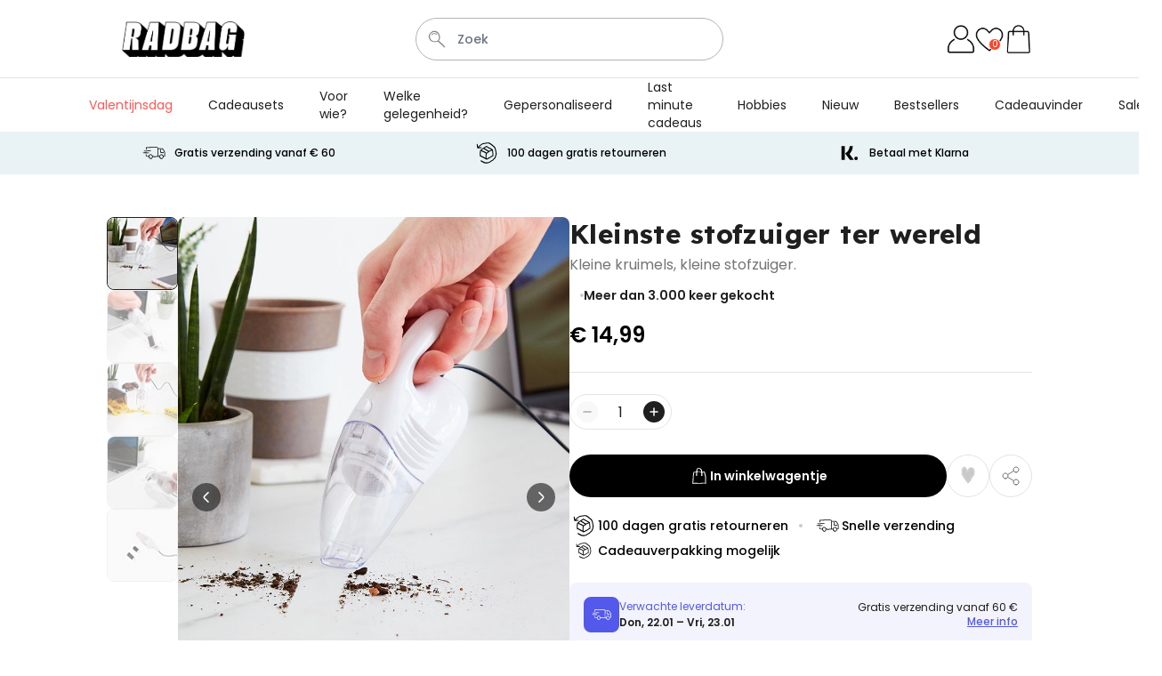

--- FILE ---
content_type: text/html; charset=UTF-8
request_url: https://www.radbag.be/kleinste-stofzuiger-ter-wereld-store-12
body_size: 116577
content:
 <!doctype html><html lang="nl"><head prefix="og: http://ogp.me/ns# fb: http://ogp.me/ns/fb# product: http://ogp.me/ns/product#"><meta charset="utf-8"/><script type="text/javascript">(window.NREUM||(NREUM={})).init={ajax:{deny_list:["bam.nr-data.net"]},feature_flags:["soft_nav"]};(window.NREUM||(NREUM={})).loader_config={licenseKey:"e3293f3f43",applicationID:"383670777",browserID:"383681026"};;/*! For license information please see nr-loader-rum-1.308.0.min.js.LICENSE.txt */
(()=>{var e,t,r={163:(e,t,r)=>{"use strict";r.d(t,{j:()=>E});var n=r(384),i=r(1741);var a=r(2555);r(860).K7.genericEvents;const s="experimental.resources",o="register",c=e=>{if(!e||"string"!=typeof e)return!1;try{document.createDocumentFragment().querySelector(e)}catch{return!1}return!0};var d=r(2614),u=r(944),l=r(8122);const f="[data-nr-mask]",g=e=>(0,l.a)(e,(()=>{const e={feature_flags:[],experimental:{allow_registered_children:!1,resources:!1},mask_selector:"*",block_selector:"[data-nr-block]",mask_input_options:{color:!1,date:!1,"datetime-local":!1,email:!1,month:!1,number:!1,range:!1,search:!1,tel:!1,text:!1,time:!1,url:!1,week:!1,textarea:!1,select:!1,password:!0}};return{ajax:{deny_list:void 0,block_internal:!0,enabled:!0,autoStart:!0},api:{get allow_registered_children(){return e.feature_flags.includes(o)||e.experimental.allow_registered_children},set allow_registered_children(t){e.experimental.allow_registered_children=t},duplicate_registered_data:!1},browser_consent_mode:{enabled:!1},distributed_tracing:{enabled:void 0,exclude_newrelic_header:void 0,cors_use_newrelic_header:void 0,cors_use_tracecontext_headers:void 0,allowed_origins:void 0},get feature_flags(){return e.feature_flags},set feature_flags(t){e.feature_flags=t},generic_events:{enabled:!0,autoStart:!0},harvest:{interval:30},jserrors:{enabled:!0,autoStart:!0},logging:{enabled:!0,autoStart:!0},metrics:{enabled:!0,autoStart:!0},obfuscate:void 0,page_action:{enabled:!0},page_view_event:{enabled:!0,autoStart:!0},page_view_timing:{enabled:!0,autoStart:!0},performance:{capture_marks:!1,capture_measures:!1,capture_detail:!0,resources:{get enabled(){return e.feature_flags.includes(s)||e.experimental.resources},set enabled(t){e.experimental.resources=t},asset_types:[],first_party_domains:[],ignore_newrelic:!0}},privacy:{cookies_enabled:!0},proxy:{assets:void 0,beacon:void 0},session:{expiresMs:d.wk,inactiveMs:d.BB},session_replay:{autoStart:!0,enabled:!1,preload:!1,sampling_rate:10,error_sampling_rate:100,collect_fonts:!1,inline_images:!1,fix_stylesheets:!0,mask_all_inputs:!0,get mask_text_selector(){return e.mask_selector},set mask_text_selector(t){c(t)?e.mask_selector="".concat(t,",").concat(f):""===t||null===t?e.mask_selector=f:(0,u.R)(5,t)},get block_class(){return"nr-block"},get ignore_class(){return"nr-ignore"},get mask_text_class(){return"nr-mask"},get block_selector(){return e.block_selector},set block_selector(t){c(t)?e.block_selector+=",".concat(t):""!==t&&(0,u.R)(6,t)},get mask_input_options(){return e.mask_input_options},set mask_input_options(t){t&&"object"==typeof t?e.mask_input_options={...t,password:!0}:(0,u.R)(7,t)}},session_trace:{enabled:!0,autoStart:!0},soft_navigations:{enabled:!0,autoStart:!0},spa:{enabled:!0,autoStart:!0},ssl:void 0,user_actions:{enabled:!0,elementAttributes:["id","className","tagName","type"]}}})());var p=r(6154),m=r(9324);let h=0;const v={buildEnv:m.F3,distMethod:m.Xs,version:m.xv,originTime:p.WN},b={consented:!1},y={appMetadata:{},get consented(){return this.session?.state?.consent||b.consented},set consented(e){b.consented=e},customTransaction:void 0,denyList:void 0,disabled:!1,harvester:void 0,isolatedBacklog:!1,isRecording:!1,loaderType:void 0,maxBytes:3e4,obfuscator:void 0,onerror:void 0,ptid:void 0,releaseIds:{},session:void 0,timeKeeper:void 0,registeredEntities:[],jsAttributesMetadata:{bytes:0},get harvestCount(){return++h}},_=e=>{const t=(0,l.a)(e,y),r=Object.keys(v).reduce((e,t)=>(e[t]={value:v[t],writable:!1,configurable:!0,enumerable:!0},e),{});return Object.defineProperties(t,r)};var w=r(5701);const x=e=>{const t=e.startsWith("http");e+="/",r.p=t?e:"https://"+e};var R=r(7836),k=r(3241);const A={accountID:void 0,trustKey:void 0,agentID:void 0,licenseKey:void 0,applicationID:void 0,xpid:void 0},S=e=>(0,l.a)(e,A),T=new Set;function E(e,t={},r,s){let{init:o,info:c,loader_config:d,runtime:u={},exposed:l=!0}=t;if(!c){const e=(0,n.pV)();o=e.init,c=e.info,d=e.loader_config}e.init=g(o||{}),e.loader_config=S(d||{}),c.jsAttributes??={},p.bv&&(c.jsAttributes.isWorker=!0),e.info=(0,a.D)(c);const f=e.init,m=[c.beacon,c.errorBeacon];T.has(e.agentIdentifier)||(f.proxy.assets&&(x(f.proxy.assets),m.push(f.proxy.assets)),f.proxy.beacon&&m.push(f.proxy.beacon),e.beacons=[...m],function(e){const t=(0,n.pV)();Object.getOwnPropertyNames(i.W.prototype).forEach(r=>{const n=i.W.prototype[r];if("function"!=typeof n||"constructor"===n)return;let a=t[r];e[r]&&!1!==e.exposed&&"micro-agent"!==e.runtime?.loaderType&&(t[r]=(...t)=>{const n=e[r](...t);return a?a(...t):n})})}(e),(0,n.US)("activatedFeatures",w.B)),u.denyList=[...f.ajax.deny_list||[],...f.ajax.block_internal?m:[]],u.ptid=e.agentIdentifier,u.loaderType=r,e.runtime=_(u),T.has(e.agentIdentifier)||(e.ee=R.ee.get(e.agentIdentifier),e.exposed=l,(0,k.W)({agentIdentifier:e.agentIdentifier,drained:!!w.B?.[e.agentIdentifier],type:"lifecycle",name:"initialize",feature:void 0,data:e.config})),T.add(e.agentIdentifier)}},384:(e,t,r)=>{"use strict";r.d(t,{NT:()=>s,US:()=>u,Zm:()=>o,bQ:()=>d,dV:()=>c,pV:()=>l});var n=r(6154),i=r(1863),a=r(1910);const s={beacon:"bam.nr-data.net",errorBeacon:"bam.nr-data.net"};function o(){return n.gm.NREUM||(n.gm.NREUM={}),void 0===n.gm.newrelic&&(n.gm.newrelic=n.gm.NREUM),n.gm.NREUM}function c(){let e=o();return e.o||(e.o={ST:n.gm.setTimeout,SI:n.gm.setImmediate||n.gm.setInterval,CT:n.gm.clearTimeout,XHR:n.gm.XMLHttpRequest,REQ:n.gm.Request,EV:n.gm.Event,PR:n.gm.Promise,MO:n.gm.MutationObserver,FETCH:n.gm.fetch,WS:n.gm.WebSocket},(0,a.i)(...Object.values(e.o))),e}function d(e,t){let r=o();r.initializedAgents??={},t.initializedAt={ms:(0,i.t)(),date:new Date},r.initializedAgents[e]=t}function u(e,t){o()[e]=t}function l(){return function(){let e=o();const t=e.info||{};e.info={beacon:s.beacon,errorBeacon:s.errorBeacon,...t}}(),function(){let e=o();const t=e.init||{};e.init={...t}}(),c(),function(){let e=o();const t=e.loader_config||{};e.loader_config={...t}}(),o()}},782:(e,t,r)=>{"use strict";r.d(t,{T:()=>n});const n=r(860).K7.pageViewTiming},860:(e,t,r)=>{"use strict";r.d(t,{$J:()=>u,K7:()=>c,P3:()=>d,XX:()=>i,Yy:()=>o,df:()=>a,qY:()=>n,v4:()=>s});const n="events",i="jserrors",a="browser/blobs",s="rum",o="browser/logs",c={ajax:"ajax",genericEvents:"generic_events",jserrors:i,logging:"logging",metrics:"metrics",pageAction:"page_action",pageViewEvent:"page_view_event",pageViewTiming:"page_view_timing",sessionReplay:"session_replay",sessionTrace:"session_trace",softNav:"soft_navigations",spa:"spa"},d={[c.pageViewEvent]:1,[c.pageViewTiming]:2,[c.metrics]:3,[c.jserrors]:4,[c.spa]:5,[c.ajax]:6,[c.sessionTrace]:7,[c.softNav]:8,[c.sessionReplay]:9,[c.logging]:10,[c.genericEvents]:11},u={[c.pageViewEvent]:s,[c.pageViewTiming]:n,[c.ajax]:n,[c.spa]:n,[c.softNav]:n,[c.metrics]:i,[c.jserrors]:i,[c.sessionTrace]:a,[c.sessionReplay]:a,[c.logging]:o,[c.genericEvents]:"ins"}},944:(e,t,r)=>{"use strict";r.d(t,{R:()=>i});var n=r(3241);function i(e,t){"function"==typeof console.debug&&(console.debug("New Relic Warning: https://github.com/newrelic/newrelic-browser-agent/blob/main/docs/warning-codes.md#".concat(e),t),(0,n.W)({agentIdentifier:null,drained:null,type:"data",name:"warn",feature:"warn",data:{code:e,secondary:t}}))}},1687:(e,t,r)=>{"use strict";r.d(t,{Ak:()=>d,Ze:()=>f,x3:()=>u});var n=r(3241),i=r(7836),a=r(3606),s=r(860),o=r(2646);const c={};function d(e,t){const r={staged:!1,priority:s.P3[t]||0};l(e),c[e].get(t)||c[e].set(t,r)}function u(e,t){e&&c[e]&&(c[e].get(t)&&c[e].delete(t),p(e,t,!1),c[e].size&&g(e))}function l(e){if(!e)throw new Error("agentIdentifier required");c[e]||(c[e]=new Map)}function f(e="",t="feature",r=!1){if(l(e),!e||!c[e].get(t)||r)return p(e,t);c[e].get(t).staged=!0,g(e)}function g(e){const t=Array.from(c[e]);t.every(([e,t])=>t.staged)&&(t.sort((e,t)=>e[1].priority-t[1].priority),t.forEach(([t])=>{c[e].delete(t),p(e,t)}))}function p(e,t,r=!0){const s=e?i.ee.get(e):i.ee,c=a.i.handlers;if(!s.aborted&&s.backlog&&c){if((0,n.W)({agentIdentifier:e,type:"lifecycle",name:"drain",feature:t}),r){const e=s.backlog[t],r=c[t];if(r){for(let t=0;e&&t<e.length;++t)m(e[t],r);Object.entries(r).forEach(([e,t])=>{Object.values(t||{}).forEach(t=>{t[0]?.on&&t[0]?.context()instanceof o.y&&t[0].on(e,t[1])})})}}s.isolatedBacklog||delete c[t],s.backlog[t]=null,s.emit("drain-"+t,[])}}function m(e,t){var r=e[1];Object.values(t[r]||{}).forEach(t=>{var r=e[0];if(t[0]===r){var n=t[1],i=e[3],a=e[2];n.apply(i,a)}})}},1738:(e,t,r)=>{"use strict";r.d(t,{U:()=>g,Y:()=>f});var n=r(3241),i=r(9908),a=r(1863),s=r(944),o=r(5701),c=r(3969),d=r(8362),u=r(860),l=r(4261);function f(e,t,r,a){const f=a||r;!f||f[e]&&f[e]!==d.d.prototype[e]||(f[e]=function(){(0,i.p)(c.xV,["API/"+e+"/called"],void 0,u.K7.metrics,r.ee),(0,n.W)({agentIdentifier:r.agentIdentifier,drained:!!o.B?.[r.agentIdentifier],type:"data",name:"api",feature:l.Pl+e,data:{}});try{return t.apply(this,arguments)}catch(e){(0,s.R)(23,e)}})}function g(e,t,r,n,s){const o=e.info;null===r?delete o.jsAttributes[t]:o.jsAttributes[t]=r,(s||null===r)&&(0,i.p)(l.Pl+n,[(0,a.t)(),t,r],void 0,"session",e.ee)}},1741:(e,t,r)=>{"use strict";r.d(t,{W:()=>a});var n=r(944),i=r(4261);class a{#e(e,...t){if(this[e]!==a.prototype[e])return this[e](...t);(0,n.R)(35,e)}addPageAction(e,t){return this.#e(i.hG,e,t)}register(e){return this.#e(i.eY,e)}recordCustomEvent(e,t){return this.#e(i.fF,e,t)}setPageViewName(e,t){return this.#e(i.Fw,e,t)}setCustomAttribute(e,t,r){return this.#e(i.cD,e,t,r)}noticeError(e,t){return this.#e(i.o5,e,t)}setUserId(e,t=!1){return this.#e(i.Dl,e,t)}setApplicationVersion(e){return this.#e(i.nb,e)}setErrorHandler(e){return this.#e(i.bt,e)}addRelease(e,t){return this.#e(i.k6,e,t)}log(e,t){return this.#e(i.$9,e,t)}start(){return this.#e(i.d3)}finished(e){return this.#e(i.BL,e)}recordReplay(){return this.#e(i.CH)}pauseReplay(){return this.#e(i.Tb)}addToTrace(e){return this.#e(i.U2,e)}setCurrentRouteName(e){return this.#e(i.PA,e)}interaction(e){return this.#e(i.dT,e)}wrapLogger(e,t,r){return this.#e(i.Wb,e,t,r)}measure(e,t){return this.#e(i.V1,e,t)}consent(e){return this.#e(i.Pv,e)}}},1863:(e,t,r)=>{"use strict";function n(){return Math.floor(performance.now())}r.d(t,{t:()=>n})},1910:(e,t,r)=>{"use strict";r.d(t,{i:()=>a});var n=r(944);const i=new Map;function a(...e){return e.every(e=>{if(i.has(e))return i.get(e);const t="function"==typeof e?e.toString():"",r=t.includes("[native code]"),a=t.includes("nrWrapper");return r||a||(0,n.R)(64,e?.name||t),i.set(e,r),r})}},2555:(e,t,r)=>{"use strict";r.d(t,{D:()=>o,f:()=>s});var n=r(384),i=r(8122);const a={beacon:n.NT.beacon,errorBeacon:n.NT.errorBeacon,licenseKey:void 0,applicationID:void 0,sa:void 0,queueTime:void 0,applicationTime:void 0,ttGuid:void 0,user:void 0,account:void 0,product:void 0,extra:void 0,jsAttributes:{},userAttributes:void 0,atts:void 0,transactionName:void 0,tNamePlain:void 0};function s(e){try{return!!e.licenseKey&&!!e.errorBeacon&&!!e.applicationID}catch(e){return!1}}const o=e=>(0,i.a)(e,a)},2614:(e,t,r)=>{"use strict";r.d(t,{BB:()=>s,H3:()=>n,g:()=>d,iL:()=>c,tS:()=>o,uh:()=>i,wk:()=>a});const n="NRBA",i="SESSION",a=144e5,s=18e5,o={STARTED:"session-started",PAUSE:"session-pause",RESET:"session-reset",RESUME:"session-resume",UPDATE:"session-update"},c={SAME_TAB:"same-tab",CROSS_TAB:"cross-tab"},d={OFF:0,FULL:1,ERROR:2}},2646:(e,t,r)=>{"use strict";r.d(t,{y:()=>n});class n{constructor(e){this.contextId=e}}},2843:(e,t,r)=>{"use strict";r.d(t,{G:()=>a,u:()=>i});var n=r(3878);function i(e,t=!1,r,i){(0,n.DD)("visibilitychange",function(){if(t)return void("hidden"===document.visibilityState&&e());e(document.visibilityState)},r,i)}function a(e,t,r){(0,n.sp)("pagehide",e,t,r)}},3241:(e,t,r)=>{"use strict";r.d(t,{W:()=>a});var n=r(6154);const i="newrelic";function a(e={}){try{n.gm.dispatchEvent(new CustomEvent(i,{detail:e}))}catch(e){}}},3606:(e,t,r)=>{"use strict";r.d(t,{i:()=>a});var n=r(9908);a.on=s;var i=a.handlers={};function a(e,t,r,a){s(a||n.d,i,e,t,r)}function s(e,t,r,i,a){a||(a="feature"),e||(e=n.d);var s=t[a]=t[a]||{};(s[r]=s[r]||[]).push([e,i])}},3878:(e,t,r)=>{"use strict";function n(e,t){return{capture:e,passive:!1,signal:t}}function i(e,t,r=!1,i){window.addEventListener(e,t,n(r,i))}function a(e,t,r=!1,i){document.addEventListener(e,t,n(r,i))}r.d(t,{DD:()=>a,jT:()=>n,sp:()=>i})},3969:(e,t,r)=>{"use strict";r.d(t,{TZ:()=>n,XG:()=>o,rs:()=>i,xV:()=>s,z_:()=>a});const n=r(860).K7.metrics,i="sm",a="cm",s="storeSupportabilityMetrics",o="storeEventMetrics"},4234:(e,t,r)=>{"use strict";r.d(t,{W:()=>a});var n=r(7836),i=r(1687);class a{constructor(e,t){this.agentIdentifier=e,this.ee=n.ee.get(e),this.featureName=t,this.blocked=!1}deregisterDrain(){(0,i.x3)(this.agentIdentifier,this.featureName)}}},4261:(e,t,r)=>{"use strict";r.d(t,{$9:()=>d,BL:()=>o,CH:()=>g,Dl:()=>_,Fw:()=>y,PA:()=>h,Pl:()=>n,Pv:()=>k,Tb:()=>l,U2:()=>a,V1:()=>R,Wb:()=>x,bt:()=>b,cD:()=>v,d3:()=>w,dT:()=>c,eY:()=>p,fF:()=>f,hG:()=>i,k6:()=>s,nb:()=>m,o5:()=>u});const n="api-",i="addPageAction",a="addToTrace",s="addRelease",o="finished",c="interaction",d="log",u="noticeError",l="pauseReplay",f="recordCustomEvent",g="recordReplay",p="register",m="setApplicationVersion",h="setCurrentRouteName",v="setCustomAttribute",b="setErrorHandler",y="setPageViewName",_="setUserId",w="start",x="wrapLogger",R="measure",k="consent"},5289:(e,t,r)=>{"use strict";r.d(t,{GG:()=>s,Qr:()=>c,sB:()=>o});var n=r(3878),i=r(6389);function a(){return"undefined"==typeof document||"complete"===document.readyState}function s(e,t){if(a())return e();const r=(0,i.J)(e),s=setInterval(()=>{a()&&(clearInterval(s),r())},500);(0,n.sp)("load",r,t)}function o(e){if(a())return e();(0,n.DD)("DOMContentLoaded",e)}function c(e){if(a())return e();(0,n.sp)("popstate",e)}},5607:(e,t,r)=>{"use strict";r.d(t,{W:()=>n});const n=(0,r(9566).bz)()},5701:(e,t,r)=>{"use strict";r.d(t,{B:()=>a,t:()=>s});var n=r(3241);const i=new Set,a={};function s(e,t){const r=t.agentIdentifier;a[r]??={},e&&"object"==typeof e&&(i.has(r)||(t.ee.emit("rumresp",[e]),a[r]=e,i.add(r),(0,n.W)({agentIdentifier:r,loaded:!0,drained:!0,type:"lifecycle",name:"load",feature:void 0,data:e})))}},6154:(e,t,r)=>{"use strict";r.d(t,{OF:()=>c,RI:()=>i,WN:()=>u,bv:()=>a,eN:()=>l,gm:()=>s,mw:()=>o,sb:()=>d});var n=r(1863);const i="undefined"!=typeof window&&!!window.document,a="undefined"!=typeof WorkerGlobalScope&&("undefined"!=typeof self&&self instanceof WorkerGlobalScope&&self.navigator instanceof WorkerNavigator||"undefined"!=typeof globalThis&&globalThis instanceof WorkerGlobalScope&&globalThis.navigator instanceof WorkerNavigator),s=i?window:"undefined"!=typeof WorkerGlobalScope&&("undefined"!=typeof self&&self instanceof WorkerGlobalScope&&self||"undefined"!=typeof globalThis&&globalThis instanceof WorkerGlobalScope&&globalThis),o=Boolean("hidden"===s?.document?.visibilityState),c=/iPad|iPhone|iPod/.test(s.navigator?.userAgent),d=c&&"undefined"==typeof SharedWorker,u=((()=>{const e=s.navigator?.userAgent?.match(/Firefox[/\s](\d+\.\d+)/);Array.isArray(e)&&e.length>=2&&e[1]})(),Date.now()-(0,n.t)()),l=()=>"undefined"!=typeof PerformanceNavigationTiming&&s?.performance?.getEntriesByType("navigation")?.[0]?.responseStart},6389:(e,t,r)=>{"use strict";function n(e,t=500,r={}){const n=r?.leading||!1;let i;return(...r)=>{n&&void 0===i&&(e.apply(this,r),i=setTimeout(()=>{i=clearTimeout(i)},t)),n||(clearTimeout(i),i=setTimeout(()=>{e.apply(this,r)},t))}}function i(e){let t=!1;return(...r)=>{t||(t=!0,e.apply(this,r))}}r.d(t,{J:()=>i,s:()=>n})},6630:(e,t,r)=>{"use strict";r.d(t,{T:()=>n});const n=r(860).K7.pageViewEvent},7699:(e,t,r)=>{"use strict";r.d(t,{It:()=>a,KC:()=>o,No:()=>i,qh:()=>s});var n=r(860);const i=16e3,a=1e6,s="SESSION_ERROR",o={[n.K7.logging]:!0,[n.K7.genericEvents]:!1,[n.K7.jserrors]:!1,[n.K7.ajax]:!1}},7836:(e,t,r)=>{"use strict";r.d(t,{P:()=>o,ee:()=>c});var n=r(384),i=r(8990),a=r(2646),s=r(5607);const o="nr@context:".concat(s.W),c=function e(t,r){var n={},s={},u={},l=!1;try{l=16===r.length&&d.initializedAgents?.[r]?.runtime.isolatedBacklog}catch(e){}var f={on:p,addEventListener:p,removeEventListener:function(e,t){var r=n[e];if(!r)return;for(var i=0;i<r.length;i++)r[i]===t&&r.splice(i,1)},emit:function(e,r,n,i,a){!1!==a&&(a=!0);if(c.aborted&&!i)return;t&&a&&t.emit(e,r,n);var o=g(n);m(e).forEach(e=>{e.apply(o,r)});var d=v()[s[e]];d&&d.push([f,e,r,o]);return o},get:h,listeners:m,context:g,buffer:function(e,t){const r=v();if(t=t||"feature",f.aborted)return;Object.entries(e||{}).forEach(([e,n])=>{s[n]=t,t in r||(r[t]=[])})},abort:function(){f._aborted=!0,Object.keys(f.backlog).forEach(e=>{delete f.backlog[e]})},isBuffering:function(e){return!!v()[s[e]]},debugId:r,backlog:l?{}:t&&"object"==typeof t.backlog?t.backlog:{},isolatedBacklog:l};return Object.defineProperty(f,"aborted",{get:()=>{let e=f._aborted||!1;return e||(t&&(e=t.aborted),e)}}),f;function g(e){return e&&e instanceof a.y?e:e?(0,i.I)(e,o,()=>new a.y(o)):new a.y(o)}function p(e,t){n[e]=m(e).concat(t)}function m(e){return n[e]||[]}function h(t){return u[t]=u[t]||e(f,t)}function v(){return f.backlog}}(void 0,"globalEE"),d=(0,n.Zm)();d.ee||(d.ee=c)},8122:(e,t,r)=>{"use strict";r.d(t,{a:()=>i});var n=r(944);function i(e,t){try{if(!e||"object"!=typeof e)return(0,n.R)(3);if(!t||"object"!=typeof t)return(0,n.R)(4);const r=Object.create(Object.getPrototypeOf(t),Object.getOwnPropertyDescriptors(t)),a=0===Object.keys(r).length?e:r;for(let s in a)if(void 0!==e[s])try{if(null===e[s]){r[s]=null;continue}Array.isArray(e[s])&&Array.isArray(t[s])?r[s]=Array.from(new Set([...e[s],...t[s]])):"object"==typeof e[s]&&"object"==typeof t[s]?r[s]=i(e[s],t[s]):r[s]=e[s]}catch(e){r[s]||(0,n.R)(1,e)}return r}catch(e){(0,n.R)(2,e)}}},8362:(e,t,r)=>{"use strict";r.d(t,{d:()=>a});var n=r(9566),i=r(1741);class a extends i.W{agentIdentifier=(0,n.LA)(16)}},8374:(e,t,r)=>{r.nc=(()=>{try{return document?.currentScript?.nonce}catch(e){}return""})()},8990:(e,t,r)=>{"use strict";r.d(t,{I:()=>i});var n=Object.prototype.hasOwnProperty;function i(e,t,r){if(n.call(e,t))return e[t];var i=r();if(Object.defineProperty&&Object.keys)try{return Object.defineProperty(e,t,{value:i,writable:!0,enumerable:!1}),i}catch(e){}return e[t]=i,i}},9324:(e,t,r)=>{"use strict";r.d(t,{F3:()=>i,Xs:()=>a,xv:()=>n});const n="1.308.0",i="PROD",a="CDN"},9566:(e,t,r)=>{"use strict";r.d(t,{LA:()=>o,bz:()=>s});var n=r(6154);const i="xxxxxxxx-xxxx-4xxx-yxxx-xxxxxxxxxxxx";function a(e,t){return e?15&e[t]:16*Math.random()|0}function s(){const e=n.gm?.crypto||n.gm?.msCrypto;let t,r=0;return e&&e.getRandomValues&&(t=e.getRandomValues(new Uint8Array(30))),i.split("").map(e=>"x"===e?a(t,r++).toString(16):"y"===e?(3&a()|8).toString(16):e).join("")}function o(e){const t=n.gm?.crypto||n.gm?.msCrypto;let r,i=0;t&&t.getRandomValues&&(r=t.getRandomValues(new Uint8Array(e)));const s=[];for(var o=0;o<e;o++)s.push(a(r,i++).toString(16));return s.join("")}},9908:(e,t,r)=>{"use strict";r.d(t,{d:()=>n,p:()=>i});var n=r(7836).ee.get("handle");function i(e,t,r,i,a){a?(a.buffer([e],i),a.emit(e,t,r)):(n.buffer([e],i),n.emit(e,t,r))}}},n={};function i(e){var t=n[e];if(void 0!==t)return t.exports;var a=n[e]={exports:{}};return r[e](a,a.exports,i),a.exports}i.m=r,i.d=(e,t)=>{for(var r in t)i.o(t,r)&&!i.o(e,r)&&Object.defineProperty(e,r,{enumerable:!0,get:t[r]})},i.f={},i.e=e=>Promise.all(Object.keys(i.f).reduce((t,r)=>(i.f[r](e,t),t),[])),i.u=e=>"nr-rum-1.308.0.min.js",i.o=(e,t)=>Object.prototype.hasOwnProperty.call(e,t),e={},t="NRBA-1.308.0.PROD:",i.l=(r,n,a,s)=>{if(e[r])e[r].push(n);else{var o,c;if(void 0!==a)for(var d=document.getElementsByTagName("script"),u=0;u<d.length;u++){var l=d[u];if(l.getAttribute("src")==r||l.getAttribute("data-webpack")==t+a){o=l;break}}if(!o){c=!0;var f={296:"sha512-+MIMDsOcckGXa1EdWHqFNv7P+JUkd5kQwCBr3KE6uCvnsBNUrdSt4a/3/L4j4TxtnaMNjHpza2/erNQbpacJQA=="};(o=document.createElement("script")).charset="utf-8",i.nc&&o.setAttribute("nonce",i.nc),o.setAttribute("data-webpack",t+a),o.src=r,0!==o.src.indexOf(window.location.origin+"/")&&(o.crossOrigin="anonymous"),f[s]&&(o.integrity=f[s])}e[r]=[n];var g=(t,n)=>{o.onerror=o.onload=null,clearTimeout(p);var i=e[r];if(delete e[r],o.parentNode&&o.parentNode.removeChild(o),i&&i.forEach(e=>e(n)),t)return t(n)},p=setTimeout(g.bind(null,void 0,{type:"timeout",target:o}),12e4);o.onerror=g.bind(null,o.onerror),o.onload=g.bind(null,o.onload),c&&document.head.appendChild(o)}},i.r=e=>{"undefined"!=typeof Symbol&&Symbol.toStringTag&&Object.defineProperty(e,Symbol.toStringTag,{value:"Module"}),Object.defineProperty(e,"__esModule",{value:!0})},i.p="https://js-agent.newrelic.com/",(()=>{var e={374:0,840:0};i.f.j=(t,r)=>{var n=i.o(e,t)?e[t]:void 0;if(0!==n)if(n)r.push(n[2]);else{var a=new Promise((r,i)=>n=e[t]=[r,i]);r.push(n[2]=a);var s=i.p+i.u(t),o=new Error;i.l(s,r=>{if(i.o(e,t)&&(0!==(n=e[t])&&(e[t]=void 0),n)){var a=r&&("load"===r.type?"missing":r.type),s=r&&r.target&&r.target.src;o.message="Loading chunk "+t+" failed: ("+a+": "+s+")",o.name="ChunkLoadError",o.type=a,o.request=s,n[1](o)}},"chunk-"+t,t)}};var t=(t,r)=>{var n,a,[s,o,c]=r,d=0;if(s.some(t=>0!==e[t])){for(n in o)i.o(o,n)&&(i.m[n]=o[n]);if(c)c(i)}for(t&&t(r);d<s.length;d++)a=s[d],i.o(e,a)&&e[a]&&e[a][0](),e[a]=0},r=self["webpackChunk:NRBA-1.308.0.PROD"]=self["webpackChunk:NRBA-1.308.0.PROD"]||[];r.forEach(t.bind(null,0)),r.push=t.bind(null,r.push.bind(r))})(),(()=>{"use strict";i(8374);var e=i(8362),t=i(860);const r=Object.values(t.K7);var n=i(163);var a=i(9908),s=i(1863),o=i(4261),c=i(1738);var d=i(1687),u=i(4234),l=i(5289),f=i(6154),g=i(944),p=i(384);const m=e=>f.RI&&!0===e?.privacy.cookies_enabled;function h(e){return!!(0,p.dV)().o.MO&&m(e)&&!0===e?.session_trace.enabled}var v=i(6389),b=i(7699);class y extends u.W{constructor(e,t){super(e.agentIdentifier,t),this.agentRef=e,this.abortHandler=void 0,this.featAggregate=void 0,this.loadedSuccessfully=void 0,this.onAggregateImported=new Promise(e=>{this.loadedSuccessfully=e}),this.deferred=Promise.resolve(),!1===e.init[this.featureName].autoStart?this.deferred=new Promise((t,r)=>{this.ee.on("manual-start-all",(0,v.J)(()=>{(0,d.Ak)(e.agentIdentifier,this.featureName),t()}))}):(0,d.Ak)(e.agentIdentifier,t)}importAggregator(e,t,r={}){if(this.featAggregate)return;const n=async()=>{let n;await this.deferred;try{if(m(e.init)){const{setupAgentSession:t}=await i.e(296).then(i.bind(i,3305));n=t(e)}}catch(e){(0,g.R)(20,e),this.ee.emit("internal-error",[e]),(0,a.p)(b.qh,[e],void 0,this.featureName,this.ee)}try{if(!this.#t(this.featureName,n,e.init))return(0,d.Ze)(this.agentIdentifier,this.featureName),void this.loadedSuccessfully(!1);const{Aggregate:i}=await t();this.featAggregate=new i(e,r),e.runtime.harvester.initializedAggregates.push(this.featAggregate),this.loadedSuccessfully(!0)}catch(e){(0,g.R)(34,e),this.abortHandler?.(),(0,d.Ze)(this.agentIdentifier,this.featureName,!0),this.loadedSuccessfully(!1),this.ee&&this.ee.abort()}};f.RI?(0,l.GG)(()=>n(),!0):n()}#t(e,r,n){if(this.blocked)return!1;switch(e){case t.K7.sessionReplay:return h(n)&&!!r;case t.K7.sessionTrace:return!!r;default:return!0}}}var _=i(6630),w=i(2614),x=i(3241);class R extends y{static featureName=_.T;constructor(e){var t;super(e,_.T),this.setupInspectionEvents(e.agentIdentifier),t=e,(0,c.Y)(o.Fw,function(e,r){"string"==typeof e&&("/"!==e.charAt(0)&&(e="/"+e),t.runtime.customTransaction=(r||"http://custom.transaction")+e,(0,a.p)(o.Pl+o.Fw,[(0,s.t)()],void 0,void 0,t.ee))},t),this.importAggregator(e,()=>i.e(296).then(i.bind(i,3943)))}setupInspectionEvents(e){const t=(t,r)=>{t&&(0,x.W)({agentIdentifier:e,timeStamp:t.timeStamp,loaded:"complete"===t.target.readyState,type:"window",name:r,data:t.target.location+""})};(0,l.sB)(e=>{t(e,"DOMContentLoaded")}),(0,l.GG)(e=>{t(e,"load")}),(0,l.Qr)(e=>{t(e,"navigate")}),this.ee.on(w.tS.UPDATE,(t,r)=>{(0,x.W)({agentIdentifier:e,type:"lifecycle",name:"session",data:r})})}}class k extends e.d{constructor(e){var t;(super(),f.gm)?(this.features={},(0,p.bQ)(this.agentIdentifier,this),this.desiredFeatures=new Set(e.features||[]),this.desiredFeatures.add(R),(0,n.j)(this,e,e.loaderType||"agent"),t=this,(0,c.Y)(o.cD,function(e,r,n=!1){if("string"==typeof e){if(["string","number","boolean"].includes(typeof r)||null===r)return(0,c.U)(t,e,r,o.cD,n);(0,g.R)(40,typeof r)}else(0,g.R)(39,typeof e)},t),function(e){(0,c.Y)(o.Dl,function(t,r=!1){if("string"!=typeof t&&null!==t)return void(0,g.R)(41,typeof t);const n=e.info.jsAttributes["enduser.id"];r&&null!=n&&n!==t?(0,a.p)(o.Pl+"setUserIdAndResetSession",[t],void 0,"session",e.ee):(0,c.U)(e,"enduser.id",t,o.Dl,!0)},e)}(this),function(e){(0,c.Y)(o.nb,function(t){if("string"==typeof t||null===t)return(0,c.U)(e,"application.version",t,o.nb,!1);(0,g.R)(42,typeof t)},e)}(this),function(e){(0,c.Y)(o.d3,function(){e.ee.emit("manual-start-all")},e)}(this),function(e){(0,c.Y)(o.Pv,function(t=!0){if("boolean"==typeof t){if((0,a.p)(o.Pl+o.Pv,[t],void 0,"session",e.ee),e.runtime.consented=t,t){const t=e.features.page_view_event;t.onAggregateImported.then(e=>{const r=t.featAggregate;e&&!r.sentRum&&r.sendRum()})}}else(0,g.R)(65,typeof t)},e)}(this),this.run()):(0,g.R)(21)}get config(){return{info:this.info,init:this.init,loader_config:this.loader_config,runtime:this.runtime}}get api(){return this}run(){try{const e=function(e){const t={};return r.forEach(r=>{t[r]=!!e[r]?.enabled}),t}(this.init),n=[...this.desiredFeatures];n.sort((e,r)=>t.P3[e.featureName]-t.P3[r.featureName]),n.forEach(r=>{if(!e[r.featureName]&&r.featureName!==t.K7.pageViewEvent)return;if(r.featureName===t.K7.spa)return void(0,g.R)(67);const n=function(e){switch(e){case t.K7.ajax:return[t.K7.jserrors];case t.K7.sessionTrace:return[t.K7.ajax,t.K7.pageViewEvent];case t.K7.sessionReplay:return[t.K7.sessionTrace];case t.K7.pageViewTiming:return[t.K7.pageViewEvent];default:return[]}}(r.featureName).filter(e=>!(e in this.features));n.length>0&&(0,g.R)(36,{targetFeature:r.featureName,missingDependencies:n}),this.features[r.featureName]=new r(this)})}catch(e){(0,g.R)(22,e);for(const e in this.features)this.features[e].abortHandler?.();const t=(0,p.Zm)();delete t.initializedAgents[this.agentIdentifier]?.features,delete this.sharedAggregator;return t.ee.get(this.agentIdentifier).abort(),!1}}}var A=i(2843),S=i(782);class T extends y{static featureName=S.T;constructor(e){super(e,S.T),f.RI&&((0,A.u)(()=>(0,a.p)("docHidden",[(0,s.t)()],void 0,S.T,this.ee),!0),(0,A.G)(()=>(0,a.p)("winPagehide",[(0,s.t)()],void 0,S.T,this.ee)),this.importAggregator(e,()=>i.e(296).then(i.bind(i,2117))))}}var E=i(3969);class I extends y{static featureName=E.TZ;constructor(e){super(e,E.TZ),f.RI&&document.addEventListener("securitypolicyviolation",e=>{(0,a.p)(E.xV,["Generic/CSPViolation/Detected"],void 0,this.featureName,this.ee)}),this.importAggregator(e,()=>i.e(296).then(i.bind(i,9623)))}}new k({features:[R,T,I],loaderType:"lite"})})()})();</script>
<meta name="title" content="Kleinste stofzuiger ter wereld  | snelle levering"/>
<meta name="description" content="Grappig cadeautje voor sloddervossen of zij die het niet kunnen laten om aan hun bureau te eten; de kleinste stofzuiger ter wereld. Werkt op USB."/>
<meta name="keywords" content="Stof, vuil, kruimel, stofzuigen, stofzuiger, klein, mini, compact, draagbaar, usb, bureau, klavier, toetsenbord, computer, pc, laptop, schoonmaken, schoon, proper"/>
<meta name="robots" content="INDEX,FOLLOW"/>
<meta name="viewport" content="width=device-width, initial-scale=1, maximum-scale=1"/>
<title>Kleinste stofzuiger ter wereld  | snelle levering</title>
<link  rel="stylesheet" type="text/css"  defer="defer" href="https://www.radbag.be/static/version1768461516/frontend/Radbag/hyva/nl_NL/css/styles.css?tas=version20260115v1" />
<link  rel="stylesheet" type="text/css"  media="all" href="https://www.radbag.be/static/version1768461516/frontend/Radbag/hyva/nl_NL/Algolia_AlgoliaSearch/css/grid.css?tas=version20260115v1" />
<link  rel="stylesheet" type="text/css"  media="all" href="https://www.radbag.be/static/version1768461516/frontend/Radbag/hyva/nl_NL/Algolia_AlgoliaSearch/css/algolia-reset.css?tas=version20260115v1" />
<link  rel="stylesheet" type="text/css"  media="all" href="https://www.radbag.be/static/version1768461516/frontend/Radbag/hyva/nl_NL/Algolia_AlgoliaSearch/css/recommend.css?tas=version20260115v1" />
<script  type="text/javascript"  src="https://www.radbag.be/static/version1768461516/frontend/Radbag/hyva/nl_NL/Mhdirekt_ProductsDesigner/js/jquery.js?tas=version20260115v1"></script>
<link  rel="icon" type="image/x-icon" href="https://www.radbag.be/media/favicon/stores/12/favicon-32x32_180x180_1.jpg" />
<link  rel="shortcut icon" type="image/x-icon" href="https://www.radbag.be/media/favicon/stores/12/favicon-32x32_180x180_1.jpg" />
<meta name="p:domain_verify" content="46c5e27ec3f036b0b3f17c9115bedf6a"/>
<meta name="google-site-verification" content="_ttMKJTphQYTt767kDQ0F17VgWDJouolxezh-mKUWcs" />

<!-- Matomo Tag Manager -->
<script>
var _mtm = window._mtm = window._mtm || [];
_mtm.push({'mtm.startTime': (new Date().getTime()), 'event': 'mtm.Start'});
var d=document, g=d.createElement('script'), s=d.getElementsByTagName('script')[0];
g.async=true; g.src='https://upsidedown.radbag.de/scripts/matomo/js/container_3nmwvrTl.js'; s.parentNode.insertBefore(g,s);
</script>
<!-- End Matomo Tag Manager -->

<script>
  window.dataLayer = window.dataLayer || [];
	
  window.gtag = function() { dataLayer.push(arguments); }

  window.gtag('consent', 'default', {
    ad_storage: 'granted',
    analytics_storage: 'granted',
    ad_user_data: 'granted',
    ad_personalization: 'granted',
    wait_for_update: 500
  });
</script>    <script>
    const firedEvents = JSON.parse(sessionStorage.getItem('__cvg_events_dedup') || '{}');
    const isDuplicateEvent = (eventData) => {
        if (eventData.triggered) return true;
        eventData.triggered = true;
        if (!eventData.eventID) return false;
        const key = `${eventData.eventName}::${eventData.eventID}`;
        if (firedEvents[key]) return true;
        firedEvents[key] = true;
        sessionStorage.setItem('__cvg_events_dedup', JSON.stringify(firedEvents));
        return false;
    };

    const processIdentify = function (sectionData) {
        const aliases = sectionData?.cvg_aliases;
        const profileProperties = sectionData?.cvg_profile_properties;
        if (aliases || profileProperties) {
            window.cvg({
                method: 'set',
                aliases,
                profileProperties
            })
        }
    }

    const processSection = (sectionData) => {
        processIdentify(sectionData);
        const cvgEvents = sectionData?.cvg_events || {};
        for (const eventId in cvgEvents) {
            const eventData = cvgEvents[eventId];
            if (!isDuplicateEvent(eventData)) window.cvg(eventData);
        }
    }

    window.addEventListener('private-content-loaded', function(event) {
        processSection(event.detail.data.cart);
        processSection(event.detail.data.customer);
    });</script><script type="text/x-magento-init">
    {"*":{"converge": {}}}</script> <script>    const publicToken = "LAkrTN";
    if (window !== window.parent) {
        // we are in an iframe
        window.cvg = (e) => {
            console.info('Skipping tracking a Converge event because the pixel is loaded in an iFrame:', e);
        }
    } else if (!publicToken) {
        window.cvg = (e) => {
            console.warn('Cannot track event because Converge public token is not set:', e);
        }
    } else {
        !function(){"use strict";!function(e,t,c,n,s,o,r){e.cvg||(s=e.cvg=function(){
        s.process?s.process.apply(s,arguments):s.queue.push(arguments)},s.queue=[],(o=
        t.createElement(c)).async=1,o.src="https://static.runconverge.com/pixels/"+publicToken+".js",
        (r=t.getElementsByTagName(c)[0]).parentNode.insertBefore(o,r))}(window,document,
        "script")}();
    }

    window.cvg||(cvg=function(){cvg.process?cvg.process.apply(cvg,arguments):cvg.queue.push(arguments)},cvg.queue=[]);
    window.cvg({ method: 'set', eventProperties: {"$magento_store_name":"Radbag.be","$magento_store_id":"12"} })
    window.cvg({ method: "track", eventName: "$page_load" });</script> <script type="text/javascript" >
    var eventNames = [
        "wheel",
        "touchstart",
        "mouseover",
        "scroll",
        "keydown"
    ];
    function addMultiEventListener(element, eventNames, listener) {
        for (var i=0, iLen=eventNames.length; i<iLen; i++) {
            element.addEventListener(eventNames[i], listener, true);
        }
    }
    function removeMultiEventListener(element, eventNames, listener) {
        for (var i=0, iLen=eventNames.length; i<iLen; i++) {
            element.removeEventListener(eventNames[i], listener, true);
        }
    }
    var isMtmLoaded = false;
    const loadMtmScript = () => {
        if (!isMtmLoaded){
            var _mtm = window._mtm = window._mtm || [];
            var mtmData;
            _mtm.push({'mtm.startTime': (new Date().getTime()), 'event': 'mtm.Start'});
            var d=document, g=d.createElement('script'), s=d.getElementsByTagName('script')[0];
            g.async=true;
            g.onload = () => {
                
                let product = [];
                if (typeof require !== 'undefined') {
                    products = document.querySelectorAll('.products [id^="product-item"]');
                } else {
                    products = document.querySelectorAll('.product-slider a.product, .products a.product');
                }
                if (products.length) {
                    products.forEach(function(product) {
                        product.addEventListener('click', function(event, s) {
                            const regex = /_(\d+)$/;
                            let productId = '';
                            if (product.id) {
                                const matches = product.id.match(regex);
                                if (matches.length) {
                                    productId = matches[1];
                                }
                            } else {
                                if (product.parentElement) {
                                    let parentElementNode = product.parentElement.nodeName.toLowerCase();
                                    if (parentElementNode == 'form') {
                                        productId = product.parentElement.querySelector('input[name="product"]').value;
                                    }
                                }
                            }
                            if (productId) {
                                const productData = window['JAJUMA_MATOMO_PRODUCT_DATA_ID_' + productId] || {};
                                productData.item_id = productId;
                                mtmData = {
                                    'event': 'click_product',
                                    'ecommerce': {
                                        'items': [productData]
                                    }
                                }
                                _mtm.push(mtmData);
                            }
                        })
                    })
                }
                
                                     var productId = '70362';
                    const productData = window['JAJUMA_MATOMO_PRODUCT_DATA_ID_' + productId] || {};
                    mtmData = {
                        'event': 'view_product',
                        'ecommerce': {
                            'items': [productData]
                        }
                    }
                    _mtm.push(mtmData);
                 if (typeof require !== 'undefined') {
                    require(['Magento_Customer/js/customer-data'], function(customerData) {
                        let sectionData = customerData.get('cart');
                        sectionData.subscribe(function (cartValue) {
                            if (cartValue.mtmUpdateCart) {
                                mtmData = {
                                    'event': cartValue.mtmUpdateCart.event,
                                    'ecommerce': {
                                        'items': cartValue.mtmUpdateCart.item,
                                        'qty': cartValue.mtmUpdateCart.qty
                                    }
                                }
                                _mtm.push(mtmData);
                            }
                        });
                    });
                } else {
                    window.addEventListener("private-content-loaded", event => {
                        const sectionData = event.detail.data;
                        if (sectionData) {
                            const cart = sectionData.cart;
                            if (!cart.triggered) {
                                if (cart.mtmUpdateCart) {
                                    mtmData = {
                                        'event': cart.mtmUpdateCart.event,
                                        'ecommerce': {
                                            'items': cart.mtmUpdateCart.item,
                                            'qty': cart.mtmUpdateCart.qty
                                        }
                                    }
                                    _mtm.push(mtmData);
                                }
                                sectionData.cart.triggered = true;
                            }
                        }
                    });
                }

                
                  }
            g.src='https://upsidedown.radbag.de/scripts/matomo/js/container_3nmwvrTl.js'; s.parentNode.insertBefore(g,s);
            removeMultiEventListener(window, eventNames, loadMtmScript);
        } else {
            removeMultiEventListener(window, eventNames, loadMtmScript);
        }
    }
        addMultiEventListener(window, eventNames, loadMtmScript);
    </script>   <script>
		/* dataLayer */
		window.dataLayer = window.dataLayer || [];	
		
		/* Algolia User Token */
		var algoliaUserToken = getCookie('aa-search');
		if(algoliaUserToken == null) {
			algoliaUserToken = getCookie('_ALGOLIA');
		}

		getCookie('_ALGOLIA') == '' ? document.cookie = "_ALGOLIA=12341234" : '';
		
        let random = Math.floor(Date.now() * Math.random());
        dataLayer.push({"eventID": random});
		
		var pageType = 'product';
		dataLayer.push({
			"referrer": document.referrer,
			"url_path": window.location.pathname,
			"url": window.location.href,
			"url_hostname": window.location.host,
			"clicked_element_text": window.location.host,
			"ecomm_pagetype": 'product',
			"pageType": 'product',
			"customerGroup": 'NOT LOGGED IN',
			"customerGroupId": 0,
			"algoliaUserToken": algoliaUserToken
		});
		
		 	
			dataLayer.push({
				"sku": 'SMAVAC',
				"price": 14.99,
				"stock_status": 1,
				"productname": 'Kleinste stofzuiger ter wereld',
				"productcategory": 'Wohnen - Spaß im Büro'
			});			
		   document.addEventListener('click', function(e) {
			e = e || window.event;
			var target = e.target || e.srcElement,
			text = target.textContent || target.innerText;   
			window.dataLayer.clicked_element_text = text;
		}, false);
		
		function getCookie(name) {
			var cookieArr = document.cookie.split(";");
			for(var i = 0; i < cookieArr.length; i++) {
				var cookiePair = cookieArr[i].split("=");
				if(name == cookiePair[0].trim()) {
					return decodeURIComponent(cookiePair[1]);
				}
			} 
			return null;
		}</script>  <!-- GTM -->  <script>
			var move = 0;
			function moveCursor(){
				if(move == 0){
					(function(w,d,s,l,i){w[l]=w[l]||[];w[l].push({'gtm.start':
					new Date().getTime(),event:'gtm.js'});var f=d.getElementsByTagName(s)[0],
					j=d.createElement(s),dl=l!='dataLayer'?'&l='+l:'';j.async=true;j.src=
					'https://www.googletagmanager.com/gtm.js?id='+i+dl;f.parentNode.insertBefore(j,f);
					})(window,document,'script','dataLayer','GTM-P36W2NR');
					move = 1;
				}
			}
			addEventListener('mousemove', moveCursor, false);
			addEventListener('touchstart', moveCursor, false);
			addEventListener('scroll', moveCursor, false);</script>        <script>
    var BASE_URL = 'https://www.radbag.be/';
    var THEME_PATH = 'https://www.radbag.be/static/version1768461516/frontend/Radbag/hyva/nl_NL';
    var COOKIE_CONFIG = {
        "expires": null,
        "path": "\u002F",
        "domain": ".www.radbag.be",
        "secure": true,
        "lifetime": "86400",
        "cookie_restriction_enabled": false    };
    var CURRENT_STORE_CODE = 'radbagbe';
    var CURRENT_WEBSITE_ID = '6';

    window.hyva = window.hyva || {}

    window.cookie_consent_groups = window.cookie_consent_groups || {}
    window.cookie_consent_groups['necessary'] = true;

    window.cookie_consent_config = window.cookie_consent_config || {};
    window.cookie_consent_config['necessary'] = [].concat(
        window.cookie_consent_config['necessary'] || [],
        [
            'user_allowed_save_cookie',
            'form_key',
            'mage-messages',
            'private_content_version',
            'mage-cache-sessid',
            'last_visited_store',
            'section_data_ids'
        ]
    );</script> <script>
    'use strict';
    (function( hyva, undefined ) {

        function lifetimeToExpires(options, defaults) {

            const lifetime = options.lifetime || defaults.lifetime;

            if (lifetime) {
                const date = new Date;
                date.setTime(date.getTime() + lifetime * 1000);
                return date;
            }

            return null;
        }

        function generateRandomString() {

            const allowedCharacters = '0123456789abcdefghijklmnopqrstuvwxyzABCDEFGHIJKLMNOPQRSTUVWXYZ',
                length = 16;

            let formKey = '',
                charactersLength = allowedCharacters.length;

            for (let i = 0; i < length; i++) {
                formKey += allowedCharacters[Math.round(Math.random() * (charactersLength - 1))]
            }

            return formKey;
        }

        const sessionCookieMarker = {noLifetime: true}

        const cookieTempStorage = {};

        const internalCookie = {
            get(name) {
                const v = document.cookie.match('(^|;) ?' + name + '=([^;]*)(;|$)');
                return v ? v[2] : null;
            },
            set(name, value, days, skipSetDomain) {
                let expires,
                    path,
                    domain,
                    secure,
                    samesite;

                const defaultCookieConfig = {
                    expires: null,
                    path: '/',
                    domain: null,
                    secure: false,
                    lifetime: null,
                    samesite: 'lax'
                };

                const cookieConfig = window.COOKIE_CONFIG || {};

                expires = days && days !== sessionCookieMarker
                    ? lifetimeToExpires({lifetime: 24 * 60 * 60 * days, expires: null}, defaultCookieConfig)
                    : lifetimeToExpires(window.COOKIE_CONFIG, defaultCookieConfig) || defaultCookieConfig.expires;

                path = cookieConfig.path || defaultCookieConfig.path;
                domain = !skipSetDomain && (cookieConfig.domain || defaultCookieConfig.domain);
                secure = cookieConfig.secure || defaultCookieConfig.secure;
                samesite = cookieConfig.samesite || defaultCookieConfig.samesite;

                document.cookie = name + "=" + encodeURIComponent(value) +
                    (expires && days !== sessionCookieMarker ? '; expires=' + expires.toGMTString() : '') +
                    (path ? '; path=' + path : '') +
                    (domain ? '; domain=' + domain : '') +
                    (secure ? '; secure' : '') +
                    (samesite ? '; samesite=' + samesite : 'lax');
            },
            isWebsiteAllowedToSaveCookie() {
                const allowedCookies = this.get('user_allowed_save_cookie');
                if (allowedCookies) {
                    const allowedWebsites = JSON.parse(unescape(allowedCookies));

                    return allowedWebsites[CURRENT_WEBSITE_ID] === 1;
                }
                return false;
            },
            getGroupByCookieName(name) {
                const cookieConsentConfig = window.cookie_consent_config || {};
                let group = null;
                for (let prop in cookieConsentConfig) {
                    if (!cookieConsentConfig.hasOwnProperty(prop)) continue;
                    if (cookieConsentConfig[prop].includes(name)) {
                        group = prop;
                        break;
                    }
                }
                return group;
            },
            isCookieAllowed(name) {
                const cookieGroup = this.getGroupByCookieName(name);
                return cookieGroup
                    ? window.cookie_consent_groups[cookieGroup]
                    : this.isWebsiteAllowedToSaveCookie();
            },
            saveTempStorageCookies() {
                for (const [name, data] of Object.entries(cookieTempStorage)) {
                    if (this.isCookieAllowed(name)) {
                        this.set(name, data['value'], data['days'], data['skipSetDomain']);
                        delete cookieTempStorage[name];
                    }
                }
            }
        };

        hyva.getCookie = (name) => {
            const cookieConfig = window.COOKIE_CONFIG || {};

            if (cookieConfig.cookie_restriction_enabled && ! internalCookie.isCookieAllowed(name)) {
                return cookieTempStorage[name] ? cookieTempStorage[name]['value'] : null;
            }

            return internalCookie.get(name);
        }

        hyva.setCookie = (name, value, days, skipSetDomain) => {
            const cookieConfig = window.COOKIE_CONFIG || {};

            if (cookieConfig.cookie_restriction_enabled && ! internalCookie.isCookieAllowed(name)) {
                cookieTempStorage[name] = {value, days, skipSetDomain};
                return;
            }
            return internalCookie.set(name, value, days, skipSetDomain);
        }


        hyva.setSessionCookie = (name, value, skipSetDomain) => {
            return hyva.setCookie(name, value, sessionCookieMarker, skipSetDomain)
        }

        hyva.getBrowserStorage = () => {
            const browserStorage = window.localStorage || window.sessionStorage;
            if (!browserStorage) {
                console.warn('Browser Storage is unavailable');
                return false;
            }
            try {
                browserStorage.setItem('storage_test', '1');
                browserStorage.removeItem('storage_test');
            } catch (error) {
                console.warn('Browser Storage is not accessible', error);
                return false;
            }
            return browserStorage;
        }

        hyva.postForm = (postParams) => {
            const form = document.createElement("form");

            let data = postParams.data;

            if (! postParams.skipUenc && ! data.uenc) {
                data.uenc = btoa(window.location.href);
            }
            form.method = "POST";
            form.action = postParams.action;

            Object.keys(postParams.data).map(key => {
                const field = document.createElement("input");
                field.type = 'hidden'
                field.value = postParams.data[key];
                field.name = key;
                form.appendChild(field);
            });

            const form_key = document.createElement("input");
            form_key.type = 'hidden';
            form_key.value = hyva.getFormKey();
            form_key.name="form_key";
            form.appendChild(form_key);

            document.body.appendChild(form);

            form.submit();
        }

        hyva.getFormKey = function () {
            let formKey = hyva.getCookie('form_key');

            if (!formKey) {
                formKey = generateRandomString();
                hyva.setCookie('form_key', formKey);
            }

            return formKey;
        }

        hyva.formatPrice = (value, showSign, options = {}) => {
            const formatter = new Intl.NumberFormat(
                'nl\u002DNL',
                Object.assign({
                    style: 'currency',
                    currency: 'EUR',
                    signDisplay: showSign ? 'always' : 'auto'
                }, options)
            );
            return (typeof Intl.NumberFormat.prototype.formatToParts === 'function') ?
                formatter.formatToParts(value).map(({type, value}) => {
                    switch (type) {
                        case 'currency':
                            return '\u20AC' || value;
                        case 'minusSign':
                            return '- ';
                        case 'plusSign':
                            return '+ ';
                        default :
                            return value;
                    }
                }).reduce((string, part) => string + part) :
                formatter.format(value);
        }

 const formatStr = function (str, nStart) {
            const args = Array.from(arguments).slice(2);

            return str.replace(/(%+)([0-9]+)/g, (m, p, n) => {
                const idx = parseInt(n) - nStart;

                if (args[idx] === null || args[idx] === void 0) {
                    return m;
                }
                return p.length % 2
                    ? p.slice(0, -1).replace('%%', '%') + args[idx]
                    : p.replace('%%', '%') + n;
            })
        }

 hyva.str = function (string) {
            const args = Array.from(arguments);
            args.splice(1, 0, 1);

            return formatStr.apply(undefined, args);
        }

 hyva.strf = function () {
            const args = Array.from(arguments);
            args.splice(1, 0, 0);

            return formatStr.apply(undefined, args);
        }

        /**
         * Take a html string as `content` parameter and
         * extract an element from the DOM to replace in
         * the current page under the same selector,
         * defined by `targetSelector`
         */
        hyva.replaceDomElement = (targetSelector, content) => {
            
            const parser = new DOMParser();
            const doc = parser.parseFromString(content, 'text/html');
            const contentNode = doc.querySelector(targetSelector);

            
            if (!contentNode) {
                return;
            }

            hyva.activateScripts(contentNode)

            
            document.querySelector(targetSelector).replaceWith(contentNode);

            
            window.dispatchEvent(new CustomEvent("reload-customer-section-data"));
            hyva.initMessages();
        }

        hyva.activateScripts = (contentNode) => {
            
            
            
            const tmpScripts = contentNode.getElementsByTagName('script');

            if (tmpScripts.length > 0) {
                
                
                const scripts = [];
                for (let i = 0; i < tmpScripts.length; i++) {
                    scripts.push(tmpScripts[i]);
                }

                
                for (let i = 0; i < scripts.length; i++) {
                    let script = document.createElement('script');
                    script.innerHTML = scripts[i].innerHTML;

                    document.head.appendChild(script);

                    
                    scripts[i].parentNode.removeChild(scripts[i]);
                }
            }
            return contentNode;
        }

 const replace = {['+']: '-', ['/']: '_', ['=']: ','};
        hyva.getUenc = () => btoa(window.location.href).replace(/[+/=]/g, match => replace[match]);

        let currentTrap;

        const focusableElements = (rootElement) => {
            const selector = 'button, [href], input, select, textarea, details, [tabindex]:not([tabindex="-1"]';
            return Array.from(rootElement.querySelectorAll(selector))
                .filter(el => {
                    return el.style.display !== 'none'
                        && !el.disabled
                        && el.tabIndex !== -1
                        && (el.offsetWidth || el.offsetHeight || el.getClientRects().length)
                })
        }

        const focusTrap = (e) => {
            const isTabPressed = e.key === 'Tab' || e.keyCode === 9;
            if (!isTabPressed) return;

            const focusable = focusableElements(currentTrap)
            const firstFocusableElement = focusable[0]
            const lastFocusableElement = focusable[focusable.length - 1]

            e.shiftKey
                ? document.activeElement === firstFocusableElement && (lastFocusableElement.focus(), e.preventDefault())
                : document.activeElement === lastFocusableElement && (firstFocusableElement.focus(), e.preventDefault())
        };

        hyva.releaseFocus = (rootElement) => {
            if (currentTrap && (!rootElement || rootElement === currentTrap)) {
                currentTrap.removeEventListener('keydown', focusTrap)
                currentTrap = null
            }
        }
        hyva.trapFocus = (rootElement) => {
            if (!rootElement) return;
            hyva.releaseFocus()
            currentTrap = rootElement
            rootElement.addEventListener('keydown', focusTrap)
            const firstElement = focusableElements(rootElement)[0]
            firstElement && firstElement.focus()
        }

                hyva.alpineInitialized = (fn) => window.addEventListener('alpine:initialized', fn, {once: true})
         window.addEventListener('user-allowed-save-cookie', () => internalCookie.saveTempStorageCookies())

    }( window.hyva = window.hyva || {} ));</script> <script>
    if (!window.IntersectionObserver) {
        window.IntersectionObserver = function (callback) {
            this.observe = el => el && callback(this.takeRecords());
            this.takeRecords = () => [{isIntersecting: true, intersectionRatio: 1}];
            this.disconnect = () => {};
            this.unobserve = () => {};
        }
    }</script> <meta property="og:type" content="product" /><meta property="og:title" content="Kleinste&#x20;stofzuiger&#x20;ter&#x20;wereld" /><meta property="og:image" content="https://www.radbag.be/media/catalog/product/cache/f47a9295ad87af8e3a00c829c5ecfb0b/s/m/small_vacuum_3.jpg" /><meta property="og:description" content="Kleine&#x20;kruimels,&#x20;kleine&#x20;stofzuiger." /><meta property="og:url" content="https://www.radbag.be/kleinste-stofzuiger-ter-wereld-store-12" /> <meta property="product:price:amount" content="14.99"/> <meta property="product:price:currency" content="EUR"/> <script>
    window.cvg||(cvg=function(){cvg.process?cvg.process.apply(cvg,arguments):cvg.queue.push(arguments)},cvg.queue=[]);
    window.cvg({
        method: "track",
        eventName: "Viewed Product",
        properties: {"product_id":"70362","name":"Kleinste stofzuiger ter wereld","sku":"SMAVAC","price":14.99,"currency":"EUR"}    });</script><link rel="canonical" href="https://www.radbag.be/kleinste-stofzuiger-ter-wereld-store-12"><meta property="product:price:amount" content="14.99"/><meta property="product:price:currency" content="EUR"/>  <script>
    
    function productInfoLoad() {
        if (typeof dataLayer !== 'undefined') {
            dataLayer.push({ ecommerce: null });
            dataLayer.push( {"event":"ProductView","ecommerce":{"currencyCode":"EUR","detail":{"products":[{"name":"Kleinste stofzuiger ter wereld","id":"70362","price":14.99,"category":"","status":"in stock","item_category":"Wohnen - Spa\u00df im B\u00fcro"}]},"items":[{"item_name":"Kleinste stofzuiger ter wereld","item_id":"SMAVAC","price":14.99,"status":"in stock","item_category":"Wohnen - Spa\u00df im B\u00fcro"}]}} );

            document.removeEventListener('mousemove', productInfoLoad, false);
            document.removeEventListener('touchstart', productInfoLoad, false);
        }
    }

    document.addEventListener('mousemove', productInfoLoad, false);
    document.addEventListener('touchstart', productInfoLoad, false);</script> <script>
    window.addEventListener('DOMContentLoaded', () => {
        if (window._amSwiperLoaded) {
            return;
        }

        
        const script = document.createElement('script');
        script.src = 'https://www.radbag.be/static/version1768461516/frontend/Radbag/hyva/nl_NL/Amasty_ShopByBrandHyvaCompatibility/js/swiper.min.js';
        script.async = true;
        document.body.appendChild(script);

        window._amSwiperLoaded = true;

        script.onload = () => {
            
            window.dispatchEvent(new CustomEvent('amSwiperLoaded', {}));
        }

        
        const styles = document.createElement('link');
        styles.rel = 'stylesheet';
        styles.href = 'https://www.radbag.be/static/version1768461516/frontend/Radbag/hyva/nl_NL/Amasty_ShopByBrandHyvaCompatibility/css/swiper.min.css';

        document.head.appendChild(styles);
    });</script><link rel="alternate" href="https://www.radbag.be/kleinste-stofzuiger-ter-wereld-store-12" hreflang="nl-BE" /><link rel="alternate" href="https://www.cadeauxfolies.fr/le-plus-petit-aspirateur-au-monde" hreflang="fr-FR" /><link rel="alternate" href="https://www.radbag.de/der-welt-kleinster-staubsauger" hreflang="de-DE" /><link rel="alternate" href="https://www.radbag.ch/der-welt-kleinster-staubsauger" hreflang="de-CH" /><link rel="alternate" href="https://www.cadeauxfolies.ch/le-plus-petit-aspirateur-au-monde-store-8" hreflang="fr-CH" /><link rel="alternate" href="https://www.troppotogo.it/l-aspirapolvere-piu-piccolo-del-mondo" hreflang="it-IT" /><link rel="alternate" href="https://www.radbag.nl/kleinste-stofzuiger-ter-wereld" hreflang="nl-NL" /><link rel="alternate" href="https://www.radbag.at/der-welt-kleinster-staubsauger" hreflang="de-AT" /><link rel="alternate" href="https://www.cadeauxfolies.be/le-plus-petit-aspirateur-au-monde-store-13" hreflang="fr-BE" /><link rel="alternate" href="https://www.radbag.dk/verdens-mindste-stovsuger" hreflang="da-DK" /><link rel="alternate" href="https://firebox.es/la-aspiradora-mas-peque-a-del-mundo" hreflang="es-ES" /><link rel="alternate" href="https://firebox.com/worlds-smallest-vacuum-cleaner" hreflang="en-GB" /><link rel="alternate" href="https://firebox.com/intl/worlds-smallest-vacuum-cleaner" hreflang="en-US" /><link rel="alternate" href="https://firebox.eu/worlds-smallest-vacuum-cleaner" hreflang="en" /><link rel="alternate" href="https://firebox.com/intl/worlds-smallest-vacuum-cleaner" hreflang="x-default" /> <!-- OG tags --><meta property="og:type" content="product" /><meta property="og:title" content="Kleinste&#x20;stofzuiger&#x20;ter&#x20;wereld" /><meta property="og:description" content="Kleine&#x20;kruimels,&#x20;kleine&#x20;stofzuiger." /><meta property="og:image" content="https://www.radbag.be/media/catalog/product/cache/f47a9295ad87af8e3a00c829c5ecfb0b/s/m/small_vacuum_3.jpg" /><meta property="og:url" content="https://www.radbag.be/kleinste-stofzuiger-ter-wereld-store-12" /> <meta property="product:price:amount" content="14.99"/><meta property="product:price:currency" content="EUR"/></head><body id="html-body" itemtype="http://schema.org/Product" itemscope="itemscope" class="giftset-product-detail catalog-product-view product-kleinste-stofzuiger-ter-wereld-store-12 storeid-12 page-layout-1column"> <script nonce='MDdoeXJ2MTZ5ams2NGIyYmZvZDVuZWozN3RjM2M5ZG4=' >
    'use strict';
    (function (blackbird) {

        const addEventListenerOnElementToLoad = (elementToLoad, source) => new Promise((resolve, reject) => {
            elementToLoad.addEventListener('load', () => {
                elementToLoad.dataset.loaded = true;
                resolve(elementToLoad);
            })

            elementToLoad.addEventListener('error', () => {
                reject(new Error(`[External resource loader] : The resource "${source}", failed to load.`));
            });
        });

        blackbird.loadExternalScript = async (source) => {
            const scriptWithSameSrc = document.querySelector(`script[src="${source}"][data-loaded]`);

            if (scriptWithSameSrc && scriptWithSameSrc.dataset.loaded === 'true') {
                return scriptWithSameSrc;
            }

            const script = scriptWithSameSrc ?? document.createElement('script');
            script.type = 'text/javascript';
            script.async = true;
            script.src = source;
            script.dataset.loaded = false;

            document.head.appendChild(script);
            await addEventListenerOnElementToLoad(script, source);
            return script;
        }

        blackbird.loadExternalStyle = async (source) => {
            const linkWithSameHref = document.querySelector(`link[href="${source}"][data-loaded]`);

            if (linkWithSameHref && linkWithSameHref.dataset.loaded === 'true') {
                return linkWithSameHref;
            }

            const link = linkWithSameHref ?? document.createElement('link');
            link.type = 'text/css'
            link.rel = 'stylesheet';
            link.href = source;
            link.dataset.loaded = false;

            document.head.prepend(link);
            await addEventListenerOnElementToLoad(link, source);
            return link;
        }

        blackbird.loadExternalResource = (source) => {
            const scriptUrlRegex = /\.(js)$/i;
            const styleUrlRegex = /\.(css)$/i;

            if (scriptUrlRegex.test(source)) {
                return blackbird.loadExternalScript(source);
            }

            if (styleUrlRegex.test(source)) {
                return blackbird.loadExternalStyle(source);
            }
        }

    }(window.blackbird = window.blackbird || {}));</script>  <!-- GTM --><noscript><iframe src="https://www.googletagmanager.com/ns.html?id=GTM-P36W2NR" height="0" width="0" style="display:none;visibility:hidden"></iframe></noscript>    <script type="text/x-magento-init">
{
    "*": {
        "Wallee_Payment/js/wallee-device": {
            "scriptUrl" : "https://app-wallee.com/s/65938/payment/device.js?sessionIdentifier=",
            "identifierUrl" : "https://www.radbag.be/wallee_payment/checkout/deviceSession/"
        }
    }
}</script><input name="form_key" type="hidden" value="78OQWl1hUb8Oti7i" />  <noscript><section class="message global noscript border-b-2 border-blue-500 bg-blue-50 shadow-none m-0 px-0 rounded-none font-normal"><div class="container text-center"><p><strong>JavaScript lijkt te zijn uitgeschakeld in uw browser.</strong> <span> Voor de beste gebruikerservaring, zorg ervoor dat javascript ingeschakeld is voor uw browser.</span></p></div></section></noscript>   <script>
    document.body.addEventListener('touchstart', () => {}, {passive: true})</script> <div class="page-wrapper"><p> </p><header class="page-header"> <a class="action skip sr-only focus:not-sr-only focus:absolute focus:z-40 focus:bg-white contentarea" href="#contentarea"><span> Ga naar de inhoud</span></a>   <script defer>
		var loaded = 0;
		document.addEventListener('scroll', function (event) {
			if(!loaded) {
				var script = document.createElement("script");
				script.src = "https://static.klaviyo.com/onsite/js/klaviyo.js?company_id=QLghbw";
				script.type = "text/javascript";
				document.getElementsByTagName("head")[0].appendChild(script);
				loaded = 1;
			}
		}, true );</script><script type="text/x-magento-init">
        {
            "*": {
                "KlaviyoCustomerData": {}
            }
        }</script> <script defer>
    function initHeader () {
        var fragment = document.createDocumentFragment();
        
        return {
            searchOpen: false,
            cart: {},
            visibleSearch: false,
            getData(data) {
                if(!this.visibleSearch) {
                    this.visibleSearch = true;
                    document.getElementById('menu-search-icon').click();
                }
                document.querySelector(".algolia-search-input").classList.remove("hidden");
				document.querySelector(".algolia-search-input-loading").classList.add("hidden");
                setTimeout(() => {
                    document.getElementById('autocomplete-0-input').onkeydown = function(){
                        document.getElementById('recommended-wrapper').style.opacity = "0";
                        document.getElementById('recommended-wrapper').style.height = "0";
                    }
                    var specifiedElement = document.getElementById('autocomplete-0-input');
                    document.addEventListener('click', function(event) {
                        var isClickInside = specifiedElement.contains(event.target);
                        if (isClickInside && specifiedElement.value == '') {
                            document.getElementById('recommended-wrapper').style.opacity = "1";
                            document.getElementById('recommended-wrapper').style.height = "400px";
                        }
                        else {
                            document.getElementById('recommended-wrapper').style.opacity = "0";
                            document.getElementById('recommended-wrapper').style.height = "0";
                        }
                    });
				},500);
                if (data.cart) { this.cart = data.cart }
            },
            menu: initHeaderNavigation(),
            isMobile: false,
            mobileAlgolia: 0,
            desktopAlgolia: 0,
            algoliaContainer: '',
            checkIsMobileResolution() {
                if(window.matchMedia('(max-width: 767px)').matches) {
                    this.isMobile = true;
                    this.mobileAlgolia = this.mobileAlgolia+1;
                    this.desktopAlgolia = 0;
                } else {
                    this.isMobile = false;
                    this.mobileAlgolia = 0;
                    this.desktopAlgolia = this.desktopAlgolia+1;
                }
            },
            algoliaChangePosition() {
                if(this.mobileAlgolia == 1) {
                    this.isChanged = false;
                    document.getElementById('algolia-autocomplete-container-mobile').appendChild(this.algoliaContainer);
                } else if(this.desktopAlgolia == 1) {
                    document.querySelector('.algolia-search-block').appendChild(this.algoliaContainer);
                }
            },
        }
    }
    var link2 = document.createElement('link');
    var link5 = document.createElement('link');
    link2.setAttribute('rel', 'stylesheet');
    link5.setAttribute('rel', 'stylesheet');
    link2.setAttribute('type', 'text/css');
    link5.setAttribute('type', 'text/css');
    link2.setAttribute('href', 'https://fonts.googleapis.com/css2?family=Poppins:wght@400;500;600;700&display=swap');
    link5.setAttribute('href', 'https://fonts.googleapis.com/css2?family=Lexend+Deca:wght@500;700&display=swap');

    document.head.appendChild(link2);
    document.head.appendChild(link5);</script><nav id="header" class="" x-data="initHeader()" x-init="checkIsMobileResolution()" @resize.window.debounce="checkIsMobileResolution()" @keydown.window.escape="searchOpen = false;" @private-content-loaded.window="getData(event.detail.data)" ><div class="bg-white relative header-wrapper"><div class="h-82px 2xl:h-24 lg:h-88px lg:border-b border-borderImg"><div class="h-82px 2xl:h-24 lg:h-88px max-w-1920px mx-auto flex justify-between px-4 md:px-72px xl:px-120px items-center "><!--Logo--><div class="flex-1 flex items-center header-logo"> <div class="header-logo"><a class="" href="https://www.radbag.be/" title="Radbag.nl" aria-label="store logo"><img class="w-auto max-h-10 h-auto 2lg:m-auto" src="https://www.radbag.be/media/logo/stores/12/radbag_logo_2023_PNG.png" title="Radbag.nl" alt="Radbag.nl" width="189" height="64" /></a></div></div><div class="flex flex-1 gap-4"><!--Search--><button id="menu-search-icon" class="rounded p-1 hover:bg-primary/10 outline-offset-2 hidden" @click.prevent=" searchOpen = !searchOpen; $dispatch('search-open'); " aria-label="Toggle&#x20;search&#x20;form" aria-haspopup="true" :aria-expanded="searchOpen" x-ref="searchButton" ><svg xmlns="http://www.w3.org/2000/svg" fill="none" viewBox="0 0 24 24" stroke-width="2" stroke="currentColor" class="md:h-6 md:w-6" width="28" height="28" aria-hidden="true"><path stroke-linecap="round" stroke-linejoin="round" d="M21 21l-6-6m2-5a7 7 0 11-14 0 7 7 0 0114 0z"></path></svg></button> <div class=" order-2 lg:order-1 md:flex search-header-block bg-white flex-initial lg:flex-1 h-60px md:w-48 lg:w-full items-center 2lg:h-20 shadow-none 2lg:w-72 2lg:p-0 z-9999 md:z-70 lg:z-995 search-autocomplete" x-show="true"><span id="menu-search-icon" class="hidden"></span> <div class="w-full block py-2" id="search-content" x-cloak x-show="true" @keydown.escape=" $refs.searchButton.focus(); " > <div class="algolia-search-input-loading aa-Input relative border border-borderImg 2xl:h-12 h-10 rounded-full overflow-hidden search-input-block w-full md:w-280px pl-46px input-text transition appearance-none focus:outline-none focus:ring-0 focus:text-primary pl-42px pr-2 py-2 text-sm font-medium text-grayColor focus:border-borderImg" style="animation-delay:0.2s"><div class="aa-InputWrapperPrefix absolute top-7px md:top-11px flex" style="left:-1px;"><label class="aa-Label m-0 leading-none" for="autocomplete-0-input" id="autocomplete-0-label"><button class="aa-SubmitButton leading-none" type="submit" title="Submit"></button></label> <span class="pl-11px pt-0.5 text-sm leading-5" style="color:#6b7280">Zoek</span></div></div><div class="algolia-search-block"><div id="algoliaAutocomplete" class="block block-search algolia-search-input mx-auto w-full md:w-5/6 xl:w-9/12 2xl:w-1/2 algolia-search-block hidden" ></div></div><div id="panelContainer" class="" x-data="initAutocompleteInsight"></div><script>
        'use strict';

        function initAutocompleteInsight() {
            return {
                bindClickEvent(element, eventName, objectID, indexName, position, queryId) {
                    element.querySelector('.algoliasearch-autocomplete-hit')?.addEventListener("click", function () {
                        buildInsightsEventData(eventName, objectID, indexName, position, queryId);
                    });
                }
            }
        }</script><style> #panelContainer .aa-Panel{ top: 68px !important; position: absolute; z-index: 99999; box-shadow: 0 4px 6px rgba(0, 0, 0, 0.1); margin-top: 0.25rem; padding-top: 0.5rem; background-color: white; width: 100%; border-radius: 0.5rem; display: block; } .aa-PanelLayout mark,.highlight mark,.search-item mark { background-color: #D0D5F6; } @media all and (max-width: 768px) { #panelContainer .aa-Panel{top: 36px !important;} .menu-open #panelContainer .aa-Panel{width: 100% !important;left: 20px !important;} }</style></div>   <div id="recommended-wrapper" class="recommended-wrapper"><div class="most_searches ml-2 md:ml-5"><p style="width: fit-content;color: #6B7280;border-bottom: 1px solid #6B7280;" class="border-b font-bold text-xs">Meest gezocht</p><div class="flex gap-2 mt-4 mb-2 overflow-y-hidden overflow-x-auto whitespace-nowrap disable-scrollbar"> <a href="/catalogsearch/result/?q=lamp" class="flex gap-2 cursor-pointer font-semibold border rounded-full px-3 py-1 md:border-categories text-categoriesSearch text-xs capitalize">lamp</a>  <a href="/catalogsearch/result/?q=kat" class="flex gap-2 cursor-pointer font-semibold border rounded-full px-3 py-1 md:border-categories text-categoriesSearch text-xs capitalize">kat</a>  <a href="/catalogsearch/result/?q=deurmat" class="flex gap-2 cursor-pointer font-semibold border rounded-full px-3 py-1 md:border-categories text-categoriesSearch text-xs capitalize">deurmat</a>  <a href="/catalogsearch/result/?q=kaars" class="flex gap-2 cursor-pointer font-semibold border rounded-full px-3 py-1 md:border-categories text-categoriesSearch text-xs capitalize">kaars</a>  <a href="/catalogsearch/result/?q=tas" class="flex gap-2 cursor-pointer font-semibold border rounded-full px-3 py-1 md:border-categories text-categoriesSearch text-xs capitalize">tas</a>  <a href="/catalogsearch/result/?q=sokken" class="flex gap-2 cursor-pointer font-semibold border rounded-full px-3 py-1 md:border-categories text-categoriesSearch text-xs capitalize">sokken</a>  <a href="/catalogsearch/result/?q=poster" class="flex gap-2 cursor-pointer font-semibold border rounded-full px-3 py-1 md:border-categories text-categoriesSearch text-xs capitalize">poster</a>  <a href="/catalogsearch/result/?q=gepersonaliseerde%20deurmat" class="flex gap-2 cursor-pointer font-semibold border rounded-full px-3 py-1 md:border-categories text-categoriesSearch text-xs capitalize">gepersonaliseerde deurmat</a>  <a href="/catalogsearch/result/?q=handdoek" class="flex gap-2 cursor-pointer font-semibold border rounded-full px-3 py-1 md:border-categories text-categoriesSearch text-xs capitalize">handdoek</a>  <a href="/catalogsearch/result/?q=sleutelhanger" class="flex gap-2 cursor-pointer font-semibold border rounded-full px-3 py-1 md:border-categories text-categoriesSearch text-xs capitalize">sleutelhanger</a> </div></div><div class="favorite_products mt-4"><p style="width: fit-content;color: #6B7280;border-bottom: 1px solid #6B7280;" class="ml-2 md:ml-5 border-b font-bold text-xs">Lievelingsproducten</p><div class="favorite_products_wrapper"> <a href="https://www.radbag.be/gepersonaliseerde-sokken-met-foto-gezicht-store-12"><div class="favorite-image"><img loading="lazy" class="mx-auto object-cover h-full w-full rounded-xl" width="100" height="100" src="https://www.radbag.de/media/catalog/product/cache/4e5172d3f8f0437962c3c24e15295923/f/a/face_upload_1200x1200px_all_v1.jpg" alt="Gepersonaliseerde Sokken met Foto Gezicht"></div><div class="favorite_products_text flex flex-col justify-center flex-1 gap-2"> <div><span style="display:inline-block;margin-bottom:0" class="px-2 py-1 items-center justify-center bg-labelbg text-labeltext text-xs font-medium rounded-lg" href="">Personaliseerbaar</span></div> <h3>Gepersonaliseerde Sokken met Foto Gezicht</h3>  <div class="rating-summary flex justify-start gap-1" >   <svg xmlns="http://www.w3.org/2000/svg" class="detail-star fill-current w-4 h-4" viewBox="0 0 18 18" style="color: #FFC303" fill="currentColor"><path d="M9.049 2.927c.3-.921 1.603-.921 1.902 0l1.07 3.292a1 1 0 00.95.69h3.462c.969 0 1.371 1.24.588 1.81l-2.8 2.034a1 1 0 00-.364 1.118l1.07 3.292c.3.921-.755 1.688-1.54 1.118l-2.8-2.034a1 1 0 00-1.175 0l-2.8 2.034c-.784.57-1.838-.197-1.539-1.118l1.07-3.292a1 1 0 00-.364-1.118L2.98 8.72c-.783-.57-.38-1.81.588-1.81h3.461a1 1 0 00.951-.69l1.07-3.292z"/></svg>  <svg xmlns="http://www.w3.org/2000/svg" class="detail-star fill-current w-4 h-4" viewBox="0 0 18 18" style="color: #FFC303" fill="currentColor"><path d="M9.049 2.927c.3-.921 1.603-.921 1.902 0l1.07 3.292a1 1 0 00.95.69h3.462c.969 0 1.371 1.24.588 1.81l-2.8 2.034a1 1 0 00-.364 1.118l1.07 3.292c.3.921-.755 1.688-1.54 1.118l-2.8-2.034a1 1 0 00-1.175 0l-2.8 2.034c-.784.57-1.838-.197-1.539-1.118l1.07-3.292a1 1 0 00-.364-1.118L2.98 8.72c-.783-.57-.38-1.81.588-1.81h3.461a1 1 0 00.951-.69l1.07-3.292z"/></svg>  <svg xmlns="http://www.w3.org/2000/svg" class="detail-star fill-current w-4 h-4" viewBox="0 0 18 18" style="color: #FFC303" fill="currentColor"><path d="M9.049 2.927c.3-.921 1.603-.921 1.902 0l1.07 3.292a1 1 0 00.95.69h3.462c.969 0 1.371 1.24.588 1.81l-2.8 2.034a1 1 0 00-.364 1.118l1.07 3.292c.3.921-.755 1.688-1.54 1.118l-2.8-2.034a1 1 0 00-1.175 0l-2.8 2.034c-.784.57-1.838-.197-1.539-1.118l1.07-3.292a1 1 0 00-.364-1.118L2.98 8.72c-.783-.57-.38-1.81.588-1.81h3.461a1 1 0 00.951-.69l1.07-3.292z"/></svg>  <svg xmlns="http://www.w3.org/2000/svg" class="detail-star fill-current w-4 h-4" viewBox="0 0 18 18" style="color: #FFC303" fill="currentColor"><path d="M9.049 2.927c.3-.921 1.603-.921 1.902 0l1.07 3.292a1 1 0 00.95.69h3.462c.969 0 1.371 1.24.588 1.81l-2.8 2.034a1 1 0 00-.364 1.118l1.07 3.292c.3.921-.755 1.688-1.54 1.118l-2.8-2.034a1 1 0 00-1.175 0l-2.8 2.034c-.784.57-1.838-.197-1.539-1.118l1.07-3.292a1 1 0 00-.364-1.118L2.98 8.72c-.783-.57-.38-1.81.588-1.81h3.461a1 1 0 00.951-.69l1.07-3.292z"/></svg>   <svg xmlns="http://www.w3.org/2000/svg" viewBox="0 0 18 18" fill="currentColor" class="detail-star w-4 h-4"><defs><linearGradient id="partialFill"><stop offset="0%" stop-color="#FFC303"/><stop offset="60%" stop-color="#FFC303"/><stop offset="60%" stop-color="#F6F6F6"/><stop offset="100%" stop-color="#F6F6F6"/></linearGradient></defs><g fill="url(#partialFill)"><path d="M9.049 2.927c.3-.921 1.603-.921 1.902 0l1.07 3.292a1 1 0 00.95.69h3.462c.969 0 1.371 1.24.588 1.81l-2.8 2.034a1 1 0 00-.364 1.118l1.07 3.292c.3.921-.755 1.688-1.54 1.118l-2.8-2.034a1 1 0 00-1.175 0l-2.8 2.034c-.784.57-1.838-.197-1.539-1.118l1.07-3.292a1 1 0 00-.364-1.118L2.98 8.72c-.783-.57-.38-1.81.588-1.81h3.461a1 1 0 00.951-.69l1.07-3.292z"/></g></svg>   </div> <div class="lifetime"><span class="text-blackfont font-semibold">Meer dan 27.100</span> keer gekocht</div><div class="text-sm"> 24,99 € </div></div></a>  <a href="https://www.radbag.be/gepersonaliseerde-sokken-met-jouw-huisdier-store-12"><div class="favorite-image"><img loading="lazy" class="mx-auto object-cover h-full w-full rounded-xl" width="100" height="100" src="https://www.radbag.de/media/catalog/product/cache/4e5172d3f8f0437962c3c24e15295923/s/o/socken_pets_comification_face_upload_1200x1200px_en_all_v1.jpg" alt="Gepersonaliseerde sokken met jouw huisdier"></div><div class="favorite_products_text flex flex-col justify-center flex-1 gap-2"> <div><span style="display:inline-block;margin-bottom:0" class="px-2 py-1 items-center justify-center bg-labelbg text-labeltext text-xs font-medium rounded-lg" href="">Personaliseerbaar</span></div> <h3>Gepersonaliseerde sokken met jouw huisdier</h3>  <div class="rating-summary flex justify-start gap-1" >   <svg xmlns="http://www.w3.org/2000/svg" class="detail-star fill-current w-4 h-4" viewBox="0 0 18 18" style="color: #FFC303" fill="currentColor"><path d="M9.049 2.927c.3-.921 1.603-.921 1.902 0l1.07 3.292a1 1 0 00.95.69h3.462c.969 0 1.371 1.24.588 1.81l-2.8 2.034a1 1 0 00-.364 1.118l1.07 3.292c.3.921-.755 1.688-1.54 1.118l-2.8-2.034a1 1 0 00-1.175 0l-2.8 2.034c-.784.57-1.838-.197-1.539-1.118l1.07-3.292a1 1 0 00-.364-1.118L2.98 8.72c-.783-.57-.38-1.81.588-1.81h3.461a1 1 0 00.951-.69l1.07-3.292z"/></svg>  <svg xmlns="http://www.w3.org/2000/svg" class="detail-star fill-current w-4 h-4" viewBox="0 0 18 18" style="color: #FFC303" fill="currentColor"><path d="M9.049 2.927c.3-.921 1.603-.921 1.902 0l1.07 3.292a1 1 0 00.95.69h3.462c.969 0 1.371 1.24.588 1.81l-2.8 2.034a1 1 0 00-.364 1.118l1.07 3.292c.3.921-.755 1.688-1.54 1.118l-2.8-2.034a1 1 0 00-1.175 0l-2.8 2.034c-.784.57-1.838-.197-1.539-1.118l1.07-3.292a1 1 0 00-.364-1.118L2.98 8.72c-.783-.57-.38-1.81.588-1.81h3.461a1 1 0 00.951-.69l1.07-3.292z"/></svg>  <svg xmlns="http://www.w3.org/2000/svg" class="detail-star fill-current w-4 h-4" viewBox="0 0 18 18" style="color: #FFC303" fill="currentColor"><path d="M9.049 2.927c.3-.921 1.603-.921 1.902 0l1.07 3.292a1 1 0 00.95.69h3.462c.969 0 1.371 1.24.588 1.81l-2.8 2.034a1 1 0 00-.364 1.118l1.07 3.292c.3.921-.755 1.688-1.54 1.118l-2.8-2.034a1 1 0 00-1.175 0l-2.8 2.034c-.784.57-1.838-.197-1.539-1.118l1.07-3.292a1 1 0 00-.364-1.118L2.98 8.72c-.783-.57-.38-1.81.588-1.81h3.461a1 1 0 00.951-.69l1.07-3.292z"/></svg>  <svg xmlns="http://www.w3.org/2000/svg" class="detail-star fill-current w-4 h-4" viewBox="0 0 18 18" style="color: #FFC303" fill="currentColor"><path d="M9.049 2.927c.3-.921 1.603-.921 1.902 0l1.07 3.292a1 1 0 00.95.69h3.462c.969 0 1.371 1.24.588 1.81l-2.8 2.034a1 1 0 00-.364 1.118l1.07 3.292c.3.921-.755 1.688-1.54 1.118l-2.8-2.034a1 1 0 00-1.175 0l-2.8 2.034c-.784.57-1.838-.197-1.539-1.118l1.07-3.292a1 1 0 00-.364-1.118L2.98 8.72c-.783-.57-.38-1.81.588-1.81h3.461a1 1 0 00.951-.69l1.07-3.292z"/></svg>  <svg xmlns="http://www.w3.org/2000/svg" class="detail-star fill-current w-4 h-4" viewBox="0 0 18 18" style="color: #FFC303" fill="currentColor"><path d="M9.049 2.927c.3-.921 1.603-.921 1.902 0l1.07 3.292a1 1 0 00.95.69h3.462c.969 0 1.371 1.24.588 1.81l-2.8 2.034a1 1 0 00-.364 1.118l1.07 3.292c.3.921-.755 1.688-1.54 1.118l-2.8-2.034a1 1 0 00-1.175 0l-2.8 2.034c-.784.57-1.838-.197-1.539-1.118l1.07-3.292a1 1 0 00-.364-1.118L2.98 8.72c-.783-.57-.38-1.81.588-1.81h3.461a1 1 0 00.951-.69l1.07-3.292z"/></svg>     </div> <div class="lifetime"><span class="text-blackfont font-semibold">Meer dan 13.300</span> keer gekocht</div><div class="text-sm"> 24,99 € </div></div></a>  <a href="https://www.radbag.be/gepersonaliseerde-hoodie-deken-met-tekst-store-12"><div class="favorite-image"><img loading="lazy" class="mx-auto object-cover h-full w-full rounded-xl" width="100" height="100" src="https://www.radbag.de/media/catalog/product/cache/4e5172d3f8f0437962c3c24e15295923/o/o/oodie_text_1200x1200px_nl-be_v3_1.jpg" alt="Gepersonaliseerde Hoodie Deken met Tekst"></div><div class="favorite_products_text flex flex-col justify-center flex-1 gap-2"> <div><span style="display:inline-block;margin-bottom:0" class="px-2 py-1 items-center justify-center bg-labelbg text-labeltext text-xs font-medium rounded-lg" href="">Personaliseerbaar</span></div> <h3>Gepersonaliseerde Hoodie Deken met Tekst</h3>  <div class="rating-summary flex justify-start gap-1" >   <svg xmlns="http://www.w3.org/2000/svg" class="detail-star fill-current w-4 h-4" viewBox="0 0 18 18" style="color: #FFC303" fill="currentColor"><path d="M9.049 2.927c.3-.921 1.603-.921 1.902 0l1.07 3.292a1 1 0 00.95.69h3.462c.969 0 1.371 1.24.588 1.81l-2.8 2.034a1 1 0 00-.364 1.118l1.07 3.292c.3.921-.755 1.688-1.54 1.118l-2.8-2.034a1 1 0 00-1.175 0l-2.8 2.034c-.784.57-1.838-.197-1.539-1.118l1.07-3.292a1 1 0 00-.364-1.118L2.98 8.72c-.783-.57-.38-1.81.588-1.81h3.461a1 1 0 00.951-.69l1.07-3.292z"/></svg>  <svg xmlns="http://www.w3.org/2000/svg" class="detail-star fill-current w-4 h-4" viewBox="0 0 18 18" style="color: #FFC303" fill="currentColor"><path d="M9.049 2.927c.3-.921 1.603-.921 1.902 0l1.07 3.292a1 1 0 00.95.69h3.462c.969 0 1.371 1.24.588 1.81l-2.8 2.034a1 1 0 00-.364 1.118l1.07 3.292c.3.921-.755 1.688-1.54 1.118l-2.8-2.034a1 1 0 00-1.175 0l-2.8 2.034c-.784.57-1.838-.197-1.539-1.118l1.07-3.292a1 1 0 00-.364-1.118L2.98 8.72c-.783-.57-.38-1.81.588-1.81h3.461a1 1 0 00.951-.69l1.07-3.292z"/></svg>  <svg xmlns="http://www.w3.org/2000/svg" class="detail-star fill-current w-4 h-4" viewBox="0 0 18 18" style="color: #FFC303" fill="currentColor"><path d="M9.049 2.927c.3-.921 1.603-.921 1.902 0l1.07 3.292a1 1 0 00.95.69h3.462c.969 0 1.371 1.24.588 1.81l-2.8 2.034a1 1 0 00-.364 1.118l1.07 3.292c.3.921-.755 1.688-1.54 1.118l-2.8-2.034a1 1 0 00-1.175 0l-2.8 2.034c-.784.57-1.838-.197-1.539-1.118l1.07-3.292a1 1 0 00-.364-1.118L2.98 8.72c-.783-.57-.38-1.81.588-1.81h3.461a1 1 0 00.951-.69l1.07-3.292z"/></svg>  <svg xmlns="http://www.w3.org/2000/svg" class="detail-star fill-current w-4 h-4" viewBox="0 0 18 18" style="color: #FFC303" fill="currentColor"><path d="M9.049 2.927c.3-.921 1.603-.921 1.902 0l1.07 3.292a1 1 0 00.95.69h3.462c.969 0 1.371 1.24.588 1.81l-2.8 2.034a1 1 0 00-.364 1.118l1.07 3.292c.3.921-.755 1.688-1.54 1.118l-2.8-2.034a1 1 0 00-1.175 0l-2.8 2.034c-.784.57-1.838-.197-1.539-1.118l1.07-3.292a1 1 0 00-.364-1.118L2.98 8.72c-.783-.57-.38-1.81.588-1.81h3.461a1 1 0 00.951-.69l1.07-3.292z"/></svg>  <svg xmlns="http://www.w3.org/2000/svg" class="detail-star fill-current w-4 h-4" viewBox="0 0 18 18" style="color: #FFC303" fill="currentColor"><path d="M9.049 2.927c.3-.921 1.603-.921 1.902 0l1.07 3.292a1 1 0 00.95.69h3.462c.969 0 1.371 1.24.588 1.81l-2.8 2.034a1 1 0 00-.364 1.118l1.07 3.292c.3.921-.755 1.688-1.54 1.118l-2.8-2.034a1 1 0 00-1.175 0l-2.8 2.034c-.784.57-1.838-.197-1.539-1.118l1.07-3.292a1 1 0 00-.364-1.118L2.98 8.72c-.783-.57-.38-1.81.588-1.81h3.461a1 1 0 00.951-.69l1.07-3.292z"/></svg>     </div> <div class="lifetime"><span class="text-blackfont font-semibold">Meer dan 2.000</span> keer gekocht</div><div class="text-sm"> 44,99 € </div></div></a>  <a href="https://www.radbag.be/gepersonaliseerde-trui-met-zwart-witfoto-s-en-tekst-store-12"><div class="favorite-image"><img loading="lazy" class="mx-auto object-cover h-full w-full rounded-xl" width="100" height="100" src="https://www.radbag.de/media/catalog/product/cache/4e5172d3f8f0437962c3c24e15295923/s/w/sweater_mit_foto_und_text_1200x1200px_nl_v2.jpg" alt="Gepersonaliseerde trui met zwart-witfoto’s en tekst"></div><div class="favorite_products_text flex flex-col justify-center flex-1 gap-2"> <div><span style="display:inline-block;margin-bottom:0" class="px-2 py-1 items-center justify-center bg-labelbg text-labeltext text-xs font-medium rounded-lg" href="">Personaliseerbaar</span></div> <h3>Gepersonaliseerde trui met zwart-witfoto’s en tekst</h3>  <div class="rating-summary flex justify-start gap-1 h-4"><svg xmlns="http://www.w3.org/2000/svg" viewBox="0 0 18 18" fill="currentColor" class="detail-star w-4 h-4"><defs><linearGradient id="partialFill"><stop offset="0%" stop-color="#FFC303"/><stop offset="0%" stop-color="#FFC303"/><stop offset="0%" stop-color="#F6F6F6"/><stop offset="100%" stop-color="#F6F6F6"/></linearGradient></defs><g fill="url(#partialFill)"><path d="M9.049 2.927c.3-.921 1.603-.921 1.902 0l1.07 3.292a1 1 0 00.95.69h3.462c.969 0 1.371 1.24.588 1.81l-2.8 2.034a1 1 0 00-.364 1.118l1.07 3.292c.3.921-.755 1.688-1.54 1.118l-2.8-2.034a1 1 0 00-1.175 0l-2.8 2.034c-.784.57-1.838-.197-1.539-1.118l1.07-3.292a1 1 0 00-.364-1.118L2.98 8.72c-.783-.57-.38-1.81.588-1.81h3.461a1 1 0 00.951-.69l1.07-3.292z"/></g></svg><svg xmlns="http://www.w3.org/2000/svg" viewBox="0 0 18 18" fill="currentColor" class="detail-star w-4 h-4"><defs><linearGradient id="partialFill"><stop offset="0%" stop-color="#FFC303"/><stop offset="0%" stop-color="#FFC303"/><stop offset="0%" stop-color="#F6F6F6"/><stop offset="100%" stop-color="#F6F6F6"/></linearGradient></defs><g fill="url(#partialFill)"><path d="M9.049 2.927c.3-.921 1.603-.921 1.902 0l1.07 3.292a1 1 0 00.95.69h3.462c.969 0 1.371 1.24.588 1.81l-2.8 2.034a1 1 0 00-.364 1.118l1.07 3.292c.3.921-.755 1.688-1.54 1.118l-2.8-2.034a1 1 0 00-1.175 0l-2.8 2.034c-.784.57-1.838-.197-1.539-1.118l1.07-3.292a1 1 0 00-.364-1.118L2.98 8.72c-.783-.57-.38-1.81.588-1.81h3.461a1 1 0 00.951-.69l1.07-3.292z"/></g></svg><svg xmlns="http://www.w3.org/2000/svg" viewBox="0 0 18 18" fill="currentColor" class="detail-star w-4 h-4"><defs><linearGradient id="partialFill"><stop offset="0%" stop-color="#FFC303"/><stop offset="0%" stop-color="#FFC303"/><stop offset="0%" stop-color="#F6F6F6"/><stop offset="100%" stop-color="#F6F6F6"/></linearGradient></defs><g fill="url(#partialFill)"><path d="M9.049 2.927c.3-.921 1.603-.921 1.902 0l1.07 3.292a1 1 0 00.95.69h3.462c.969 0 1.371 1.24.588 1.81l-2.8 2.034a1 1 0 00-.364 1.118l1.07 3.292c.3.921-.755 1.688-1.54 1.118l-2.8-2.034a1 1 0 00-1.175 0l-2.8 2.034c-.784.57-1.838-.197-1.539-1.118l1.07-3.292a1 1 0 00-.364-1.118L2.98 8.72c-.783-.57-.38-1.81.588-1.81h3.461a1 1 0 00.951-.69l1.07-3.292z"/></g></svg><svg xmlns="http://www.w3.org/2000/svg" viewBox="0 0 18 18" fill="currentColor" class="detail-star w-4 h-4"><defs><linearGradient id="partialFill"><stop offset="0%" stop-color="#FFC303"/><stop offset="0%" stop-color="#FFC303"/><stop offset="0%" stop-color="#F6F6F6"/><stop offset="100%" stop-color="#F6F6F6"/></linearGradient></defs><g fill="url(#partialFill)"><path d="M9.049 2.927c.3-.921 1.603-.921 1.902 0l1.07 3.292a1 1 0 00.95.69h3.462c.969 0 1.371 1.24.588 1.81l-2.8 2.034a1 1 0 00-.364 1.118l1.07 3.292c.3.921-.755 1.688-1.54 1.118l-2.8-2.034a1 1 0 00-1.175 0l-2.8 2.034c-.784.57-1.838-.197-1.539-1.118l1.07-3.292a1 1 0 00-.364-1.118L2.98 8.72c-.783-.57-.38-1.81.588-1.81h3.461a1 1 0 00.951-.69l1.07-3.292z"/></g></svg><svg xmlns="http://www.w3.org/2000/svg" viewBox="0 0 18 18" fill="currentColor" class="detail-star w-4 h-4"><defs><linearGradient id="partialFill"><stop offset="0%" stop-color="#FFC303"/><stop offset="0%" stop-color="#FFC303"/><stop offset="0%" stop-color="#F6F6F6"/><stop offset="100%" stop-color="#F6F6F6"/></linearGradient></defs><g fill="url(#partialFill)"><path d="M9.049 2.927c.3-.921 1.603-.921 1.902 0l1.07 3.292a1 1 0 00.95.69h3.462c.969 0 1.371 1.24.588 1.81l-2.8 2.034a1 1 0 00-.364 1.118l1.07 3.292c.3.921-.755 1.688-1.54 1.118l-2.8-2.034a1 1 0 00-1.175 0l-2.8 2.034c-.784.57-1.838-.197-1.539-1.118l1.07-3.292a1 1 0 00-.364-1.118L2.98 8.72c-.783-.57-.38-1.81.588-1.81h3.461a1 1 0 00.951-.69l1.07-3.292z"/></g></svg></div> <div class="lifetime"><span class="text-blackfont font-semibold">Meer dan 200</span> keer gekocht</div><div class="text-sm"> 39,99 € </div></div></a>  <a href="https://www.radbag.be/cadeau-set-boxershort-en-kamasutra-kaarten-store-12"><div class="favorite-image"><img loading="lazy" class="mx-auto object-cover h-full w-full rounded-xl" width="100" height="100" src="https://www.radbag.de/media/catalog/product/cache/4e5172d3f8f0437962c3c24e15295923/g/e/geschenkset_boxershortkamasutra_nl_v1_1_.jpg" alt="Cadeau set boxershort en Kamasutra kaarten"></div><div class="favorite_products_text flex flex-col justify-center flex-1 gap-2"> <div><span style="display:inline-block;margin-bottom:0" class="px-2 py-1 items-center justify-center bg-labelbg text-labeltext text-xs font-medium rounded-lg" href="">Personaliseerbaar</span></div> <h3>Cadeau set boxershort en Kamasutra kaarten</h3>  <div class="rating-summary flex justify-start gap-1 h-4"><svg xmlns="http://www.w3.org/2000/svg" viewBox="0 0 18 18" fill="currentColor" class="detail-star w-4 h-4"><defs><linearGradient id="partialFill"><stop offset="0%" stop-color="#FFC303"/><stop offset="0%" stop-color="#FFC303"/><stop offset="0%" stop-color="#F6F6F6"/><stop offset="100%" stop-color="#F6F6F6"/></linearGradient></defs><g fill="url(#partialFill)"><path d="M9.049 2.927c.3-.921 1.603-.921 1.902 0l1.07 3.292a1 1 0 00.95.69h3.462c.969 0 1.371 1.24.588 1.81l-2.8 2.034a1 1 0 00-.364 1.118l1.07 3.292c.3.921-.755 1.688-1.54 1.118l-2.8-2.034a1 1 0 00-1.175 0l-2.8 2.034c-.784.57-1.838-.197-1.539-1.118l1.07-3.292a1 1 0 00-.364-1.118L2.98 8.72c-.783-.57-.38-1.81.588-1.81h3.461a1 1 0 00.951-.69l1.07-3.292z"/></g></svg><svg xmlns="http://www.w3.org/2000/svg" viewBox="0 0 18 18" fill="currentColor" class="detail-star w-4 h-4"><defs><linearGradient id="partialFill"><stop offset="0%" stop-color="#FFC303"/><stop offset="0%" stop-color="#FFC303"/><stop offset="0%" stop-color="#F6F6F6"/><stop offset="100%" stop-color="#F6F6F6"/></linearGradient></defs><g fill="url(#partialFill)"><path d="M9.049 2.927c.3-.921 1.603-.921 1.902 0l1.07 3.292a1 1 0 00.95.69h3.462c.969 0 1.371 1.24.588 1.81l-2.8 2.034a1 1 0 00-.364 1.118l1.07 3.292c.3.921-.755 1.688-1.54 1.118l-2.8-2.034a1 1 0 00-1.175 0l-2.8 2.034c-.784.57-1.838-.197-1.539-1.118l1.07-3.292a1 1 0 00-.364-1.118L2.98 8.72c-.783-.57-.38-1.81.588-1.81h3.461a1 1 0 00.951-.69l1.07-3.292z"/></g></svg><svg xmlns="http://www.w3.org/2000/svg" viewBox="0 0 18 18" fill="currentColor" class="detail-star w-4 h-4"><defs><linearGradient id="partialFill"><stop offset="0%" stop-color="#FFC303"/><stop offset="0%" stop-color="#FFC303"/><stop offset="0%" stop-color="#F6F6F6"/><stop offset="100%" stop-color="#F6F6F6"/></linearGradient></defs><g fill="url(#partialFill)"><path d="M9.049 2.927c.3-.921 1.603-.921 1.902 0l1.07 3.292a1 1 0 00.95.69h3.462c.969 0 1.371 1.24.588 1.81l-2.8 2.034a1 1 0 00-.364 1.118l1.07 3.292c.3.921-.755 1.688-1.54 1.118l-2.8-2.034a1 1 0 00-1.175 0l-2.8 2.034c-.784.57-1.838-.197-1.539-1.118l1.07-3.292a1 1 0 00-.364-1.118L2.98 8.72c-.783-.57-.38-1.81.588-1.81h3.461a1 1 0 00.951-.69l1.07-3.292z"/></g></svg><svg xmlns="http://www.w3.org/2000/svg" viewBox="0 0 18 18" fill="currentColor" class="detail-star w-4 h-4"><defs><linearGradient id="partialFill"><stop offset="0%" stop-color="#FFC303"/><stop offset="0%" stop-color="#FFC303"/><stop offset="0%" stop-color="#F6F6F6"/><stop offset="100%" stop-color="#F6F6F6"/></linearGradient></defs><g fill="url(#partialFill)"><path d="M9.049 2.927c.3-.921 1.603-.921 1.902 0l1.07 3.292a1 1 0 00.95.69h3.462c.969 0 1.371 1.24.588 1.81l-2.8 2.034a1 1 0 00-.364 1.118l1.07 3.292c.3.921-.755 1.688-1.54 1.118l-2.8-2.034a1 1 0 00-1.175 0l-2.8 2.034c-.784.57-1.838-.197-1.539-1.118l1.07-3.292a1 1 0 00-.364-1.118L2.98 8.72c-.783-.57-.38-1.81.588-1.81h3.461a1 1 0 00.951-.69l1.07-3.292z"/></g></svg><svg xmlns="http://www.w3.org/2000/svg" viewBox="0 0 18 18" fill="currentColor" class="detail-star w-4 h-4"><defs><linearGradient id="partialFill"><stop offset="0%" stop-color="#FFC303"/><stop offset="0%" stop-color="#FFC303"/><stop offset="0%" stop-color="#F6F6F6"/><stop offset="100%" stop-color="#F6F6F6"/></linearGradient></defs><g fill="url(#partialFill)"><path d="M9.049 2.927c.3-.921 1.603-.921 1.902 0l1.07 3.292a1 1 0 00.95.69h3.462c.969 0 1.371 1.24.588 1.81l-2.8 2.034a1 1 0 00-.364 1.118l1.07 3.292c.3.921-.755 1.688-1.54 1.118l-2.8-2.034a1 1 0 00-1.175 0l-2.8 2.034c-.784.57-1.838-.197-1.539-1.118l1.07-3.292a1 1 0 00-.364-1.118L2.98 8.72c-.783-.57-.38-1.81.588-1.81h3.461a1 1 0 00.951-.69l1.07-3.292z"/></g></svg></div> <div class="lifetime"><span class="text-blackfont font-semibold">Meer dan 100</span> keer gekocht</div><div class="text-sm"> 37,99 € </div></div></a> </div></div></div><style> .recommended-wrapper {opacity: 0;height:0;transition: 0.5s;background: white;width: 100%;max-width: 380px;top: 95px;position: absolute;z-index: 1000;border-top: 1px solid #E4E4E4;overflow-y: scroll;font-family: Lexend Deca;padding-top: 15px;overflow-x: hidden;box-shadow: 0 3px 4px -1px #ccc; scrollbar-color: #b2b2b2 white;scrollbar-width: thin;} .recommended-wrapper .favorite_products_wrapper {display: flex;flex-direction: column;margin-left: 20px;margin-right: 20px;margin-top: 5px;margin-bottom: 20px;} .recommended-wrapper .favorite_products_wrapper a {display: flex;flex-direction: row;position: relative;margin-top: 10px;margin-bottom: 10px;} .favorite_products_text{margin-left:10px; height: auto;} .favorite_products_text h3{font-size: 14px;margin: 0px;width: 220px;line-height: 16px;font-weight: 450;} .favorite-image{width: 100px;height: 100px;border-radius: 12px;} .lifetime{font-size: 11px;width:78px;line-height: 12px;position: absolute;right: 0;bottom: 0;} @media only screen and (max-width: 768px) { .recommended-wrapper{left: 0;top: 55px;} .favorite-image img,.favorite-image{width: 80px;height: 80px;} .favorite_products_text{height:auto} }</style></div><div class="flex items-center lg:hidden"><div class="flex lg:hidden" onclick="openmobilemenu()"><svg width="24" height="24"><use xlink:href="https://www.radbag.be/static/version1768461516/frontend/Radbag/hyva/nl_NL/images/sprite.svg#newmenu" /></svg></div><!-- Account Icon --><span class="w-30px h-30px md:w-6 md:h-6 order-1 lg:order-2 block md:hidden ml-3"><a class="w-full" href="https://www.radbag.be/customer/account/"><img width="40" height="40" src="https://www.radbag.be/static/version1768461516/frontend/Radbag/hyva/nl_NL/images/userIcon.png" alt="account" /></a></span></div></div><div class="flex items-center justify-end order-3 mr-0 flex-1 gap-2"><!-- Account Icon --><span class="relative 2xl:h-10 2xl:w-10 lg:w-8 lg:h-8 w-30px h-30px hidden md:block" @mouseover="$dispatch('toggle-account-menu',{});" @mouseleave="$dispatch('toggle-account-menu-close',{});"><a class="w-full" href="https://www.radbag.be/customer/account/"><img width="40" height="40" src="https://www.radbag.be/static/version1768461516/frontend/Radbag/hyva/nl_NL/images/userIcon.png" alt="account" /></a> <!--account menu--> <section id="account-menu" x-data="initAccountMenu()" @toggle-account-menu.window="fetchcustomerdata()" @toggle-account-menu-close.window="open=false" @keydown.window.escape="open=false" class="hidden md:block" ><div role="dialog" aria-labelledby="cart-drawer-title" aria-modal="true" @click.outside="open=false" class="absolute z-99999 right-0 w-264px md:pt-8 lg:pt-53px top-0 hidden" :class="{'hidden': !open}" ><div class="relative shadow-useas rounded-lg" x-show="open" x-transition:enter="ease-in-out duration-500" x-transition:enter-start="opacity-0" x-transition:enter-end="opacity-100" x-transition:leave="ease-in-out duration-500" x-transition:leave-start="opacity-100" x-transition:leave-end="opacity-0" ><div class="flex flex-col bg-white p-2 rounded-lg"><div id="login-menu" class="hidden"><div class="bg-activePageLight rounded-lg p-2 flex justify-between items-center gap-2"><div><span id="customer_name" class="block font-semibold text-sm text-blackfont"></span> <span id="customer_email" class="block mt-0.5 text-labeltext text-xs"></span></div><a href="https://www.radbag.be/customer/account/"><svg width="12" height="12" viewBox="0 0 12 12" fill="none" xmlns="http://www.w3.org/2000/svg"><path d="M1.75 11H10.25" stroke="#5359EA" stroke-miterlimit="10" stroke-linecap="round" stroke-linejoin="round"/><path d="M9.5 1.75L2.5 8.75" stroke="#5359EA" stroke-miterlimit="10" stroke-linecap="round" stroke-linejoin="round"/><path d="M4.365 1.75L9.5 1.75V6.885" stroke="#5359EA" stroke-miterlimit="10" stroke-linecap="round" stroke-linejoin="round"/></svg></a></div><div class="h-9 items-center justify-between px-2 hidden"><a class="text-blackfont text-sm" href="https://www.radbag.be/sales/order/history/">Mijn Bestellingen</a> <span class="bg-menured w-4 h-4 flex justify-center items-center text-white text-10px font-medium rounded-full"></span></div><div class="h-9 flex items-center justify-between px-2"><a href="https://www.radbag.be/customer/account/logout/" class="text-menured text-sm">Uitloggen</a></div></div><div id="outlogin-menu" class="hidden"><div class="text-sm"><span class="block font-bold text-blackfont">Login of als gast bestellen</span> <span class="font-semibold text-labeltext hidden">Sign up and get <span class="font-bold text-blackfont">10% off</span> coupons</span></div><div class="flex flex-col gap-2 mt-2"><a href="https://www.radbag.be/customer/account/create/" class="shadow-signupbutton h-10 flex justify-center items-center w-full rounded-lg text-white text-xs font-semibold bg-activePage">Maak nu een account aan</a> <a href="https://www.radbag.be/customer/account/login/" class="h-10 flex justify-center items-center w-full rounded-lg text-blackfont text-xs font-semibold bg-grayStars">Aanmelden</a></div></div></div></div></div></section><script>
    function initAccountMenu() {
        return {
            open: false,
            customerInfo: false,
            fetchcustomerdata() {
                this.open = true;
                if(!this.customerInfo) {
                    fetch(
                        window.BASE_URL+"mhdirekt_mhdutility/customer_account/customerData",
                        {
                            headers: {
                                'X-Requested-With': 'XMLHttpRequest'
                            }
                        }
                    )
                    .then(response => response.json())
                    .then(result => {
                        if(result.logged){
                            document.querySelector("#login-menu").classList.remove('hidden');
                            document.querySelector("#login-menu").classList.add('block');
                            this.customerInfo=true;
                            if(result.name) {
                                document.querySelector("#customer_name").innerText = result.name;
                                document.querySelector("#customer_email").innerText = result.email;
                            }
                        } else {
                            document.querySelector("#outlogin-menu").classList.remove('hidden');
                            document.querySelector("#outlogin-menu").classList.add('block');
                        }
                        
                    });
                }
            },
        }
    }</script></span> <!-- Wishlist Icon --><a class="2xl:h-10 2xl:w-10 lg:w-8 lg:h-8 w-30px h-30px relative" href="https://www.radbag.be/mywishlist/"><img width="40" height="40" src="https://www.radbag.be/static/version1768461516/frontend/Radbag/hyva/nl_NL/images/heartIcon.png" alt="wishlist" /><span id="wishlist-header-count" class="absolute w-3 h-3 lg:w-3.5 lg:h-3.5 border border-white bg-wishlist 2xl:right-5px 2xl:bottom-1 lg:right-3px lg:bottom-3px right-px bottom-px rounded-full text-white flex justify-center items-center text-8px lg:text-10px">0</span></a> <!--Cart Icon--><!-- <span @click.prevent.stop="$dispatch('toggle-cart',{});" id="menu-cart-show-mini" class="hidden"></span> --><span class="relative 2xl:h-10 2xl:w-10 lg:w-8 lg:h-8 w-30px h-30px" @mouseover="$dispatch('toggle-cart-new',{});" @mouseleave="$dispatch('toggle-cart-new-close',{});"><a id="menu-cart-icon" class="2xl:h-10 2xl:w-10 lg:w-8 lg:h-8 w-30px h-30px" href="https://www.radbag.be/checkout/cart/index/" ><span x-text="cart.summary_count" class="absolute w-3 h-3 lg:w-3.5 lg:h-3.5 border border-white bg-wishlist 2xl:right-5px 2xl:bottom-1 lg:right-3px lg:bottom-3px right-px bottom-px rounded-full text-white hidden justify-center items-center text-8px lg:text-10px z-10" :class="{ 'hidden': !cart.summary_count, 'flex': cart.summary_count }" ></span> <img width="40" height="40" src="https://www.radbag.be/static/version1768461516/frontend/Radbag/hyva/nl_NL/images/cartIcon.png" alt="cart" /></a> <!--Cart Drawer--> <script>
    function initCartDrawerNew() {
        return {
            open: false,
            isLoading: false,
            cart: {},
            maxItemsToDisplay: 10,
            itemsCount: 0,
            totalCartAmount: 0,
            getData(data) {
                if (data.cart) {
                    this.cart = data.cart;
                    this.itemsCount = data.cart.items && data.cart.items.length || 0;
                    this.totalCartAmount = this.cart.summary_count;
                    this.setCartItems();
                }
                this.isLoading = false;
            },
            cartItems: [],
            getItemCountTitle() {
                return hyva.strf('(%0 of %1)', this.maxItemsToDisplay, this.itemsCount)
            },
            setCartItems() {
                this.cartItems =Array.isArray(this.cart?.items) ? this.cart.items.sort((a, b) => a.item_id - b.item_id) : [];

                if (this.maxItemsToDisplay > 0) {
                    this.cartItems = this.cartItems.slice(0, parseInt(this.maxItemsToDisplay, 10));
                }
            },
            getPriceItems(item) {
                return window.hyva.formatPrice(item.product_price_value * item.qty);
            },
            deleteItemFromCart(itemId) {
                this.isLoading = true;

                const formKey = hyva.getFormKey();
                const postUrl = BASE_URL + 'checkout/sidebar/removeItem/';

                fetch(postUrl, {
                    "headers": {
                        "content-type": "application/x-www-form-urlencoded; charset=UTF-8",
                    },
                    "body": "form_key=" + formKey + "&item_id=" + itemId,
                    "method": "POST",
                    "mode": "cors",
                    "credentials": "include"
                }).then(response => {
                    if (response.redirected) {
                        window.location.href = response.url;
                    } else if (response.ok) {
                        return response.json();
                    } else {
                        window.dispatchMessages && window.dispatchMessages([{
                            type: 'warning',
                            text: 'Could\u0020not\u0020remove\u0020item\u0020from\u0020quote.'
                        }]);
                        this.isLoading = false;
                    }
                }).then(result => {
                    window.dispatchMessages && window.dispatchMessages([{
                        type: result.success ? 'success' : 'error',
                        text: result.success
                            ? 'Je\u0020hebt\u0020het\u0020artikel\u0020verwijderd'
                            : result.error_message
                    }], result.success ? 5000 : 0)
                    window.dispatchEvent(new CustomEvent('reload-customer-section-data'));
                });
            }
        }
    }</script><section id="cart-drawer-new" x-data="initCartDrawerNew()" @private-content-loaded.window="getData($event.detail.data)" @toggle-cart-new.window="open=true" @toggle-cart-new-close.window="open=false" @keydown.window.escape="open=false" class="hidden md:block" ><template x-if="cart && cart.summary_count"><div role="dialog" aria-labelledby="cart-drawer-title" aria-modal="true" @click.outside="open=false" class="absolute z-99999 right-0 w-440px shadow-useas rounded-lg md:top-8 lg:top-53px"><div class="relative" x-show="open" x-transition:enter="ease-in-out duration-300" x-transition:enter-start="opacity-0" x-transition:enter-end="opacity-100" x-transition:leave="ease-in-out duration-300" x-transition:leave-start="opacity-100" x-transition:leave-end="opacity-0" ><div class="flex flex-col bg-white p-4 rounded-lg"> <header class="flex justify-between items-center pb-2.5 border-b border-borderImg"><h2 id="cart-drawer-title" class="text-black text-lg font-semibold">Winkelwagentje</h2><div class="text-labeltext text-xs">Totaal producten: <span class="items-total" x-text="totalCartAmount"></span></div></header><div class="relative overflow-y-auto bg-white flex flex-col gap-3 pt-4"><template x-for="item in cartItems"><div class="flex"><div class="w-full flex justify-between items-center gap-2"><div class="flex items-center gap-2"><a :href="item.product_url" class="w-16 rounded-lg overflow-hidden"><img :src="item.product_image.src" :width="item.product_image.width" :height="item.product_image.height" loading="lazy" /></a> <div class="flex flex-col flex-1 gap-0.5"><span class="text-blackfont text-sm font-semibold" x-html="item.product_name"></span> <span class="text-labeltext text-xs">Aantal: <span x-html="item.qty"></span></span></div></div><div class="text-blackfont text-base font-bold flex gap-2 items-center"><span class="flex-1" x-html="getPriceItems(item)"></span> <span class="h-2 w-px bg-grayStars"></span> <button class="w-6 h-6 rounded-5px flex justify-center items-center minicart-delete-btn" @click="deleteItemFromCart(item.item_id)" ><svg width="16" height="16" viewBox="0 0 16 16" fill="none" xmlns="http://www.w3.org/2000/svg"><path d="M14 3.98665C11.78 3.76665 9.54667 3.65332 7.32 3.65332C6 3.65332 4.68 3.71999 3.36 3.85332L2 3.98665" stroke="#747474" stroke-width="1.5" stroke-linecap="round" stroke-linejoin="round"/><path d="M5.66699 3.31301L5.81366 2.43967C5.92033 1.80634 6.00033 1.33301 7.12699 1.33301H8.87366C10.0003 1.33301 10.087 1.83301 10.187 2.44634L10.3337 3.31301" stroke="#747474" stroke-width="1.5" stroke-linecap="round" stroke-linejoin="round"/><path d="M12.5669 6.09375L12.1336 12.8071C12.0603 13.8537 12.0003 14.6671 10.1403 14.6671H5.86026C4.00026 14.6671 3.94026 13.8537 3.86693 12.8071L3.43359 6.09375" stroke="#747474" stroke-width="1.5" stroke-linecap="round" stroke-linejoin="round"/><path d="M6.88672 11H9.10672" stroke="#747474" stroke-width="1.5" stroke-linecap="round" stroke-linejoin="round"/><path d="M6.33301 8.33301H9.66634" stroke="#747474" stroke-width="1.5" stroke-linecap="round" stroke-linejoin="round"/></svg></button></div></div></div></template></div><div class="relative mt-4 pt-4 border-t border-borderImg"><a href="https://www.radbag.be/checkout/cart/" class="underline text-activeInputText text-sm font-medium">Winkelwagentje tonen (<span class="items-total" x-text="totalCartAmount"></span>)</a></div></div></div> <div class="flex flex-row justify-center items-center w-full h-full fixed select-none z-1" style="left: 50%;top: 50%;transform: translateX(-50%) translateY(-50%);background: rgba(255,255,255,0.7);" x-show="isLoading" x-transition:enter="ease-out duration-200" x-transition:enter-start="opacity-0" x-transition:enter-end="opacity-100" x-transition:leave="ease-in duration-200" x-transition:leave-start="opacity-100" x-transition:leave-end="opacity-0"><!-- By Sam Herbert (@sherb), for everyone. More @ http://goo.gl/7AJzbL --><svg width="57" height="57" viewBox="0 0 57 57" xmlns="http://www.w3.org/2000/svg" stroke="#fff" class="stroke-current text-primary"><g fill="none" fill-rule="evenodd"><g transform="translate(1 1)" stroke-width="2"><circle cx="5" cy="50" r="5"><animate attributeName="cy" begin="0s" dur="2.2s" values="50;5;50;50" calcMode="linear" repeatCount="indefinite"/><animate attributeName="cx" begin="0s" dur="2.2s" values="5;27;49;5" calcMode="linear" repeatCount="indefinite"/></circle><circle cx="27" cy="5" r="5"><animate attributeName="cy" begin="0s" dur="2.2s" from="5" to="5" values="5;50;50;5" calcMode="linear" repeatCount="indefinite"/><animate attributeName="cx" begin="0s" dur="2.2s" from="27" to="27" values="27;49;5;27" calcMode="linear" repeatCount="indefinite"/></circle><circle cx="49" cy="50" r="5"><animate attributeName="cy" begin="0s" dur="2.2s" values="50;50;5;50" calcMode="linear" repeatCount="indefinite"/><animate attributeName="cx" from="49" to="49" begin="0s" dur="2.2s" values="49;5;27;49" calcMode="linear" repeatCount="indefinite"/></circle></g></g></svg><div class="ml-10 text-primary text-xl">Bezig met laden...</div></div></div></template></section></span></div></div></div><!--Main Navigation--><div class="max-w-1920px mx-auto relative">  <div class="h-auto 2xl:h-16 lg:h-60px flex items-center justify-center lg:px-5 xl:px-20"><!-- mobile --><div x-ref="nav-mobile" @load.window="menu.setActiveMenu($refs['nav-mobile'])" class="z-99999 bg-opacityLayer 2lg:hidden w-full min-h-screen fixed top-0 close-menu-mobile" :class="{'open-menu-mobile' : menu.open}" @toggle-mobile-menu.window="menu.open = !menu.open;document.querySelector('body').classList.add('menu-open');menu.algoliaChangePosition()" @keydown.window.escape="menu.open=false;document.querySelector('body').classList.remove('menu-open');" ><div class="mobile-nav-menu bg-container-lighter overflow-x-hidden overflow-y-scroll min-h-screen w-full shadow-mobileMenu h-screen" @click.away="menu.open=false;document.querySelector('body').classList.remove('menu-open');"><div class="flex items-baseline justify-between menu-icon relative" :class="{ 'block': menu.open, 'flex': !menu.open}"><div class="flex w-full" :class="{ 'h-60px': menu.open,'absolute top-7 left-4': !menu.open}"><a @click="$dispatch('toggle-mobile-menu'); menu.open == true ? document.querySelector('body').classList.add('menu-open') : document.querySelector('body').classList.remove('menu-open');menu.algoliaChangePosition()" class="flex items-center justify-center cursor-pointer relative z-10 mobile-menu-icon" :class="{ 'ml-0': menu.open }"><span class="hidden w-45px h-45px fill-current ml-5px" :class="{ 'hidden' : !menu.open, 'block': menu.open }"><svg class="w-45px h-45px"><use xlink:href="https://www.radbag.be/static/version1768461512/frontend/Radbag/hyva/nl_NL/images/sprite.svg#newcross" /></svg></span></a> <span class="hidden items-center ml-1" :class="{ 'hidden' : !menu.open, 'flex': menu.open }"> <div class="header-logo"><a class="" href="https://www.radbag.be/" title="Radbag.nl" aria-label="store logo"><img class="w-auto max-h-10 h-auto 2lg:m-auto" src="https://www.radbag.be/media/logo/stores/12/radbag_logo_2023_PNG.png" title="Radbag.nl" alt="Radbag.nl" width="200" height="150" /></a></div></span></div><div id="search-block-menu" class="hidden pl-5 pr-6 pt-2.5 search-content" :class="{ 'hidden' : !menu.open, 'block h-60px': menu.open }"><div class="" id="algolia-autocomplete-container-mobile-menu"></div></div></div><nav class="hidden w-full duration-150 ease-in-out transform transition-display mt-2.5 text-sm leading-21px pb-100px font-poppins px-5" :class="{ 'hidden' : !menu.open }" >
				<div class="level-0">
					<span class="flex items-center transition-transform duration-150 ease-in-out transform text-sm leading-21px mb-2" :class="{'-translate-x-full' : menu.mobilePanelActiveId, 'translate-x-0' : !menu.mobilePanelActiveId }">
							<a style="color:#ff5757" class="flex items-center w-full px-19px py-3 border-none rounded-lg cursor-pointer bg-primary-lighter border-primary text-base font-medium gap-4 leading-4 h-12" href="https://www.radbag.be/valentijnscadeau" title="Valentijnsdag"><img width="24" height="24" src="https://upsidedown.radbag.de/media/menu/26/icons/e/m/emojis_6__1.png" alt="" />Valentijnsdag</a>
							</span>
						
				</div>
			
				<div class="level-0">
					<span class="flex items-center transition-transform duration-150 ease-in-out transform text-sm leading-21px mb-2" :class="{'-translate-x-full' : menu.mobilePanelActiveId, 'translate-x-0' : !menu.mobilePanelActiveId }">
							<a style="" class="flex items-center w-full px-19px py-3 border-none rounded-lg cursor-pointer bg-primary-lighter border-primary text-base font-medium gap-4 leading-4 h-12" href="https://www.radbag.be/Cadeausets" title="Cadeausets"><img width="24" height="24" src="https://upsidedown.radbag.de/media/menu/26/icons/e/m/emojis.png" alt="" />Cadeausets</a>
							</span>
						
				</div>
			
				<div class="level-0">
					<span class="flex items-center transition-transform duration-150 ease-in-out transform text-sm leading-21px mb-2" :class="{'-translate-x-full' : menu.mobilePanelActiveId, 'translate-x-0' : !menu.mobilePanelActiveId }">
							<a style="" class="flex items-center w-full px-19px py-3 border-none rounded-lg cursor-pointer bg-primary-lighter border-primary text-base font-medium gap-4 leading-4 h-12" @click="menu.menuLevel = 1;menu.mobilePanelActiveId = menu.mobilePanelActiveId === 'category-node-4671' ? 0 : 'category-node-4671'"><img width="24" height="24" src="https://upsidedown.radbag.de/media/menu/18/icons/a/u/augen_drei.png" alt="" />Voor wie?</a>
							</span>
						
						<div class="absolute top-0 right-0 z-10 w-full h-full transition-transform duration-200 ease-in-out translate-x-full transform bg-container-lighter" :class="{'translate-x-full hidden' : menu.mobilePanelActiveId !== 'category-node-4671', 'translate-x-0 block ' : menu.mobilePanelActiveId === 'category-node-4671' }">
							<div class="pb-100px px-5">
								<a class="flex items-center justify-between px-2 py-3 border-none cursor-pointer bg-white" @click="menu.mobilePanelActiveId = 0">
									<svg xmlns="http://www.w3.org/2000/svg" fill="none" viewBox="0 0 24 24" height="25" width="25" stroke="currentColor"><path stroke-linecap="round" stroke-linejoin="round" stroke-width="2"d="M15 19l-7-7 7-7"/></svg>
									<span class="text-center font-semibold text-base leading-4">Voor wie?</span>
									<span class="w-4 h-4 block"></span>
								</a>
								<div class="grid grid-cols-2 gap-2">
									<a href="https://www.radbag.be/cadeau-idee" title="Voor wie?" class="flex items-center justify-center w-full rounded-lg py-3 cursor-pointer bg-primary-lighter border-none px-2 leading-4 h-14 overflow-hidden">
										<span class="text-center font-medium">Toon alles</span>
									</a>
							
                                <a @click="menu.menuLevel = menu.menuLevel === 'category-node-4672' ? 0 : 'category-node-4672'" title="Mannen" class="flex items-center justify-center w-full rounded-lg py-3 cursor-pointer bg-primary-lighter border-none px-2 leading-4 h-14 overflow-hidden">
									<span class="text-center font-medium">
										Mannen
									</span>
								</a>
                                <div class="absolute top-0 right-0 z-10 w-full h-full transition-transform duration-200 ease-in-out translate-x-full transform bg-container-lighter" :class="{'translate-x-full hidden' : menu.menuLevel !== 'category-node-4672', 'translate-x-0 block ' : menu.menuLevel === 'category-node-4672', }">
								<div class="pb-100px px-5">
								<a class="flex items-center justify-between px-2 py-3 border-none cursor-pointer bg-white leading-4" @click="menu.menuLevel = 0">
									<svg xmlns="http://www.w3.org/2000/svg" fill="none" viewBox="0 0 24 24" height="25" width="25" stroke="currentColor"><path stroke-linecap="round" stroke-linejoin="round" stroke-width="2"d="M15 19l-7-7 7-7"/></svg>
									<span class="text-center font-semibold text-base leading-4">Mannen</span>
									<span class="w-4 h-4 block"></span>
								</a>
								<div class="grid grid-cols-2 gap-2">
									<a href="https://www.radbag.be/cadeau-voor-hem" title="Mannen" class="flex items-center justify-center w-full rounded-lg py-3 cursor-pointer bg-primary-lighter border-none px-2 leading-4 h-14 overflow-hidden">
                                        <span class="">Toon alles</span>
                                    </a>
							
								<a href="https://www.radbag.be/cadeau-voor-papa" title="Papa" class="flex items-center justify-center w-full rounded-lg py-3 cursor-pointer bg-primary-lighter border-none px-2 leading-4 h-14 overflow-hidden">
									<span class="">
										Papa
                                    </span>
                                </a>
							
								<a href="https://www.radbag.be/cadeau-voor-vriend" title="Vriend" class="flex items-center justify-center w-full rounded-lg py-3 cursor-pointer bg-primary-lighter border-none px-2 leading-4 h-14 overflow-hidden">
									<span class="">
										Vriend
                                    </span>
                                </a>
							
								<a href="https://www.radbag.be/cadeau-voor-broer" title="Broer" class="flex items-center justify-center w-full rounded-lg py-3 cursor-pointer bg-primary-lighter border-none px-2 leading-4 h-14 overflow-hidden">
									<span class="">
										Broer
                                    </span>
                                </a>
							
						</div>
						</div>
								</div>
						
                                <a @click="menu.menuLevel = menu.menuLevel === 'category-node-4676' ? 0 : 'category-node-4676'" title="Vrouwen" class="flex items-center justify-center w-full rounded-lg py-3 cursor-pointer bg-primary-lighter border-none px-2 leading-4 h-14 overflow-hidden">
									<span class="text-center font-medium">
										Vrouwen
									</span>
								</a>
                                <div class="absolute top-0 right-0 z-10 w-full h-full transition-transform duration-200 ease-in-out translate-x-full transform bg-container-lighter" :class="{'translate-x-full hidden' : menu.menuLevel !== 'category-node-4676', 'translate-x-0 block ' : menu.menuLevel === 'category-node-4676', }">
								<div class="pb-100px px-5">
								<a class="flex items-center justify-between px-2 py-3 border-none cursor-pointer bg-white leading-4" @click="menu.menuLevel = 0">
									<svg xmlns="http://www.w3.org/2000/svg" fill="none" viewBox="0 0 24 24" height="25" width="25" stroke="currentColor"><path stroke-linecap="round" stroke-linejoin="round" stroke-width="2"d="M15 19l-7-7 7-7"/></svg>
									<span class="text-center font-semibold text-base leading-4">Vrouwen</span>
									<span class="w-4 h-4 block"></span>
								</a>
								<div class="grid grid-cols-2 gap-2">
									<a href="https://www.radbag.be/cadeau-voor-haar" title="Vrouwen" class="flex items-center justify-center w-full rounded-lg py-3 cursor-pointer bg-primary-lighter border-none px-2 leading-4 h-14 overflow-hidden">
                                        <span class="">Toon alles</span>
                                    </a>
							
								<a href="https://www.radbag.be/cadeau-voor-mama" title="Mama" class="flex items-center justify-center w-full rounded-lg py-3 cursor-pointer bg-primary-lighter border-none px-2 leading-4 h-14 overflow-hidden">
									<span class="">
										Mama
                                    </span>
                                </a>
							
								<a href="https://www.radbag.be/cadeau-voor-vriendin" title="Vriendin" class="flex items-center justify-center w-full rounded-lg py-3 cursor-pointer bg-primary-lighter border-none px-2 leading-4 h-14 overflow-hidden">
									<span class="">
										Vriendin
                                    </span>
                                </a>
							
								<a href="https://www.radbag.be/cadeau-voor-zus" title="Zus" class="flex items-center justify-center w-full rounded-lg py-3 cursor-pointer bg-primary-lighter border-none px-2 leading-4 h-14 overflow-hidden">
									<span class="">
										Zus
                                    </span>
                                </a>
							
						</div>
						</div>
								</div>
						
                                <a href="https://www.radbag.be/cadeau-voor-ouders" title="Ouders" class="flex items-center justify-center w-full rounded-lg py-3 cursor-pointer bg-primary-lighter border-none px-2 leading-4 h-14 overflow-hidden">
                                    <span class="text-center font-medium">
                                        Ouders
                                    </span>
								</a>
                                <a href="https://www.radbag.be/cadeau-voor-kinderen" title="Kinderen" class="flex items-center justify-center w-full rounded-lg py-3 cursor-pointer bg-primary-lighter border-none px-2 leading-4 h-14 overflow-hidden">
                                    <span class="text-center font-medium">
                                        Kinderen
                                    </span>
								</a>
							</div>
								</div>
						</div>
				</div>
			
				<div class="level-0">
					<span class="flex items-center transition-transform duration-150 ease-in-out transform text-sm leading-21px mb-2" :class="{'-translate-x-full' : menu.mobilePanelActiveId, 'translate-x-0' : !menu.mobilePanelActiveId }">
							<a style="" class="flex items-center w-full px-19px py-3 border-none rounded-lg cursor-pointer bg-primary-lighter border-primary text-base font-medium gap-4 leading-4 h-12" @click="menu.menuLevel = 1;menu.mobilePanelActiveId = menu.mobilePanelActiveId === 'category-node-4684' ? 0 : 'category-node-4684'"><img width="24" height="24" src="https://upsidedown.radbag.de/media/menu/18/icons/a/n/anlass.png" alt="" />Welke gelegenheid?</a>
							</span>
						
						<div class="absolute top-0 right-0 z-10 w-full h-full transition-transform duration-200 ease-in-out translate-x-full transform bg-container-lighter" :class="{'translate-x-full hidden' : menu.mobilePanelActiveId !== 'category-node-4684', 'translate-x-0 block ' : menu.mobilePanelActiveId === 'category-node-4684' }">
							<div class="pb-100px px-5">
								<a class="flex items-center justify-between px-2 py-3 border-none cursor-pointer bg-white" @click="menu.mobilePanelActiveId = 0">
									<svg xmlns="http://www.w3.org/2000/svg" fill="none" viewBox="0 0 24 24" height="25" width="25" stroke="currentColor"><path stroke-linecap="round" stroke-linejoin="round" stroke-width="2"d="M15 19l-7-7 7-7"/></svg>
									<span class="text-center font-semibold text-base leading-4">Welke gelegenheid?</span>
									<span class="w-4 h-4 block"></span>
								</a>
								<div class="grid grid-cols-2 gap-2">
									<a href="https://www.radbag.be/cadeau-idee" title="Welke gelegenheid?" class="flex items-center justify-center w-full rounded-lg py-3 cursor-pointer bg-primary-lighter border-none px-2 leading-4 h-14 overflow-hidden">
										<span class="text-center font-medium">Toon alles</span>
									</a>
							
                                <a @click="menu.menuLevel = menu.menuLevel === 'category-node-4685' ? 0 : 'category-node-4685'" title="Verjaardag" class="flex items-center justify-center w-full rounded-lg py-3 cursor-pointer bg-primary-lighter border-none px-2 leading-4 h-14 overflow-hidden">
									<span class="text-center font-medium">
										Verjaardag
									</span>
								</a>
                                <div class="absolute top-0 right-0 z-10 w-full h-full transition-transform duration-200 ease-in-out translate-x-full transform bg-container-lighter" :class="{'translate-x-full hidden' : menu.menuLevel !== 'category-node-4685', 'translate-x-0 block ' : menu.menuLevel === 'category-node-4685', }">
								<div class="pb-100px px-5">
								<a class="flex items-center justify-between px-2 py-3 border-none cursor-pointer bg-white leading-4" @click="menu.menuLevel = 0">
									<svg xmlns="http://www.w3.org/2000/svg" fill="none" viewBox="0 0 24 24" height="25" width="25" stroke="currentColor"><path stroke-linecap="round" stroke-linejoin="round" stroke-width="2"d="M15 19l-7-7 7-7"/></svg>
									<span class="text-center font-semibold text-base leading-4">Verjaardag</span>
									<span class="w-4 h-4 block"></span>
								</a>
								<div class="grid grid-cols-2 gap-2">
									<a href="https://www.radbag.be/verjaardagscadeau" title="Verjaardag" class="flex items-center justify-center w-full rounded-lg py-3 cursor-pointer bg-primary-lighter border-none px-2 leading-4 h-14 overflow-hidden">
                                        <span class="">Toon alles</span>
                                    </a>
							
								<a href="https://www.radbag.be/verjaardagscadeau-voor-18" title="voor 18" class="flex items-center justify-center w-full rounded-lg py-3 cursor-pointer bg-primary-lighter border-none px-2 leading-4 h-14 overflow-hidden">
									<span class="">
										voor 18
                                    </span>
                                </a>
							
								<a href="https://www.radbag.be/verjaardagscadeau-voor-20" title="voor 20" class="flex items-center justify-center w-full rounded-lg py-3 cursor-pointer bg-primary-lighter border-none px-2 leading-4 h-14 overflow-hidden">
									<span class="">
										voor 20
                                    </span>
                                </a>
							
								<a href="https://www.radbag.be/verjaardagscadeau-voor-30" title="voor 30" class="flex items-center justify-center w-full rounded-lg py-3 cursor-pointer bg-primary-lighter border-none px-2 leading-4 h-14 overflow-hidden">
									<span class="">
										voor 30
                                    </span>
                                </a>
							
								<a href="https://www.radbag.be/verjaardagscadeau-voor-40" title="voor 40" class="flex items-center justify-center w-full rounded-lg py-3 cursor-pointer bg-primary-lighter border-none px-2 leading-4 h-14 overflow-hidden">
									<span class="">
										voor 40
                                    </span>
                                </a>
							
								<a href="https://www.radbag.be/verjaardagscadeau-voor-50" title="voor 50" class="flex items-center justify-center w-full rounded-lg py-3 cursor-pointer bg-primary-lighter border-none px-2 leading-4 h-14 overflow-hidden">
									<span class="">
										voor 50
                                    </span>
                                </a>
							
								<a href="https://www.radbag.be/verjaardagscadeau-voor-60" title="voor 60" class="flex items-center justify-center w-full rounded-lg py-3 cursor-pointer bg-primary-lighter border-none px-2 leading-4 h-14 overflow-hidden">
									<span class="">
										voor 60
                                    </span>
                                </a>
							
								<a href="https://www.radbag.be/verjaardagscadeau-voor-hem" title="voor hem" class="flex items-center justify-center w-full rounded-lg py-3 cursor-pointer bg-primary-lighter border-none px-2 leading-4 h-14 overflow-hidden">
									<span class="">
										voor hem
                                    </span>
                                </a>
							
								<a href="https://www.radbag.be/verjaardagscadeau-voor-haar" title="voor haar" class="flex items-center justify-center w-full rounded-lg py-3 cursor-pointer bg-primary-lighter border-none px-2 leading-4 h-14 overflow-hidden">
									<span class="">
										voor haar
                                    </span>
                                </a>
							
						</div>
						</div>
								</div>
						
                                <a href="https://www.radbag.be/huwelijkscadeau" title="Huwelijk" class="flex items-center justify-center w-full rounded-lg py-3 cursor-pointer bg-primary-lighter border-none px-2 leading-4 h-14 overflow-hidden">
                                    <span class="text-center font-medium">
                                        Huwelijk
                                    </span>
								</a>
                                <a href="https://www.radbag.be/kerstcadeau" title="Kerstmis" class="flex items-center justify-center w-full rounded-lg py-3 cursor-pointer bg-primary-lighter border-none px-2 leading-4 h-14 overflow-hidden">
                                    <span class="text-center font-medium">
                                        Kerstmis
                                    </span>
								</a>
                                <a href="https://www.radbag.be/baby-cadeaus" title="Baby" class="flex items-center justify-center w-full rounded-lg py-3 cursor-pointer bg-primary-lighter border-none px-2 leading-4 h-14 overflow-hidden">
                                    <span class="text-center font-medium">
                                        Baby
                                    </span>
								</a>
                                <a href="https://www.radbag.be/housewarming-cadeau" title="Housewarming" class="flex items-center justify-center w-full rounded-lg py-3 cursor-pointer bg-primary-lighter border-none px-2 leading-4 h-14 overflow-hidden">
                                    <span class="text-center font-medium">
                                        Housewarming
                                    </span>
								</a>
                                <a href="https://www.radbag.be/valentijnscadeau" title="Valentijnsdag" class="flex items-center justify-center w-full rounded-lg py-3 cursor-pointer bg-primary-lighter border-none px-2 leading-4 h-14 overflow-hidden">
                                    <span class="text-center font-medium">
                                        Valentijnsdag
                                    </span>
								</a>
                                <a href="https://www.radbag.be/afscheidscadeau" title="Afscheid" class="flex items-center justify-center w-full rounded-lg py-3 cursor-pointer bg-primary-lighter border-none px-2 leading-4 h-14 overflow-hidden">
                                    <span class="text-center font-medium">
                                        Afscheid
                                    </span>
								</a>
                                <a href="https://www.radbag.be/back-to-school-cadeaus" title="Back to school" class="flex items-center justify-center w-full rounded-lg py-3 cursor-pointer bg-primary-lighter border-none px-2 leading-4 h-14 overflow-hidden">
                                    <span class="text-center font-medium">
                                        Back to school
                                    </span>
								</a>
                                <a href="https://www.radbag.be/vrijgezellenfeest" title="Vrijgezellenfeest" class="flex items-center justify-center w-full rounded-lg py-3 cursor-pointer bg-primary-lighter border-none px-2 leading-4 h-14 overflow-hidden">
                                    <span class="text-center font-medium">
                                        Vrijgezellenfeest
                                    </span>
								</a>
                                <a href="https://www.radbag.be/moederdag-cadeau" title="Moederdag" class="flex items-center justify-center w-full rounded-lg py-3 cursor-pointer bg-primary-lighter border-none px-2 leading-4 h-14 overflow-hidden">
                                    <span class="text-center font-medium">
                                        Moederdag
                                    </span>
								</a>
                                <a href="https://www.radbag.be/vaderdagcadeau" title="Vaderdag" class="flex items-center justify-center w-full rounded-lg py-3 cursor-pointer bg-primary-lighter border-none px-2 leading-4 h-14 overflow-hidden">
                                    <span class="text-center font-medium">
                                        Vaderdag
                                    </span>
								</a>
                                <a href="https://www.radbag.be/paascadeau" title="Pasen" class="flex items-center justify-center w-full rounded-lg py-3 cursor-pointer bg-primary-lighter border-none px-2 leading-4 h-14 overflow-hidden">
                                    <span class="text-center font-medium">
                                        Pasen
                                    </span>
								</a>
							</div>
								</div>
						</div>
				</div>
			
				<div class="level-0">
					<span class="flex items-center transition-transform duration-150 ease-in-out transform text-sm leading-21px mb-2" :class="{'-translate-x-full' : menu.mobilePanelActiveId, 'translate-x-0' : !menu.mobilePanelActiveId }">
							<a style="" class="flex items-center w-full px-19px py-3 border-none rounded-lg cursor-pointer bg-primary-lighter border-primary text-base font-medium gap-4 leading-4 h-12" @click="menu.menuLevel = 1;menu.mobilePanelActiveId = menu.mobilePanelActiveId === 'category-node-4717' ? 0 : 'category-node-4717'"><img width="24" height="24" src="https://upsidedown.radbag.de/media/menu/18/icons/s/t/stern.png" alt="" />Gepersonaliseerd</a>
							</span>
						
						<div class="absolute top-0 right-0 z-10 w-full h-full transition-transform duration-200 ease-in-out translate-x-full transform bg-container-lighter" :class="{'translate-x-full hidden' : menu.mobilePanelActiveId !== 'category-node-4717', 'translate-x-0 block ' : menu.mobilePanelActiveId === 'category-node-4717' }">
							<div class="pb-100px px-5">
								<a class="flex items-center justify-between px-2 py-3 border-none cursor-pointer bg-white" @click="menu.mobilePanelActiveId = 0">
									<svg xmlns="http://www.w3.org/2000/svg" fill="none" viewBox="0 0 24 24" height="25" width="25" stroke="currentColor"><path stroke-linecap="round" stroke-linejoin="round" stroke-width="2"d="M15 19l-7-7 7-7"/></svg>
									<span class="text-center font-semibold text-base leading-4">Gepersonaliseerd</span>
									<span class="w-4 h-4 block"></span>
								</a>
								<div class="grid grid-cols-2 gap-2">
									<a href="https://www.radbag.be/gepersonaliseerd-cadeau" title="Gepersonaliseerd" class="flex items-center justify-center w-full rounded-lg py-3 cursor-pointer bg-primary-lighter border-none px-2 leading-4 h-14 overflow-hidden">
										<span class="text-center font-medium">Toon alles</span>
									</a>
							
                                <a @click="menu.menuLevel = menu.menuLevel === 'category-node-4718' ? 0 : 'category-node-4718'" title="Decoratie" class="flex items-center justify-center w-full rounded-lg py-3 cursor-pointer bg-primary-lighter border-none px-2 leading-4 h-14 overflow-hidden">
									<span class="text-center font-medium">
										Decoratie
									</span>
								</a>
                                <div class="absolute top-0 right-0 z-10 w-full h-full transition-transform duration-200 ease-in-out translate-x-full transform bg-container-lighter" :class="{'translate-x-full hidden' : menu.menuLevel !== 'category-node-4718', 'translate-x-0 block ' : menu.menuLevel === 'category-node-4718', }">
								<div class="pb-100px px-5">
								<a class="flex items-center justify-between px-2 py-3 border-none cursor-pointer bg-white leading-4" @click="menu.menuLevel = 0">
									<svg xmlns="http://www.w3.org/2000/svg" fill="none" viewBox="0 0 24 24" height="25" width="25" stroke="currentColor"><path stroke-linecap="round" stroke-linejoin="round" stroke-width="2"d="M15 19l-7-7 7-7"/></svg>
									<span class="text-center font-semibold text-base leading-4">Decoratie</span>
									<span class="w-4 h-4 block"></span>
								</a>
								<div class="grid grid-cols-2 gap-2">
									<a href="https://www.radbag.be/gepersonaliseerde-decoratie" title="Decoratie" class="flex items-center justify-center w-full rounded-lg py-3 cursor-pointer bg-primary-lighter border-none px-2 leading-4 h-14 overflow-hidden">
                                        <span class="">Toon alles</span>
                                    </a>
							
								<a href="https://www.radbag.be/led-lamp-gepersonaliseerd" title="Lampen" class="flex items-center justify-center w-full rounded-lg py-3 cursor-pointer bg-primary-lighter border-none px-2 leading-4 h-14 overflow-hidden">
									<span class="">
										Lampen
                                    </span>
                                </a>
							
								<a href="https://www.radbag.be/persoonlijke-posters" title="Posters" class="flex items-center justify-center w-full rounded-lg py-3 cursor-pointer bg-primary-lighter border-none px-2 leading-4 h-14 overflow-hidden">
									<span class="">
										Posters
                                    </span>
                                </a>
							
								<a href="https://www.radbag.be/exclusieve-sleutelborden" title="Sleutelborden" class="flex items-center justify-center w-full rounded-lg py-3 cursor-pointer bg-primary-lighter border-none px-2 leading-4 h-14 overflow-hidden">
									<span class="">
										Sleutelborden
                                    </span>
                                </a>
							
								<a href="https://www.radbag.be/exclusieve-houten-cadeaus" title="Houten foto's" class="flex items-center justify-center w-full rounded-lg py-3 cursor-pointer bg-primary-lighter border-none px-2 leading-4 h-14 overflow-hidden">
									<span class="">
										Houten foto's
                                    </span>
                                </a>
							
								<a href="https://www.radbag.be/gepersonaliseerde-kussens" title="Kussens" class="flex items-center justify-center w-full rounded-lg py-3 cursor-pointer bg-primary-lighter border-none px-2 leading-4 h-14 overflow-hidden">
									<span class="">
										Kussens
                                    </span>
                                </a>
							
								<a href="https://www.radbag.be/gepersonaliseerde-deurmatten" title="Deurmatten" class="flex items-center justify-center w-full rounded-lg py-3 cursor-pointer bg-primary-lighter border-none px-2 leading-4 h-14 overflow-hidden">
									<span class="">
										Deurmatten
                                    </span>
                                </a>
							
								<a href="https://www.radbag.be/gepersonaliseerde-dekens" title="Dekens" class="flex items-center justify-center w-full rounded-lg py-3 cursor-pointer bg-primary-lighter border-none px-2 leading-4 h-14 overflow-hidden">
									<span class="">
										Dekens
                                    </span>
                                </a>
							
						</div>
						</div>
								</div>
						
                                <a @click="menu.menuLevel = menu.menuLevel === 'category-node-4727' ? 0 : 'category-node-4727'" title="Mokken & Glazen" class="flex items-center justify-center w-full rounded-lg py-3 cursor-pointer bg-primary-lighter border-none px-2 leading-4 h-14 overflow-hidden">
									<span class="text-center font-medium">
										Mokken & Glazen
									</span>
								</a>
                                <div class="absolute top-0 right-0 z-10 w-full h-full transition-transform duration-200 ease-in-out translate-x-full transform bg-container-lighter" :class="{'translate-x-full hidden' : menu.menuLevel !== 'category-node-4727', 'translate-x-0 block ' : menu.menuLevel === 'category-node-4727', }">
								<div class="pb-100px px-5">
								<a class="flex items-center justify-between px-2 py-3 border-none cursor-pointer bg-white leading-4" @click="menu.menuLevel = 0">
									<svg xmlns="http://www.w3.org/2000/svg" fill="none" viewBox="0 0 24 24" height="25" width="25" stroke="currentColor"><path stroke-linecap="round" stroke-linejoin="round" stroke-width="2"d="M15 19l-7-7 7-7"/></svg>
									<span class="text-center font-semibold text-base leading-4">Mokken & Glazen</span>
									<span class="w-4 h-4 block"></span>
								</a>
								<div class="grid grid-cols-2 gap-2">
									<a href="https://www.radbag.be/gepersonaliseerde-mokken-en-glazen" title="Mokken & Glazen" class="flex items-center justify-center w-full rounded-lg py-3 cursor-pointer bg-primary-lighter border-none px-2 leading-4 h-14 overflow-hidden">
                                        <span class="">Toon alles</span>
                                    </a>
							
								<a href="https://www.radbag.be/gepersonaliseerde-wijnglazen" title="Wijn" class="flex items-center justify-center w-full rounded-lg py-3 cursor-pointer bg-primary-lighter border-none px-2 leading-4 h-14 overflow-hidden">
									<span class="">
										Wijn
                                    </span>
                                </a>
							
								<a href="https://www.radbag.be/gepersonaliseerde-gin-glazen" title="Gin" class="flex items-center justify-center w-full rounded-lg py-3 cursor-pointer bg-primary-lighter border-none px-2 leading-4 h-14 overflow-hidden">
									<span class="">
										Gin
                                    </span>
                                </a>
							
								<a href="https://www.radbag.be/gepersonaliseerde-bierglazen" title="Bier" class="flex items-center justify-center w-full rounded-lg py-3 cursor-pointer bg-primary-lighter border-none px-2 leading-4 h-14 overflow-hidden">
									<span class="">
										Bier
                                    </span>
                                </a>
							
								<a href="https://www.radbag.be/mokken" title="Mokken" class="flex items-center justify-center w-full rounded-lg py-3 cursor-pointer bg-primary-lighter border-none px-2 leading-4 h-14 overflow-hidden">
									<span class="">
										Mokken
                                    </span>
                                </a>
							
						</div>
						</div>
								</div>
						
                                <a @click="menu.menuLevel = menu.menuLevel === 'category-node-4733' ? 0 : 'category-node-4733'" title="Kleding" class="flex items-center justify-center w-full rounded-lg py-3 cursor-pointer bg-primary-lighter border-none px-2 leading-4 h-14 overflow-hidden">
									<span class="text-center font-medium">
										Kleding
									</span>
								</a>
                                <div class="absolute top-0 right-0 z-10 w-full h-full transition-transform duration-200 ease-in-out translate-x-full transform bg-container-lighter" :class="{'translate-x-full hidden' : menu.menuLevel !== 'category-node-4733', 'translate-x-0 block ' : menu.menuLevel === 'category-node-4733', }">
								<div class="pb-100px px-5">
								<a class="flex items-center justify-between px-2 py-3 border-none cursor-pointer bg-white leading-4" @click="menu.menuLevel = 0">
									<svg xmlns="http://www.w3.org/2000/svg" fill="none" viewBox="0 0 24 24" height="25" width="25" stroke="currentColor"><path stroke-linecap="round" stroke-linejoin="round" stroke-width="2"d="M15 19l-7-7 7-7"/></svg>
									<span class="text-center font-semibold text-base leading-4">Kleding</span>
									<span class="w-4 h-4 block"></span>
								</a>
								<div class="grid grid-cols-2 gap-2">
									<a href="https://www.radbag.be/kleding-accessoires" title="Kleding" class="flex items-center justify-center w-full rounded-lg py-3 cursor-pointer bg-primary-lighter border-none px-2 leading-4 h-14 overflow-hidden">
                                        <span class="">Toon alles</span>
                                    </a>
							
								<a href="https://www.radbag.be/badjas-voor-dames" title="Badjas" class="flex items-center justify-center w-full rounded-lg py-3 cursor-pointer bg-primary-lighter border-none px-2 leading-4 h-14 overflow-hidden">
									<span class="">
										Badjas
                                    </span>
                                </a>
							
								<a href="https://www.radbag.be/sokken" title="Sokken" class="flex items-center justify-center w-full rounded-lg py-3 cursor-pointer bg-primary-lighter border-none px-2 leading-4 h-14 overflow-hidden">
									<span class="">
										Sokken
                                    </span>
                                </a>
							
								<a href="https://www.radbag.be/gepersonaliseerde-boxershorts" title="Boxershorts" class="flex items-center justify-center w-full rounded-lg py-3 cursor-pointer bg-primary-lighter border-none px-2 leading-4 h-14 overflow-hidden">
									<span class="">
										Boxershorts
                                    </span>
                                </a>
							
								<a href="https://www.radbag.be/gepersonaliseerde-baby-rompers" title="Baby rompers" class="flex items-center justify-center w-full rounded-lg py-3 cursor-pointer bg-primary-lighter border-none px-2 leading-4 h-14 overflow-hidden">
									<span class="">
										Baby rompers
                                    </span>
                                </a>
							
								<a href="https://www.radbag.be/schorten" title="Schorten" class="flex items-center justify-center w-full rounded-lg py-3 cursor-pointer bg-primary-lighter border-none px-2 leading-4 h-14 overflow-hidden">
									<span class="">
										Schorten
                                    </span>
                                </a>
							
								<a href="https://www.radbag.be/t-shirts" title="T-Shirts" class="flex items-center justify-center w-full rounded-lg py-3 cursor-pointer bg-primary-lighter border-none px-2 leading-4 h-14 overflow-hidden">
									<span class="">
										T-Shirts
                                    </span>
                                </a>
							
								<a href="https://www.radbag.be/sweater" title="Trui" class="flex items-center justify-center w-full rounded-lg py-3 cursor-pointer bg-primary-lighter border-none px-2 leading-4 h-14 overflow-hidden">
									<span class="">
										Trui
                                    </span>
                                </a>
							
								<a href="https://www.radbag.be/gepersonaliseerde-petten" title="Petten" class="flex items-center justify-center w-full rounded-lg py-3 cursor-pointer bg-primary-lighter border-none px-2 leading-4 h-14 overflow-hidden">
									<span class="">
										Petten
                                    </span>
                                </a>
							
								<a href="https://www.radbag.be/hoodie-deken" title="Hoodie Deken" class="flex items-center justify-center w-full rounded-lg py-3 cursor-pointer bg-primary-lighter border-none px-2 leading-4 h-14 overflow-hidden">
									<span class="">
										Hoodie Deken
                                    </span>
                                </a>
							
						</div>
						</div>
								</div>
						
                                <a @click="menu.menuLevel = menu.menuLevel === 'category-node-4741' ? 0 : 'category-node-4741'" title="Tassen" class="flex items-center justify-center w-full rounded-lg py-3 cursor-pointer bg-primary-lighter border-none px-2 leading-4 h-14 overflow-hidden">
									<span class="text-center font-medium">
										Tassen
									</span>
								</a>
                                <div class="absolute top-0 right-0 z-10 w-full h-full transition-transform duration-200 ease-in-out translate-x-full transform bg-container-lighter" :class="{'translate-x-full hidden' : menu.menuLevel !== 'category-node-4741', 'translate-x-0 block ' : menu.menuLevel === 'category-node-4741', }">
								<div class="pb-100px px-5">
								<a class="flex items-center justify-between px-2 py-3 border-none cursor-pointer bg-white leading-4" @click="menu.menuLevel = 0">
									<svg xmlns="http://www.w3.org/2000/svg" fill="none" viewBox="0 0 24 24" height="25" width="25" stroke="currentColor"><path stroke-linecap="round" stroke-linejoin="round" stroke-width="2"d="M15 19l-7-7 7-7"/></svg>
									<span class="text-center font-semibold text-base leading-4">Tassen</span>
									<span class="w-4 h-4 block"></span>
								</a>
								<div class="grid grid-cols-2 gap-2">
									<a href="https://www.radbag.be/tassen" title="Tassen" class="flex items-center justify-center w-full rounded-lg py-3 cursor-pointer bg-primary-lighter border-none px-2 leading-4 h-14 overflow-hidden">
                                        <span class="">Toon alles</span>
                                    </a>
							
								<a href="https://www.radbag.be/cosmetica-tasjes" title="Cosmetica tasjes" class="flex items-center justify-center w-full rounded-lg py-3 cursor-pointer bg-primary-lighter border-none px-2 leading-4 h-14 overflow-hidden">
									<span class="">
										Cosmetica tasjes
                                    </span>
                                </a>
							
								<a href="https://www.radbag.be/boodschappentassen" title="Boodschappentassen" class="flex items-center justify-center w-full rounded-lg py-3 cursor-pointer bg-primary-lighter border-none px-2 leading-4 h-14 overflow-hidden">
									<span class="">
										Boodschappentassen
                                    </span>
                                </a>
							
								<a href="https://www.radbag.be/gepersonaliseerde-rugzakken" title="Rugzak" class="flex items-center justify-center w-full rounded-lg py-3 cursor-pointer bg-primary-lighter border-none px-2 leading-4 h-14 overflow-hidden">
									<span class="">
										Rugzak
                                    </span>
                                </a>
							
								<a href="https://www.radbag.be/tote-bags" title="Tote bags" class="flex items-center justify-center w-full rounded-lg py-3 cursor-pointer bg-primary-lighter border-none px-2 leading-4 h-14 overflow-hidden">
									<span class="">
										Tote bags
                                    </span>
                                </a>
							
						</div>
						</div>
								</div>
						
                                <a href="https://www.radbag.be/gepersonaliseerde-golfballen	" title="Golfballen" class="flex items-center justify-center w-full rounded-lg py-3 cursor-pointer bg-primary-lighter border-none px-2 leading-4 h-14 overflow-hidden">
                                    <span class="text-center font-medium">
                                        Golfballen
                                    </span>
								</a>
                                <a href="https://www.radbag.be/gepersonaliseerde-tattoos" title="Tattoos" class="flex items-center justify-center w-full rounded-lg py-3 cursor-pointer bg-primary-lighter border-none px-2 leading-4 h-14 overflow-hidden">
                                    <span class="text-center font-medium">
                                        Tattoos
                                    </span>
								</a>
                                <a href="https://www.radbag.be/gepersonaliseerde-puzzels" title="Puzzels" class="flex items-center justify-center w-full rounded-lg py-3 cursor-pointer bg-primary-lighter border-none px-2 leading-4 h-14 overflow-hidden">
                                    <span class="text-center font-medium">
                                        Puzzels
                                    </span>
								</a>
                                <a href="https://www.radbag.be/gepersonaliseerde-chocolade" title="Chocolade" class="flex items-center justify-center w-full rounded-lg py-3 cursor-pointer bg-primary-lighter border-none px-2 leading-4 h-14 overflow-hidden">
                                    <span class="text-center font-medium">
                                        Chocolade
                                    </span>
								</a>
                                <a href="https://www.radbag.be/gepersonaliseerde-geurhangers" title="Geurhangers" class="flex items-center justify-center w-full rounded-lg py-3 cursor-pointer bg-primary-lighter border-none px-2 leading-4 h-14 overflow-hidden">
                                    <span class="text-center font-medium">
                                        Geurhangers
                                    </span>
								</a>
                                <a href="https://www.radbag.be/gepersonaliseerd-inpakpapier" title="Inpakpapier" class="flex items-center justify-center w-full rounded-lg py-3 cursor-pointer bg-primary-lighter border-none px-2 leading-4 h-14 overflow-hidden">
                                    <span class="text-center font-medium">
                                        Inpakpapier
                                    </span>
								</a>
                                <a href="https://www.radbag.be/gepersonaliseerde-handdoeken" title="Handdoeken" class="flex items-center justify-center w-full rounded-lg py-3 cursor-pointer bg-primary-lighter border-none px-2 leading-4 h-14 overflow-hidden">
                                    <span class="text-center font-medium">
                                        Handdoeken
                                    </span>
								</a>
                                <a href="https://www.radbag.be/gepersonaliseerde-sleutelaanhangers" title="Sleutelaanhangers" class="flex items-center justify-center w-full rounded-lg py-3 cursor-pointer bg-primary-lighter border-none px-2 leading-4 h-14 overflow-hidden">
                                    <span class="text-center font-medium">
                                        Sleutelaanhangers
                                    </span>
								</a>
                                <a href="https://www.radbag.be/gepersonaliseerde-cadeaus-met-ai-design" title="AI-design" class="flex items-center justify-center w-full rounded-lg py-3 cursor-pointer bg-primary-lighter border-none px-2 leading-4 h-14 overflow-hidden">
                                    <span class="text-center font-medium">
                                        AI-design
                                    </span>
								</a>
                                <a href="https://www.radbag.be/persoonlijke-cadeaubox-store-12" title="Cadeaubox" class="flex items-center justify-center w-full rounded-lg py-3 cursor-pointer bg-primary-lighter border-none px-2 leading-4 h-14 overflow-hidden">
                                    <span class="text-center font-medium">
                                        Cadeaubox
                                    </span>
								</a>
                                <a href="https://www.radbag.be/nieuw-in-personalisatie" title="Nieuw" class="flex items-center justify-center w-full rounded-lg py-3 cursor-pointer bg-primary-lighter border-none px-2 leading-4 h-14 overflow-hidden">
                                    <span class="text-center font-medium">
                                        Nieuw
                                    </span>
								</a>
							</div>
								</div>
						</div>
				</div>
			
				<div class="level-0">
					<span class="flex items-center transition-transform duration-150 ease-in-out transform text-sm leading-21px mb-2" :class="{'-translate-x-full' : menu.mobilePanelActiveId, 'translate-x-0' : !menu.mobilePanelActiveId }">
							<a style="" class="flex items-center w-full px-19px py-3 border-none rounded-lg cursor-pointer bg-primary-lighter border-primary text-base font-medium gap-4 leading-4 h-12" @click="menu.menuLevel = 1;menu.mobilePanelActiveId = menu.mobilePanelActiveId === 'category-node-4760' ? 0 : 'category-node-4760'"><img width="24" height="24" src="https://upsidedown.radbag.de/media/menu/18/icons/g/e/geschenk.png" alt="" />Last minute cadeaus</a>
							</span>
						
						<div class="absolute top-0 right-0 z-10 w-full h-full transition-transform duration-200 ease-in-out translate-x-full transform bg-container-lighter" :class="{'translate-x-full hidden' : menu.mobilePanelActiveId !== 'category-node-4760', 'translate-x-0 block ' : menu.mobilePanelActiveId === 'category-node-4760' }">
							<div class="pb-100px px-5">
								<a class="flex items-center justify-between px-2 py-3 border-none cursor-pointer bg-white" @click="menu.mobilePanelActiveId = 0">
									<svg xmlns="http://www.w3.org/2000/svg" fill="none" viewBox="0 0 24 24" height="25" width="25" stroke="currentColor"><path stroke-linecap="round" stroke-linejoin="round" stroke-width="2"d="M15 19l-7-7 7-7"/></svg>
									<span class="text-center font-semibold text-base leading-4">Last minute cadeaus</span>
									<span class="w-4 h-4 block"></span>
								</a>
								<div class="grid grid-cols-2 gap-2">
									<a href="https://www.radbag.be/last-minute-cadeau" title="Last minute cadeaus" class="flex items-center justify-center w-full rounded-lg py-3 cursor-pointer bg-primary-lighter border-none px-2 leading-4 h-14 overflow-hidden">
										<span class="text-center font-medium">Toon alles</span>
									</a>
							
                                <a href="https://www.radbag.be/buro-spass" title="Kantoor" class="flex items-center justify-center w-full rounded-lg py-3 cursor-pointer bg-primary-lighter border-none px-2 leading-4 h-14 overflow-hidden">
                                    <span class="text-center font-medium">
                                        Kantoor
                                    </span>
								</a>
                                <a href="https://www.radbag.be/decoratie-inrichting" title="Decoratie" class="flex items-center justify-center w-full rounded-lg py-3 cursor-pointer bg-primary-lighter border-none px-2 leading-4 h-14 overflow-hidden">
                                    <span class="text-center font-medium">
                                        Decoratie
                                    </span>
								</a>
                                <a href="https://www.radbag.be/eten-drinken" title="Eten & Drinken" class="flex items-center justify-center w-full rounded-lg py-3 cursor-pointer bg-primary-lighter border-none px-2 leading-4 h-14 overflow-hidden">
                                    <span class="text-center font-medium">
                                        Eten & Drinken
                                    </span>
								</a>
                                <a href="https://www.radbag.be/fun-games" title="Fun & Games" class="flex items-center justify-center w-full rounded-lg py-3 cursor-pointer bg-primary-lighter border-none px-2 leading-4 h-14 overflow-hidden">
                                    <span class="text-center font-medium">
                                        Fun & Games
                                    </span>
								</a>
                                <a href="https://www.radbag.be/gadgets-techniek" title="Gadgets & Techniek" class="flex items-center justify-center w-full rounded-lg py-3 cursor-pointer bg-primary-lighter border-none px-2 leading-4 h-14 overflow-hidden">
                                    <span class="text-center font-medium">
                                        Gadgets & Techniek
                                    </span>
								</a>
                                <a href="https://www.radbag.be/party-games" title="Feest" class="flex items-center justify-center w-full rounded-lg py-3 cursor-pointer bg-primary-lighter border-none px-2 leading-4 h-14 overflow-hidden">
                                    <span class="text-center font-medium">
                                        Feest
                                    </span>
								</a>
                                <a href="https://www.radbag.be/ballonnen" title="Ballonnen" class="flex items-center justify-center w-full rounded-lg py-3 cursor-pointer bg-primary-lighter border-none px-2 leading-4 h-14 overflow-hidden">
                                    <span class="text-center font-medium">
                                        Ballonnen
                                    </span>
								</a>
                                <a href="https://www.radbag.be/kaarten" title="Kaarten" class="flex items-center justify-center w-full rounded-lg py-3 cursor-pointer bg-primary-lighter border-none px-2 leading-4 h-14 overflow-hidden">
                                    <span class="text-center font-medium">
                                        Kaarten
                                    </span>
								</a>
							</div>
								</div>
						</div>
				</div>
			
				<div class="level-0">
					<span class="flex items-center transition-transform duration-150 ease-in-out transform text-sm leading-21px mb-2" :class="{'-translate-x-full' : menu.mobilePanelActiveId, 'translate-x-0' : !menu.mobilePanelActiveId }">
							<a style="" class="flex items-center w-full px-19px py-3 border-none rounded-lg cursor-pointer bg-primary-lighter border-primary text-base font-medium gap-4 leading-4 h-12" @click="menu.menuLevel = 1;menu.mobilePanelActiveId = menu.mobilePanelActiveId === 'category-node-4770' ? 0 : 'category-node-4770'"><img width="24" height="24" src="https://upsidedown.radbag.de/media/menu/18/icons/i/n/interesse.png" alt="" />Hobbies</a>
							</span>
						
						<div class="absolute top-0 right-0 z-10 w-full h-full transition-transform duration-200 ease-in-out translate-x-full transform bg-container-lighter" :class="{'translate-x-full hidden' : menu.mobilePanelActiveId !== 'category-node-4770', 'translate-x-0 block ' : menu.mobilePanelActiveId === 'category-node-4770' }">
							<div class="pb-100px px-5">
								<a class="flex items-center justify-between px-2 py-3 border-none cursor-pointer bg-white" @click="menu.mobilePanelActiveId = 0">
									<svg xmlns="http://www.w3.org/2000/svg" fill="none" viewBox="0 0 24 24" height="25" width="25" stroke="currentColor"><path stroke-linecap="round" stroke-linejoin="round" stroke-width="2"d="M15 19l-7-7 7-7"/></svg>
									<span class="text-center font-semibold text-base leading-4">Hobbies</span>
									<span class="w-4 h-4 block"></span>
								</a>
								<div class="grid grid-cols-2 gap-2">
									<a href="https://www.radbag.be/cadeau-idee" title="Hobbies" class="flex items-center justify-center w-full rounded-lg py-3 cursor-pointer bg-primary-lighter border-none px-2 leading-4 h-14 overflow-hidden">
										<span class="text-center font-medium">Toon alles</span>
									</a>
							
                                <a href="https://www.radbag.be/aperol-cadeaus" title="Aperol" class="flex items-center justify-center w-full rounded-lg py-3 cursor-pointer bg-primary-lighter border-none px-2 leading-4 h-14 overflow-hidden">
                                    <span class="text-center font-medium">
                                        Aperol
                                    </span>
								</a>
                                <a href="https://www.radbag.be/bier-cadeau" title="Bier" class="flex items-center justify-center w-full rounded-lg py-3 cursor-pointer bg-primary-lighter border-none px-2 leading-4 h-14 overflow-hidden">
                                    <span class="text-center font-medium">
                                        Bier
                                    </span>
								</a>
                                <a href="https://www.radbag.be/wijn-cadeau" title="Wijn" class="flex items-center justify-center w-full rounded-lg py-3 cursor-pointer bg-primary-lighter border-none px-2 leading-4 h-14 overflow-hidden">
                                    <span class="text-center font-medium">
                                        Wijn
                                    </span>
								</a>
                                <a href="https://www.radbag.be/cadeaus-voor-huisdier-baasjes" title="Huisdier" class="flex items-center justify-center w-full rounded-lg py-3 cursor-pointer bg-primary-lighter border-none px-2 leading-4 h-14 overflow-hidden">
                                    <span class="text-center font-medium">
                                        Huisdier
                                    </span>
								</a>
                                <a href="https://www.radbag.be/grappige-cadeaus" title="Grappig" class="flex items-center justify-center w-full rounded-lg py-3 cursor-pointer bg-primary-lighter border-none px-2 leading-4 h-14 overflow-hidden">
                                    <span class="text-center font-medium">
                                        Grappig
                                    </span>
								</a>
                                <a href="https://www.radbag.be/bad-ontspanning" title="Bad, Onstpanning & Wellness" class="flex items-center justify-center w-full rounded-lg py-3 cursor-pointer bg-primary-lighter border-none px-2 leading-4 h-14 overflow-hidden">
                                    <span class="text-center font-medium">
                                        Bad, Onstpanning & Wellness
                                    </span>
								</a>
                                <a href="https://www.radbag.be/keuken-barbeque" title="Koken" class="flex items-center justify-center w-full rounded-lg py-3 cursor-pointer bg-primary-lighter border-none px-2 leading-4 h-14 overflow-hidden">
                                    <span class="text-center font-medium">
                                        Koken
                                    </span>
								</a>
                                <a href="https://www.radbag.be/film-serie" title="Film & Serie" class="flex items-center justify-center w-full rounded-lg py-3 cursor-pointer bg-primary-lighter border-none px-2 leading-4 h-14 overflow-hidden">
                                    <span class="text-center font-medium">
                                        Film & Serie
                                    </span>
								</a>
							</div>
								</div>
						</div>
				</div>
			
				<div class="level-0">
					<span class="flex items-center transition-transform duration-150 ease-in-out transform text-sm leading-21px mb-2" :class="{'-translate-x-full' : menu.mobilePanelActiveId, 'translate-x-0' : !menu.mobilePanelActiveId }">
							<a style="" class="flex items-center w-full px-19px py-3 border-none rounded-lg cursor-pointer bg-primary-lighter border-primary text-base font-medium gap-4 leading-4 h-12" href="https://www.radbag.be/nieuw" title="Nieuw"><img width="24" height="24" src="https://upsidedown.radbag.de/media/menu/18/icons/_/3/_3_.png" alt="" />Nieuw</a>
							</span>
						
				</div>
			
				<div class="level-0">
					<span class="flex items-center transition-transform duration-150 ease-in-out transform text-sm leading-21px mb-2" :class="{'-translate-x-full' : menu.mobilePanelActiveId, 'translate-x-0' : !menu.mobilePanelActiveId }">
							<a style="" class="flex items-center w-full px-19px py-3 border-none rounded-lg cursor-pointer bg-primary-lighter border-primary text-base font-medium gap-4 leading-4 h-12" href="https://www.radbag.be/bestsellers" title="Bestsellers"><img width="24" height="24" src="https://upsidedown.radbag.de/media/menu/18/icons/_/4/_4_.png" alt="" />Bestsellers</a>
							</span>
						
				</div>
			
				<div class="level-0">
					<span class="flex items-center transition-transform duration-150 ease-in-out transform text-sm leading-21px mb-2" :class="{'-translate-x-full' : menu.mobilePanelActiveId, 'translate-x-0' : !menu.mobilePanelActiveId }">
							<a style="" class="flex items-center w-full px-19px py-3 border-none rounded-lg cursor-pointer bg-primary-lighter border-primary text-base font-medium gap-4 leading-4 h-12" href="https://www.radbag.be/cadeauvinder" title="Cadeauvinder"><img width="24" height="24" src="https://upsidedown.radbag.de/media/menu/26/icons/e/m/emojis_4_.png" alt="" />Cadeauvinder</a>
							</span>
						
				</div>
			
				<div class="level-0">
					<span class="flex items-center transition-transform duration-150 ease-in-out transform text-sm leading-21px mb-2" :class="{'-translate-x-full' : menu.mobilePanelActiveId, 'translate-x-0' : !menu.mobilePanelActiveId }">
							<a style="" class="flex items-center w-full px-19px py-3 border-none rounded-lg cursor-pointer bg-primary-lighter border-primary text-base font-medium gap-4 leading-4 h-12" href="https://www.radbag.be/sale" title="Sale"><img width="24" height="24" src="https://upsidedown.radbag.de/media/menu/26/icons/e/m/emojis_5_.png" alt="" />Sale</a>
							</span>
						
				</div>
			 <div class="flex flex-col font-medium gap-4 text-base mt-12"><a href="https://www.radbag.be/customer/account/">Mijn account</a> <a href="https://www.radbag.be/faq/">FAQ</a> <a href="https://www.radbag.be/supportpage/">Hulp</a></div></nav></div></div><!-- desktop --><div x-ref="nav-desktop" @load.window="menu.setActiveMenu($refs['nav-desktop'])" class="z-68 hidden lg:block lg:relative lg:min-h-0 lg:pt-0 w-full font-poppins"><span class="hidden"></span> <nav class="nav-desktop w-full duration-150 ease-in-out transform flex justify-start relative min-h-0 transition-display mx-auto 2xl:px-18px">
				<div class=" level-0  " @mouseenter="menu.hoverPanelActiveId = 'category-node-5627'" @mouseleave="menu.hoverPanelActiveId = 0">
					<span class="bg-opacity-95">
                        <a style="color:#ff5757" class="top-menu-item w-full 2xl:text-base text-sm text-blackfont level-0 flex items-center gap-5px 2lg:h-45px px-1 xl:px-2 2xl:px-3 gap-3 xl:gap-6 bg-white rounded-lg " href="https://www.radbag.be/valentijnscadeau" title="Valentijnsdag">
                            <span class="px-3">Valentijnsdag</span>
                        </a>
					</span>
				</div>
			
				<div class=" level-0  " @mouseenter="menu.hoverPanelActiveId = 'category-node-5414'" @mouseleave="menu.hoverPanelActiveId = 0">
					<span class="bg-opacity-95">
                        <a style="color:#1F1F1F" class="top-menu-item w-full 2xl:text-base text-sm text-blackfont level-0 flex items-center gap-5px 2lg:h-45px px-1 xl:px-2 2xl:px-3 gap-3 xl:gap-6 bg-white rounded-lg " href="https://www.radbag.be/Cadeausets" title="Cadeausets">
                            <span class="px-3">Cadeausets</span>
                        </a>
					</span>
				</div>
			
				<div class=" level-0  " @mouseenter="menu.hoverPanelActiveId = 'category-node-4671'" @mouseleave="menu.hoverPanelActiveId = 0">
					<span class="bg-opacity-95">
                        <a style="color:#1F1F1F" class="top-menu-item w-full 2xl:text-base text-sm text-blackfont level-0 flex items-center gap-5px 2lg:h-45px px-1 xl:px-2 2xl:px-3 gap-3 xl:gap-6 bg-white rounded-lg " href="https://www.radbag.be/cadeau-idee" title="Voor wie?">
                            <span class="px-3">Voor wie?</span>
                        </a>
					</span>
					<div class="w-full left-6 justify-start  absolute z-10 hidden py-4 shadow-lg bg-container-lighter -mt-px menu-full top-menu-effect h-382px  flex-row " :class="{ '' : menu.hoverPanelActiveId !== 'category-node-4671', 'openmenu' : menu.hoverPanelActiveId === 'category-node-4671'}">
					<div class="max-w-1920px mx-auto w-full">
					<div class="lg:px-30px xl:px-114px flex gap-x-14 overflow-hidden flex-wrap">
					
							<div class="">
									<a href="https://www.radbag.be/cadeau-voor-hem" title="Mannen" class="block w-full px-3 py-1 my-1 whitespace-nowrap first:mt-0 hover:underline">
										<span class="text-primary font-semibold text-sm">
											Mannen
										</span>
									</a>
							<div class="relative z-10" style="column-count: 1;column-gap: 24px;overflow-y: auto;height: 324px;column-fill: auto;">
								<a href="https://www.radbag.be/cadeau-voor-papa" title="Papa" class="block w-full px-3 whitespace-nowrap first:mt-0 hover:underline" style="overflow: hidden;column-fill: auto;">
									<span class="text-primary text-sm flex h-9 items-centre">
										Papa
									</span>
								</a>
							
								<a href="https://www.radbag.be/cadeau-voor-vriend" title="Vriend" class="block w-full px-3 whitespace-nowrap first:mt-0 hover:underline" style="overflow: hidden;column-fill: auto;">
									<span class="text-primary text-sm flex h-9 items-centre">
										Vriend
									</span>
								</a>
							
								<a href="https://www.radbag.be/cadeau-voor-broer" title="Broer" class="block w-full px-3 whitespace-nowrap first:mt-0 hover:underline" style="overflow: hidden;column-fill: auto;">
									<span class="text-primary text-sm flex h-9 items-centre">
										Broer
									</span>
								</a>
								
							</div>
						
							</div>
						
							<div class="">
									<a href="https://www.radbag.be/cadeau-voor-haar" title="Vrouwen" class="block w-full px-3 py-1 my-1 whitespace-nowrap first:mt-0 hover:underline">
										<span class="text-primary font-semibold text-sm">
											Vrouwen
										</span>
									</a>
							<div class="relative z-10" style="column-count: 1;column-gap: 24px;overflow-y: auto;height: 324px;column-fill: auto;">
								<a href="https://www.radbag.be/cadeau-voor-mama" title="Mama" class="block w-full px-3 whitespace-nowrap first:mt-0 hover:underline" style="overflow: hidden;column-fill: auto;">
									<span class="text-primary text-sm flex h-9 items-centre">
										Mama
									</span>
								</a>
							
								<a href="https://www.radbag.be/cadeau-voor-vriendin" title="Vriendin" class="block w-full px-3 whitespace-nowrap first:mt-0 hover:underline" style="overflow: hidden;column-fill: auto;">
									<span class="text-primary text-sm flex h-9 items-centre">
										Vriendin
									</span>
								</a>
							
								<a href="https://www.radbag.be/cadeau-voor-zus" title="Zus" class="block w-full px-3 whitespace-nowrap first:mt-0 hover:underline" style="overflow: hidden;column-fill: auto;">
									<span class="text-primary text-sm flex h-9 items-centre">
										Zus
									</span>
								</a>
								
							</div>
						
							</div>
						<div class="menu-container-nochild flex flex-col flex-wrap max-h-80">
							<div class="menu-item-nochild pr-10 font-semibold">
									<a href="https://www.radbag.be/cadeau-voor-ouders" title="Ouders" class="block w-full px-3 py-1 my-1 whitespace-nowrap first:mt-0 hover:underline">
										<span class="text-primary text-sm">
											Ouders
										</span>
									</a></div>
							<div class="menu-item-nochild pr-10 font-semibold">
									<a href="https://www.radbag.be/cadeau-voor-kinderen" title="Kinderen" class="block w-full px-3 py-1 my-1 whitespace-nowrap first:mt-0 hover:underline">
										<span class="text-primary text-sm">
											Kinderen
										</span>
									</a></div></div>
					</div>		
					</div>
					</div>
				
				</div>
			
				<div class=" level-0  " @mouseenter="menu.hoverPanelActiveId = 'category-node-4684'" @mouseleave="menu.hoverPanelActiveId = 0">
					<span class="bg-opacity-95">
                        <a style="color:#1F1F1F" class="top-menu-item w-full 2xl:text-base text-sm text-blackfont level-0 flex items-center gap-5px 2lg:h-45px px-1 xl:px-2 2xl:px-3 gap-3 xl:gap-6 bg-white rounded-lg " href="https://www.radbag.be/cadeau-idee" title="Welke gelegenheid?">
                            <span class="px-3">Welke gelegenheid?</span>
                        </a>
					</span>
					<div class="w-full left-6 justify-start  absolute z-10 hidden py-4 shadow-lg bg-container-lighter -mt-px menu-full top-menu-effect h-382px  flex-row " :class="{ '' : menu.hoverPanelActiveId !== 'category-node-4684', 'openmenu' : menu.hoverPanelActiveId === 'category-node-4684'}">
					<div class="max-w-1920px mx-auto w-full">
					<div class="lg:px-30px xl:px-114px flex gap-x-14 overflow-hidden flex-wrap">
					
							<div class="">
									<a href="https://www.radbag.be/verjaardagscadeau" title="Verjaardag" class="block w-full px-3 py-1 my-1 whitespace-nowrap first:mt-0 hover:underline">
										<span class="text-primary font-semibold text-sm">
											Verjaardag
										</span>
									</a>
							<div class="relative z-10" style="column-count: 2;column-gap: 24px;overflow-y: auto;height: 324px;column-fill: auto;">
								<a href="https://www.radbag.be/verjaardagscadeau-voor-18" title="voor 18" class="block w-full px-3 whitespace-nowrap first:mt-0 hover:underline" style="overflow: hidden;column-fill: auto;">
									<span class="text-primary text-sm flex h-9 items-centre">
										voor 18
									</span>
								</a>
							
								<a href="https://www.radbag.be/verjaardagscadeau-voor-20" title="voor 20" class="block w-full px-3 whitespace-nowrap first:mt-0 hover:underline" style="overflow: hidden;column-fill: auto;">
									<span class="text-primary text-sm flex h-9 items-centre">
										voor 20
									</span>
								</a>
							
								<a href="https://www.radbag.be/verjaardagscadeau-voor-30" title="voor 30" class="block w-full px-3 whitespace-nowrap first:mt-0 hover:underline" style="overflow: hidden;column-fill: auto;">
									<span class="text-primary text-sm flex h-9 items-centre">
										voor 30
									</span>
								</a>
							
								<a href="https://www.radbag.be/verjaardagscadeau-voor-40" title="voor 40" class="block w-full px-3 whitespace-nowrap first:mt-0 hover:underline" style="overflow: hidden;column-fill: auto;">
									<span class="text-primary text-sm flex h-9 items-centre">
										voor 40
									</span>
								</a>
							
								<a href="https://www.radbag.be/verjaardagscadeau-voor-50" title="voor 50" class="block w-full px-3 whitespace-nowrap first:mt-0 hover:underline" style="overflow: hidden;column-fill: auto;">
									<span class="text-primary text-sm flex h-9 items-centre">
										voor 50
									</span>
								</a>
							
								<a href="https://www.radbag.be/verjaardagscadeau-voor-60" title="voor 60" class="block w-full px-3 whitespace-nowrap first:mt-0 hover:underline" style="overflow: hidden;column-fill: auto;">
									<span class="text-primary text-sm flex h-9 items-centre">
										voor 60
									</span>
								</a>
							
								<a href="https://www.radbag.be/verjaardagscadeau-voor-hem" title="voor hem" class="block w-full px-3 whitespace-nowrap first:mt-0 hover:underline" style="overflow: hidden;column-fill: auto;">
									<span class="text-primary text-sm flex h-9 items-centre">
										voor hem
									</span>
								</a>
							
								<a href="https://www.radbag.be/verjaardagscadeau-voor-haar" title="voor haar" class="block w-full px-3 whitespace-nowrap first:mt-0 hover:underline" style="overflow: hidden;column-fill: auto;">
									<span class="text-primary text-sm flex h-9 items-centre">
										voor haar
									</span>
								</a>
								
							</div>
						
							</div>
						<div class="menu-container-nochild flex flex-col flex-wrap max-h-80">
							<div class="menu-item-nochild pr-10 font-semibold">
									<a href="https://www.radbag.be/huwelijkscadeau" title="Huwelijk" class="block w-full px-3 py-1 my-1 whitespace-nowrap first:mt-0 hover:underline">
										<span class="text-primary text-sm">
											Huwelijk
										</span>
									</a></div>
							<div class="menu-item-nochild pr-10 font-semibold">
									<a href="https://www.radbag.be/kerstcadeau" title="Kerstmis" class="block w-full px-3 py-1 my-1 whitespace-nowrap first:mt-0 hover:underline">
										<span class="text-primary text-sm">
											Kerstmis
										</span>
									</a></div>
							<div class="menu-item-nochild pr-10 font-semibold">
									<a href="https://www.radbag.be/baby-cadeaus" title="Baby" class="block w-full px-3 py-1 my-1 whitespace-nowrap first:mt-0 hover:underline">
										<span class="text-primary text-sm">
											Baby
										</span>
									</a></div>
							<div class="menu-item-nochild pr-10 font-semibold">
									<a href="https://www.radbag.be/housewarming-cadeau" title="Housewarming" class="block w-full px-3 py-1 my-1 whitespace-nowrap first:mt-0 hover:underline">
										<span class="text-primary text-sm">
											Housewarming
										</span>
									</a></div>
							<div class="menu-item-nochild pr-10 font-semibold">
									<a href="https://www.radbag.be/valentijnscadeau" title="Valentijnsdag" class="block w-full px-3 py-1 my-1 whitespace-nowrap first:mt-0 hover:underline">
										<span class="text-primary text-sm">
											Valentijnsdag
										</span>
									</a></div>
							<div class="menu-item-nochild pr-10 font-semibold">
									<a href="https://www.radbag.be/afscheidscadeau" title="Afscheid" class="block w-full px-3 py-1 my-1 whitespace-nowrap first:mt-0 hover:underline">
										<span class="text-primary text-sm">
											Afscheid
										</span>
									</a></div>
							<div class="menu-item-nochild pr-10 font-semibold">
									<a href="https://www.radbag.be/back-to-school-cadeaus" title="Back to school" class="block w-full px-3 py-1 my-1 whitespace-nowrap first:mt-0 hover:underline">
										<span class="text-primary text-sm">
											Back to school
										</span>
									</a></div>
							<div class="menu-item-nochild pr-10 font-semibold">
									<a href="https://www.radbag.be/vrijgezellenfeest" title="Vrijgezellenfeest" class="block w-full px-3 py-1 my-1 whitespace-nowrap first:mt-0 hover:underline">
										<span class="text-primary text-sm">
											Vrijgezellenfeest
										</span>
									</a></div>
							<div class="menu-item-nochild pr-10 font-semibold">
									<a href="https://www.radbag.be/moederdag-cadeau" title="Moederdag" class="block w-full px-3 py-1 my-1 whitespace-nowrap first:mt-0 hover:underline">
										<span class="text-primary text-sm">
											Moederdag
										</span>
									</a></div>
							<div class="menu-item-nochild pr-10 font-semibold">
									<a href="https://www.radbag.be/vaderdagcadeau" title="Vaderdag" class="block w-full px-3 py-1 my-1 whitespace-nowrap first:mt-0 hover:underline">
										<span class="text-primary text-sm">
											Vaderdag
										</span>
									</a></div>
							<div class="menu-item-nochild pr-10 font-semibold">
									<a href="https://www.radbag.be/paascadeau" title="Pasen" class="block w-full px-3 py-1 my-1 whitespace-nowrap first:mt-0 hover:underline">
										<span class="text-primary text-sm">
											Pasen
										</span>
									</a></div></div>
					</div>		
					</div>
					</div>
				
				</div>
			
				<div class=" level-0  " @mouseenter="menu.hoverPanelActiveId = 'category-node-4717'" @mouseleave="menu.hoverPanelActiveId = 0">
					<span class="bg-opacity-95">
                        <a style="color:#1F1F1F" class="top-menu-item w-full 2xl:text-base text-sm text-blackfont level-0 flex items-center gap-5px 2lg:h-45px px-1 xl:px-2 2xl:px-3 gap-3 xl:gap-6 bg-white rounded-lg " href="https://www.radbag.be/gepersonaliseerd-cadeau" title="Gepersonaliseerd">
                            <span class="px-3">Gepersonaliseerd</span>
                        </a>
					</span>
					<div class="w-full left-6 justify-start  absolute z-10 hidden py-4 shadow-lg bg-container-lighter -mt-px menu-full top-menu-effect h-382px  flex-row " :class="{ '' : menu.hoverPanelActiveId !== 'category-node-4717', 'openmenu' : menu.hoverPanelActiveId === 'category-node-4717'}">
					<div class="max-w-1920px mx-auto w-full">
					<div class="lg:px-30px xl:px-114px flex gap-x-14 overflow-hidden flex-wrap">
					
							<div class="">
									<a href="https://www.radbag.be/gepersonaliseerde-decoratie" title="Decoratie" class="block w-full px-3 py-1 my-1 whitespace-nowrap first:mt-0 hover:underline">
										<span class="text-primary font-semibold text-sm">
											Decoratie
										</span>
									</a>
							<div class="relative z-10" style="column-count: 1;column-gap: 24px;overflow-y: auto;height: 324px;column-fill: auto;">
								<a href="https://www.radbag.be/led-lamp-gepersonaliseerd" title="Lampen" class="block w-full px-3 whitespace-nowrap first:mt-0 hover:underline" style="overflow: hidden;column-fill: auto;">
									<span class="text-primary text-sm flex h-9 items-centre">
										Lampen
									</span>
								</a>
							
								<a href="https://www.radbag.be/persoonlijke-posters" title="Posters" class="block w-full px-3 whitespace-nowrap first:mt-0 hover:underline" style="overflow: hidden;column-fill: auto;">
									<span class="text-primary text-sm flex h-9 items-centre">
										Posters
									</span>
								</a>
							
								<a href="https://www.radbag.be/exclusieve-sleutelborden" title="Sleutelborden" class="block w-full px-3 whitespace-nowrap first:mt-0 hover:underline" style="overflow: hidden;column-fill: auto;">
									<span class="text-primary text-sm flex h-9 items-centre">
										Sleutelborden
									</span>
								</a>
							
								<a href="https://www.radbag.be/exclusieve-houten-cadeaus" title="Houten foto's" class="block w-full px-3 whitespace-nowrap first:mt-0 hover:underline" style="overflow: hidden;column-fill: auto;">
									<span class="text-primary text-sm flex h-9 items-centre">
										Houten foto's
									</span>
								</a>
							
								<a href="https://www.radbag.be/gepersonaliseerde-kussens" title="Kussens" class="block w-full px-3 whitespace-nowrap first:mt-0 hover:underline" style="overflow: hidden;column-fill: auto;">
									<span class="text-primary text-sm flex h-9 items-centre">
										Kussens
									</span>
								</a>
							
								<a href="https://www.radbag.be/gepersonaliseerde-deurmatten" title="Deurmatten" class="block w-full px-3 whitespace-nowrap first:mt-0 hover:underline" style="overflow: hidden;column-fill: auto;">
									<span class="text-primary text-sm flex h-9 items-centre">
										Deurmatten
									</span>
								</a>
							
								<a href="https://www.radbag.be/gepersonaliseerde-dekens" title="Dekens" class="block w-full px-3 whitespace-nowrap first:mt-0 hover:underline" style="overflow: hidden;column-fill: auto;">
									<span class="text-primary text-sm flex h-9 items-centre">
										Dekens
									</span>
								</a>
								
							</div>
						
							</div>
						
							<div class="">
									<a href="https://www.radbag.be/gepersonaliseerde-mokken-en-glazen" title="Mokken & Glazen" class="block w-full px-3 py-1 my-1 whitespace-nowrap first:mt-0 hover:underline">
										<span class="text-primary font-semibold text-sm">
											Mokken & Glazen
										</span>
									</a>
							<div class="relative z-10" style="column-count: 1;column-gap: 24px;overflow-y: auto;height: 324px;column-fill: auto;">
								<a href="https://www.radbag.be/gepersonaliseerde-wijnglazen" title="Wijn" class="block w-full px-3 whitespace-nowrap first:mt-0 hover:underline" style="overflow: hidden;column-fill: auto;">
									<span class="text-primary text-sm flex h-9 items-centre">
										Wijn
									</span>
								</a>
							
								<a href="https://www.radbag.be/gepersonaliseerde-gin-glazen" title="Gin" class="block w-full px-3 whitespace-nowrap first:mt-0 hover:underline" style="overflow: hidden;column-fill: auto;">
									<span class="text-primary text-sm flex h-9 items-centre">
										Gin
									</span>
								</a>
							
								<a href="https://www.radbag.be/gepersonaliseerde-bierglazen" title="Bier" class="block w-full px-3 whitespace-nowrap first:mt-0 hover:underline" style="overflow: hidden;column-fill: auto;">
									<span class="text-primary text-sm flex h-9 items-centre">
										Bier
									</span>
								</a>
							
								<a href="https://www.radbag.be/mokken" title="Mokken" class="block w-full px-3 whitespace-nowrap first:mt-0 hover:underline" style="overflow: hidden;column-fill: auto;">
									<span class="text-primary text-sm flex h-9 items-centre">
										Mokken
									</span>
								</a>
								
							</div>
						
							</div>
						
							<div class="">
									<a href="https://www.radbag.be/kleding-accessoires" title="Kleding" class="block w-full px-3 py-1 my-1 whitespace-nowrap first:mt-0 hover:underline">
										<span class="text-primary font-semibold text-sm">
											Kleding
										</span>
									</a>
							<div class="relative z-10" style="column-count: 2;column-gap: 24px;overflow-y: auto;height: 324px;column-fill: auto;">
								<a href="https://www.radbag.be/badjas-voor-dames" title="Badjas" class="block w-full px-3 whitespace-nowrap first:mt-0 hover:underline" style="overflow: hidden;column-fill: auto;">
									<span class="text-primary text-sm flex h-9 items-centre">
										Badjas
									</span>
								</a>
							
								<a href="https://www.radbag.be/sokken" title="Sokken" class="block w-full px-3 whitespace-nowrap first:mt-0 hover:underline" style="overflow: hidden;column-fill: auto;">
									<span class="text-primary text-sm flex h-9 items-centre">
										Sokken
									</span>
								</a>
							
								<a href="https://www.radbag.be/gepersonaliseerde-boxershorts" title="Boxershorts" class="block w-full px-3 whitespace-nowrap first:mt-0 hover:underline" style="overflow: hidden;column-fill: auto;">
									<span class="text-primary text-sm flex h-9 items-centre">
										Boxershorts
									</span>
								</a>
							
								<a href="https://www.radbag.be/gepersonaliseerde-baby-rompers" title="Baby rompers" class="block w-full px-3 whitespace-nowrap first:mt-0 hover:underline" style="overflow: hidden;column-fill: auto;">
									<span class="text-primary text-sm flex h-9 items-centre">
										Baby rompers
									</span>
								</a>
							
								<a href="https://www.radbag.be/schorten" title="Schorten" class="block w-full px-3 whitespace-nowrap first:mt-0 hover:underline" style="overflow: hidden;column-fill: auto;">
									<span class="text-primary text-sm flex h-9 items-centre">
										Schorten
									</span>
								</a>
							
								<a href="https://www.radbag.be/t-shirts" title="T-Shirts" class="block w-full px-3 whitespace-nowrap first:mt-0 hover:underline" style="overflow: hidden;column-fill: auto;">
									<span class="text-primary text-sm flex h-9 items-centre">
										T-Shirts
									</span>
								</a>
							
								<a href="https://www.radbag.be/sweater" title="Trui" class="block w-full px-3 whitespace-nowrap first:mt-0 hover:underline" style="overflow: hidden;column-fill: auto;">
									<span class="text-primary text-sm flex h-9 items-centre">
										Trui
									</span>
								</a>
							
								<a href="https://www.radbag.be/gepersonaliseerde-petten" title="Petten" class="block w-full px-3 whitespace-nowrap first:mt-0 hover:underline" style="overflow: hidden;column-fill: auto;">
									<span class="text-primary text-sm flex h-9 items-centre">
										Petten
									</span>
								</a>
							
								<a href="https://www.radbag.be/hoodie-deken" title="Hoodie Deken" class="block w-full px-3 whitespace-nowrap first:mt-0 hover:underline" style="overflow: hidden;column-fill: auto;">
									<span class="text-primary text-sm flex h-9 items-centre">
										Hoodie Deken
									</span>
								</a>
								
							</div>
						
							</div>
						
							<div class="">
									<a href="https://www.radbag.be/tassen" title="Tassen" class="block w-full px-3 py-1 my-1 whitespace-nowrap first:mt-0 hover:underline">
										<span class="text-primary font-semibold text-sm">
											Tassen
										</span>
									</a>
							<div class="relative z-10" style="column-count: 1;column-gap: 24px;overflow-y: auto;height: 324px;column-fill: auto;">
								<a href="https://www.radbag.be/cosmetica-tasjes" title="Cosmetica tasjes" class="block w-full px-3 whitespace-nowrap first:mt-0 hover:underline" style="overflow: hidden;column-fill: auto;">
									<span class="text-primary text-sm flex h-9 items-centre">
										Cosmetica tasjes
									</span>
								</a>
							
								<a href="https://www.radbag.be/boodschappentassen" title="Boodschappentassen" class="block w-full px-3 whitespace-nowrap first:mt-0 hover:underline" style="overflow: hidden;column-fill: auto;">
									<span class="text-primary text-sm flex h-9 items-centre">
										Boodschappentassen
									</span>
								</a>
							
								<a href="https://www.radbag.be/gepersonaliseerde-rugzakken" title="Rugzak" class="block w-full px-3 whitespace-nowrap first:mt-0 hover:underline" style="overflow: hidden;column-fill: auto;">
									<span class="text-primary text-sm flex h-9 items-centre">
										Rugzak
									</span>
								</a>
							
								<a href="https://www.radbag.be/tote-bags" title="Tote bags" class="block w-full px-3 whitespace-nowrap first:mt-0 hover:underline" style="overflow: hidden;column-fill: auto;">
									<span class="text-primary text-sm flex h-9 items-centre">
										Tote bags
									</span>
								</a>
								
							</div>
						
							</div>
						<div class="menu-container-nochild flex flex-col flex-wrap max-h-80">
							<div class="menu-item-nochild pr-10 font-semibold">
									<a href="https://www.radbag.be/gepersonaliseerde-golfballen	" title="Golfballen" class="block w-full px-3 py-1 my-1 whitespace-nowrap first:mt-0 hover:underline">
										<span class="text-primary text-sm">
											Golfballen
										</span>
									</a></div>
							<div class="menu-item-nochild pr-10 font-semibold">
									<a href="https://www.radbag.be/gepersonaliseerde-tattoos" title="Tattoos" class="block w-full px-3 py-1 my-1 whitespace-nowrap first:mt-0 hover:underline">
										<span class="text-primary text-sm">
											Tattoos
										</span>
									</a></div>
							<div class="menu-item-nochild pr-10 font-semibold">
									<a href="https://www.radbag.be/gepersonaliseerde-puzzels" title="Puzzels" class="block w-full px-3 py-1 my-1 whitespace-nowrap first:mt-0 hover:underline">
										<span class="text-primary text-sm">
											Puzzels
										</span>
									</a></div>
							<div class="menu-item-nochild pr-10 font-semibold">
									<a href="https://www.radbag.be/gepersonaliseerde-chocolade" title="Chocolade" class="block w-full px-3 py-1 my-1 whitespace-nowrap first:mt-0 hover:underline">
										<span class="text-primary text-sm">
											Chocolade
										</span>
									</a></div>
							<div class="menu-item-nochild pr-10 font-semibold">
									<a href="https://www.radbag.be/gepersonaliseerde-geurhangers" title="Geurhangers" class="block w-full px-3 py-1 my-1 whitespace-nowrap first:mt-0 hover:underline">
										<span class="text-primary text-sm">
											Geurhangers
										</span>
									</a></div>
							<div class="menu-item-nochild pr-10 font-semibold">
									<a href="https://www.radbag.be/gepersonaliseerd-inpakpapier" title="Inpakpapier" class="block w-full px-3 py-1 my-1 whitespace-nowrap first:mt-0 hover:underline">
										<span class="text-primary text-sm">
											Inpakpapier
										</span>
									</a></div>
							<div class="menu-item-nochild pr-10 font-semibold">
									<a href="https://www.radbag.be/gepersonaliseerde-handdoeken" title="Handdoeken" class="block w-full px-3 py-1 my-1 whitespace-nowrap first:mt-0 hover:underline">
										<span class="text-primary text-sm">
											Handdoeken
										</span>
									</a></div>
							<div class="menu-item-nochild pr-10 font-semibold">
									<a href="https://www.radbag.be/gepersonaliseerde-sleutelaanhangers" title="Sleutelaanhangers" class="block w-full px-3 py-1 my-1 whitespace-nowrap first:mt-0 hover:underline">
										<span class="text-primary text-sm">
											Sleutelaanhangers
										</span>
									</a></div>
							<div class="menu-item-nochild pr-10 font-semibold">
									<a href="https://www.radbag.be/gepersonaliseerde-cadeaus-met-ai-design" title="AI-design" class="block w-full px-3 py-1 my-1 whitespace-nowrap first:mt-0 hover:underline">
										<span class="text-primary text-sm">
											AI-design
										</span>
									</a></div>
							<div class="menu-item-nochild pr-10 font-semibold">
									<a href="https://www.radbag.be/persoonlijke-cadeaubox-store-12" title="Cadeaubox" class="block w-full px-3 py-1 my-1 whitespace-nowrap first:mt-0 hover:underline">
										<span class="text-primary text-sm">
											Cadeaubox
										</span>
									</a></div>
							<div class="menu-item-nochild pr-10 font-semibold">
									<a href="https://www.radbag.be/nieuw-in-personalisatie" title="Nieuw" class="block w-full px-3 py-1 my-1 whitespace-nowrap first:mt-0 hover:underline">
										<span class="text-primary text-sm">
											Nieuw
										</span>
									</a></div></div>
					</div>		
					</div>
					</div>
				
				</div>
			
				<div class=" level-0  " @mouseenter="menu.hoverPanelActiveId = 'category-node-4760'" @mouseleave="menu.hoverPanelActiveId = 0">
					<span class="bg-opacity-95">
                        <a style="color:#1F1F1F" class="top-menu-item w-full 2xl:text-base text-sm text-blackfont level-0 flex items-center gap-5px 2lg:h-45px px-1 xl:px-2 2xl:px-3 gap-3 xl:gap-6 bg-white rounded-lg " href="https://www.radbag.be/last-minute-cadeau" title="Last minute cadeaus">
                            <span class="px-3">Last minute cadeaus</span>
                        </a>
					</span>
					<div class="w-full left-6 justify-start  absolute z-10 hidden py-4 shadow-lg bg-container-lighter -mt-px menu-full top-menu-effect h-382px  flex-row " :class="{ '' : menu.hoverPanelActiveId !== 'category-node-4760', 'openmenu' : menu.hoverPanelActiveId === 'category-node-4760'}">
					<div class="max-w-1920px mx-auto w-full">
					<div class="lg:px-30px xl:px-114px flex gap-x-14 overflow-hidden flex-wrap">
					<div class="menu-container-nochild flex flex-col flex-wrap max-h-80">
							<div class="menu-item-nochild pr-10 font-semibold">
									<a href="https://www.radbag.be/buro-spass" title="Kantoor" class="block w-full px-3 py-1 my-1 whitespace-nowrap first:mt-0 hover:underline">
										<span class="text-primary text-sm">
											Kantoor
										</span>
									</a></div>
							<div class="menu-item-nochild pr-10 font-semibold">
									<a href="https://www.radbag.be/decoratie-inrichting" title="Decoratie" class="block w-full px-3 py-1 my-1 whitespace-nowrap first:mt-0 hover:underline">
										<span class="text-primary text-sm">
											Decoratie
										</span>
									</a></div>
							<div class="menu-item-nochild pr-10 font-semibold">
									<a href="https://www.radbag.be/eten-drinken" title="Eten & Drinken" class="block w-full px-3 py-1 my-1 whitespace-nowrap first:mt-0 hover:underline">
										<span class="text-primary text-sm">
											Eten & Drinken
										</span>
									</a></div>
							<div class="menu-item-nochild pr-10 font-semibold">
									<a href="https://www.radbag.be/fun-games" title="Fun & Games" class="block w-full px-3 py-1 my-1 whitespace-nowrap first:mt-0 hover:underline">
										<span class="text-primary text-sm">
											Fun & Games
										</span>
									</a></div>
							<div class="menu-item-nochild pr-10 font-semibold">
									<a href="https://www.radbag.be/gadgets-techniek" title="Gadgets & Techniek" class="block w-full px-3 py-1 my-1 whitespace-nowrap first:mt-0 hover:underline">
										<span class="text-primary text-sm">
											Gadgets & Techniek
										</span>
									</a></div>
							<div class="menu-item-nochild pr-10 font-semibold">
									<a href="https://www.radbag.be/party-games" title="Feest" class="block w-full px-3 py-1 my-1 whitespace-nowrap first:mt-0 hover:underline">
										<span class="text-primary text-sm">
											Feest
										</span>
									</a></div>
							<div class="menu-item-nochild pr-10 font-semibold">
									<a href="https://www.radbag.be/ballonnen" title="Ballonnen" class="block w-full px-3 py-1 my-1 whitespace-nowrap first:mt-0 hover:underline">
										<span class="text-primary text-sm">
											Ballonnen
										</span>
									</a></div>
							<div class="menu-item-nochild pr-10 font-semibold">
									<a href="https://www.radbag.be/kaarten" title="Kaarten" class="block w-full px-3 py-1 my-1 whitespace-nowrap first:mt-0 hover:underline">
										<span class="text-primary text-sm">
											Kaarten
										</span>
									</a></div></div>
					</div>		
					</div>
					</div>
				
				</div>
			
				<div class=" level-0  " @mouseenter="menu.hoverPanelActiveId = 'category-node-4770'" @mouseleave="menu.hoverPanelActiveId = 0">
					<span class="bg-opacity-95">
                        <a style="color:#1F1F1F" class="top-menu-item w-full 2xl:text-base text-sm text-blackfont level-0 flex items-center gap-5px 2lg:h-45px px-1 xl:px-2 2xl:px-3 gap-3 xl:gap-6 bg-white rounded-lg " href="https://www.radbag.be/cadeau-idee" title="Hobbies">
                            <span class="px-3">Hobbies</span>
                        </a>
					</span>
					<div class="w-full left-6 justify-start  absolute z-10 hidden py-4 shadow-lg bg-container-lighter -mt-px menu-full top-menu-effect h-382px  flex-row " :class="{ '' : menu.hoverPanelActiveId !== 'category-node-4770', 'openmenu' : menu.hoverPanelActiveId === 'category-node-4770'}">
					<div class="max-w-1920px mx-auto w-full">
					<div class="lg:px-30px xl:px-114px flex gap-x-14 overflow-hidden flex-wrap">
					<div class="menu-container-nochild flex flex-col flex-wrap max-h-80">
							<div class="menu-item-nochild pr-10 font-semibold">
									<a href="https://www.radbag.be/aperol-cadeaus" title="Aperol" class="block w-full px-3 py-1 my-1 whitespace-nowrap first:mt-0 hover:underline">
										<span class="text-primary text-sm">
											Aperol
										</span>
									</a></div>
							<div class="menu-item-nochild pr-10 font-semibold">
									<a href="https://www.radbag.be/bier-cadeau" title="Bier" class="block w-full px-3 py-1 my-1 whitespace-nowrap first:mt-0 hover:underline">
										<span class="text-primary text-sm">
											Bier
										</span>
									</a></div>
							<div class="menu-item-nochild pr-10 font-semibold">
									<a href="https://www.radbag.be/wijn-cadeau" title="Wijn" class="block w-full px-3 py-1 my-1 whitespace-nowrap first:mt-0 hover:underline">
										<span class="text-primary text-sm">
											Wijn
										</span>
									</a></div>
							<div class="menu-item-nochild pr-10 font-semibold">
									<a href="https://www.radbag.be/cadeaus-voor-huisdier-baasjes" title="Huisdier" class="block w-full px-3 py-1 my-1 whitespace-nowrap first:mt-0 hover:underline">
										<span class="text-primary text-sm">
											Huisdier
										</span>
									</a></div>
							<div class="menu-item-nochild pr-10 font-semibold">
									<a href="https://www.radbag.be/grappige-cadeaus" title="Grappig" class="block w-full px-3 py-1 my-1 whitespace-nowrap first:mt-0 hover:underline">
										<span class="text-primary text-sm">
											Grappig
										</span>
									</a></div>
							<div class="menu-item-nochild pr-10 font-semibold">
									<a href="https://www.radbag.be/bad-ontspanning" title="Bad, Onstpanning & Wellness" class="block w-full px-3 py-1 my-1 whitespace-nowrap first:mt-0 hover:underline">
										<span class="text-primary text-sm">
											Bad, Onstpanning & Wellness
										</span>
									</a></div>
							<div class="menu-item-nochild pr-10 font-semibold">
									<a href="https://www.radbag.be/keuken-barbeque" title="Koken" class="block w-full px-3 py-1 my-1 whitespace-nowrap first:mt-0 hover:underline">
										<span class="text-primary text-sm">
											Koken
										</span>
									</a></div>
							<div class="menu-item-nochild pr-10 font-semibold">
									<a href="https://www.radbag.be/film-serie" title="Film & Serie" class="block w-full px-3 py-1 my-1 whitespace-nowrap first:mt-0 hover:underline">
										<span class="text-primary text-sm">
											Film & Serie
										</span>
									</a></div></div>
					</div>		
					</div>
					</div>
				
				</div>
			
				<div class=" level-0  " @mouseenter="menu.hoverPanelActiveId = 'category-node-4778'" @mouseleave="menu.hoverPanelActiveId = 0">
					<span class="bg-opacity-95">
                        <a style="color:#1F1F1F" class="top-menu-item w-full 2xl:text-base text-sm text-blackfont level-0 flex items-center gap-5px 2lg:h-45px px-1 xl:px-2 2xl:px-3 gap-3 xl:gap-6 bg-white rounded-lg " href="https://www.radbag.be/nieuw" title="Nieuw">
                            <span class="px-3">Nieuw</span>
                        </a>
					</span>
				</div>
			
				<div class=" level-0  " @mouseenter="menu.hoverPanelActiveId = 'category-node-4779'" @mouseleave="menu.hoverPanelActiveId = 0">
					<span class="bg-opacity-95">
                        <a style="color:#1F1F1F" class="top-menu-item w-full 2xl:text-base text-sm text-blackfont level-0 flex items-center gap-5px 2lg:h-45px px-1 xl:px-2 2xl:px-3 gap-3 xl:gap-6 bg-white rounded-lg " href="https://www.radbag.be/bestsellers" title="Bestsellers">
                            <span class="px-3">Bestsellers</span>
                        </a>
					</span>
				</div>
			
				<div class=" level-0  " @mouseenter="menu.hoverPanelActiveId = 'category-node-5590'" @mouseleave="menu.hoverPanelActiveId = 0">
					<span class="bg-opacity-95">
                        <a style="color:#1F1F1F" class="top-menu-item w-full 2xl:text-base text-sm text-blackfont level-0 flex items-center gap-5px 2lg:h-45px px-1 xl:px-2 2xl:px-3 gap-3 xl:gap-6 bg-white rounded-lg " href="https://www.radbag.be/cadeauvinder" title="Cadeauvinder">
                            <span class="px-3">Cadeauvinder</span>
                        </a>
					</span>
				</div>
			
				<div class=" level-0  " @mouseenter="menu.hoverPanelActiveId = 'category-node-5603'" @mouseleave="menu.hoverPanelActiveId = 0">
					<span class="bg-opacity-95">
                        <a style="color:#1F1F1F" class="top-menu-item w-full 2xl:text-base text-sm text-blackfont level-0 flex items-center gap-5px 2lg:h-45px px-1 xl:px-2 2xl:px-3 gap-3 xl:gap-6 bg-white rounded-lg " href="https://www.radbag.be/sale" title="Sale">
                            <span class="px-3">Sale</span>
                        </a>
					</span>
				</div>
			</nav></div></div><style> .search-back-icon{display:none} .search-content .search-back-icon{display:block}</style><script>
    'use strict';
    const initHeaderNavigation = () => {
        var fragmentmenu = document.createDocumentFragment();
        return {
            mobilePanelActiveId: null,
            hoverPanelActiveId: null,
            menuLevel: null,
            isActive: '',
            open: false,
            algoliaContainer: '',
            menuAlgolia: 0,
            headerAlgolia: 0,
            setActiveMenu(menuNode) {
                Array.from(menuNode.querySelectorAll('a')).filter(link => {
                    const linkmenu = link.href.split('/');
                    const linkwindow = window.location.href.split('?')[0].split('/');
                    return linkmenu[3] != '' ? linkmenu[3] === linkwindow[3] : '';
                }).map(item => {
                    const span = item.querySelector("span");
                    const element = item.closest(".level-0").querySelector('.top-menu-item');
                    if(element) {
                        element.classList.add('menu-item-active')
                    }   
                    if(span) {
                        span.classList.add("underline");
                    }
                    item.classList.add('menu-item-active');
                });
            },
            algoliaChangePosition() {
                if(this.algoliaContainer == '') {
                    this.algoliaContainer = fragmentmenu.appendChild(document.querySelector('#algoliaAutocomplete'))
                } 
                if(this.open == true) {
                    document.getElementById('algolia-autocomplete-container-mobile-menu').appendChild(this.algoliaContainer);
                    if(document.querySelector("#algolia-autocomplete-container-mobile-menu input") != null) {
                        document.querySelector("#algolia-autocomplete-container-mobile-menu").onclick = function() {
                            document.querySelector('#search-block-menu').classList.add('search-content')
                        };
                    }
                } else if(this.open == false) {
                    document.querySelector('.algolia-search-block').appendChild(this.algoliaContainer);
                    document.querySelector('#search-block-menu').classList.remove('search-content')
                }
            },
            goBack() {
                document.querySelector('#search-block-menu').classList.remove('search-content');
                if(document.querySelector('.aa-Panel.autocomplete-block') != null){
                    document.querySelector('.aa-Panel.autocomplete-block').remove();
                }
            }
        }
    }</script></div></div><!--advantages mobile--> <div class="advantages-mobile md:hidden lg:mt-1.5 bg-navbar lg:h-12 sm:h-10 h-9 mt-14"><div><p> <div class="advantages-block-wrapper advantages-block block"><div class="max-w-1920px mx-auto relative"><div class="lg:px-5 xl:px-20"><div class="mx-auto flex text-xs 2xl:text-sm leading-4 justify-center md:gap-x-11 gap-x-2.5 flex-wrap swiper-container swiper-design swiper-container-advantages"><div class="swiper-wrapper flex w-full"> <div class="mySlides w-full "><div class="flex lg:h-12 sm:h-10 h-9 justify-center items-center now w-full md:w-auto text-center"><span> <svg class="mx-auto lg:w-8 lg:h-8 sm:w-6 sm:h-6 w-5 h-5" width="20" height="20" ><use xlink:href="https://www.radbag.be/static/version1768461516/frontend/Radbag/hyva/nl_NL/images/sprite.svg#freeshipHeader" /></svg></span> <span class="pl-7px"> <a href="/faq?sublink=verzendkosten/">Gratis verzending vanaf € 60 </a> </span></div></div>  <div class="mySlides w-full no-show-perso"><div class="flex lg:h-12 sm:h-10 h-9 justify-center items-center w-full md:w-auto text-center"><span> <svg class="mx-auto lg:w-8 lg:h-8 sm:w-6 sm:h-6 w-5 h-5" width="20" height="20" ><use xlink:href="https://www.radbag.be/static/version1768461516/frontend/Radbag/hyva/nl_NL/images/sprite.svg#gratisbackHeader" /></svg></span> <span class="pl-7px"> <a href="/faq?sublink=retoure/">100 dagen gratis retourneren</a> </span></div></div>  <div class="mySlides w-full "><div class="flex lg:h-12 sm:h-10 h-9 justify-center items-center w-full md:w-auto text-center"> <span> <svg class="mx-auto lg:w-8 lg:h-8 sm:w-6 sm:h-6 w-5 h-5" width="20" height="20" ><use xlink:href="https://www.radbag.be/static/version1768461516/frontend/Radbag/hyva/nl_NL/images/sprite.svg#klarnatransparent" /></svg></span>  <span class="pl-7px"> <a href="/faq?sublink=betalingsmogelijkheden/">Betaal met Klarna</a> </span></div></div> </div></div></div></div></div><style> @media only screen and (min-width: 769px) { .mySlides {display:block !important;} } @media only screen and (max-width: 768px) { .mySlides {display:none;} }</style></p></div></div> <!--Cart Drawer-->  <script defer>
    function initCartDrawer() {
        return {
            open: false,
            cart: {},
            isOpen:false,
            showGiftInput: false,
            giftText: 'Kies inpakpapier',
            gwId: 0,
            gwTo: '',
            gwPrice:0,
            openGiftInfoPopup: true,
            showgift: true,
            useGw: false,
            getData: function (data) {
                if (data.cart) {
                    this.cart = data.cart
                    this.setCartItems();
                }
            },
            cartItems: {},
            setCartItems: function getCartItems () {
                this.cartItems = Array.isArray(this.cart?.items) ? this.cart.items.sort((a, b) => a.item_id - b.item_id) : [];

                setTimeout(() => {
                    
					
                    if(document.getElementById('giftwrap-block') != 'undefined' && document.getElementById('giftwrap-block') != null){ 
                        var js_array_giftwrap = [];
                        if(js_array_giftwrap.length > 0){
                            this.showgift = false;
                            js_array_giftwrap.map(item => {
                                var attrId = document.querySelector('#child-item-'+item).getAttribute('data-variant-id');
                                if(document.querySelector('#attribute-option-'+attrId).checked) {
                                    this.showgift = true;
                                }
                            });
                        }
                        if(!this.useGw) {
                            this.useGw = true;
                            if(this.showgift) {
                                document.querySelector('#giftwrap-block').classList.add('block');
                                document.querySelector('#giftwrap-block').classList.remove('hidden');
                                this.showgift = false;
                            } else {
                                document.querySelector('#giftwrap-block').classList.add('hidden');
                                document.querySelector('#giftwrap-block').classList.remove('block');
                            }
                        }
                    }
                },500);
            },
            deleteItemFromCart: function deleteItemFromCart (itemId) {
                var formKey = document.querySelector('input[name=form_key]').value;
                fetch(BASE_URL+"checkout/sidebar/removeItem/", {
                    "headers": {
                        "content-type": "application/x-www-form-urlencoded; charset=UTF-8",
                    },
                    "body": "form_key="+ formKey + "&item_id="+itemId,
                    "method": "POST",
                    "mode": "cors",
                    "credentials": "include"
                }).then(function (response) {
                    if (response.redirected) {
                        window.location.href = response.url;
                    } else if (response.ok) {
                        return response.json();
                    } else {
                        typeof window.dispatchMessages !== "undefined" && window.dispatchMessages(
                            [{
                                type: "warning",
                                text: "Could not remove item from quote."
                            }], 5000
                        );
                    }
                }).then(function (response) {
                    typeof window.dispatchMessages !== "undefined" && window.dispatchMessages(
                        [{
                            type: response.success ? "success" : "error",
                            text: response.success
                                ? "Je hebt het artikel verwijderd"
                                : response.error_message
                        }], 5000
                    );
                    
                    
                });
            },
            setGwOption(showGiftInputInfo, isOpenBlock,gwText,selectedGwId,selectedGwPrice) {
                this.showGiftInput = showGiftInputInfo;
                this.isOpen = isOpenBlock;
                this.giftText=gwText;
                this.gwId = selectedGwId;
                this.gwPrice = selectedGwPrice;
            },
            saveGwOption: function saveGwOption() {
                if(document.getElementById('gift_input').value == '') {
                    document.getElementById('gw-error-message').classList.add("text-redColor");
                } else {
                    document.getElementById('gw-error-message').classList.remove("text-redColor");
                    for (const item of this.cartItems) {
                        if(item.product_id == '70362') {
                            var itemId = item.item_id;
                        }
                    }
                    var item_qty = document.querySelector('input[name=qty]').value;

                    this.gwTo = document.getElementById('gift_input').value;
                    
                    var formKey = document.querySelector('input[name=form_key]').value;
                    fetch(BASE_URL+"mhdirekt_giftwrapping/cart/saveMinicart/", {
                        method: 'POST',
                        headers: {
                                "content-type": "application/x-www-form-urlencoded; charset=UTF-8",
                        },
                        "body": "form_key="+ formKey + "&item_id="+itemId+ "&gw_id="+this.gwId+ "&gw_to="+this.gwTo+ "&gw_price="+this.gwPrice+ "&item_qty="+item_qty+"&product_id=70362",
                    }).then(function (response) {
                        if (response.redirected) {
                            window.location.href = response.url;
                        } else if (response.ok) {
                            document.getElementById('giftwrap-block').classList.add("hidden");
                            document.getElementById('giftwrap-message').classList.add("block");
                            document.getElementById('giftwrap-message').classList.remove("hidden");
                            document.getElementById('go-to-cart').classList.add("pointer-events-none");
                            setTimeout(() => {
                                document.getElementById('go-to-cart').classList.remove("pointer-events-none");
                            }, 1500);
                            
                        } else {
                            typeof window.dispatchMessages !== "undefined" && window.dispatchMessages(
                                [{
                                    type: "warning",
                                    text: "Giftwrap error"
                                }], 5000
                            );
                        }
                    }).then(function (response) {
                        
                        
                    });
                }
            },
            closeCart: function closeCart() {
                this.open = false;
                this.setGwOption(false,false,'Kies inpakpapier',0,0);
                document.getElementById('gift_input').value = '';
                if(document.getElementById('giftwrap-block') != 'undefined' && document.getElementById('giftwrap-block') != null) {
                    document.getElementById('giftwrap-block').classList.add("block");
                    document.getElementById('giftwrap-block').classList.remove("hidden");
                    document.getElementById('giftwrap-message').classList.add("hidden");
                    document.getElementById('giftwrap-message').classList.remove("block");
                }
            },
            loadDataFromFaqGift: function() {
				var link  = document.createElement('link');
			    link.rel  = 'stylesheet';
				link.type = 'text/css';
				link.href = 'https://www.radbag.be/static/version1768461516/frontend/Radbag/hyva/nl_NL/Mhdirekt_FaqArticles/css/faqarticles.css';
				link.media = 'all';
				document.getElementsByTagName("head")[0].appendChild(link);
				jQuery(".popup-giftwrap-des-minicart").each(function() {
					jQuery(this).load("/faq #crapwrap");
				});
			},
        }
    }</script><section id="cart-drawer" x-data="initCartDrawer()" @private-content-loaded.window="getData(event.detail.data)" @toggle-cart.window="open=true;" @keydown.window.escape="open=false" ><template x-if="cart && cart.summary_count"><div role="dialog" aria-labelledby="cart-drawer-title" aria-modal="true" @click.away="closeCart()" class="fixed inset-y-0 mx-auto h-full bottom-0 w-full z-995 flex top-auto left-0 right-0 text-primary md:top-0 md:mr-0 md:h-screen md:right-0 md:left-auto md:max-w-336px" :class="{'hidden': !open}"><div class="backdrop bg-layer" x-show="open" x-transition:enter="ease-in-out duration-500" x-transition:enter-start="opacity-0" x-transition:enter-end="opacity-100" x-transition:leave="ease-in-out duration-500" x-transition:leave-start="opacity-100" x-transition:leave-end="opacity-0" @click="closeCart()" aria-label="Close panel"></div><div class="relative w-full lg:w-375px" x-show="open" x-transition:enter="transform transition ease-in-out duration-500 sm:duration-700" x-transition:enter-start="translate-x-full" x-transition:enter-end="translate-x-0" x-transition:leave="transform transition ease-in-out duration-500 sm:duration-700" x-transition:leave-start="translate-x-0" x-transition:leave-end="translate-x-full" ><div class="flex flex-col h-full pb-6 bg-white overflow-y-scroll"><div class="max-w-450px w-full my-0 mx-auto"><header class="px-18px items-center mb-2"><div x-show="open" x-transition:enter="ease-in-out duration-500" x-transition:enter-start="opacity-0" x-transition:enter-end="opacity-100" x-transition:leave="ease-in-out duration-500" x-transition:leave-start="opacity-100" x-transition:leave-end="opacity-0" class="relative -right-2.5 flex w-full h-8 justify-end mt-2.5"><button @click="closeCart()" aria-label="Close panel"><span class="w-9 h-9 fill-current block"><svg xmlns="http://www.w3.org/2000/svg" width="40" height="40" viewBox="0 0 43 43" fill="none" class="w-9 h-9" role="img">
<path d="M14.4253 14.425L28.0017 28.0014" stroke="#333333" stroke-width="2" stroke-miterlimit="10"/>
<path d="M28.0015 14L14.425 27.5765" stroke="#333333" stroke-width="2" stroke-miterlimit="10"/>
<title>cross</title></svg>
</span></button></div><h2 id="cart-drawer-title" class="flex-9 text-black text-28px font-extrabold text-center">Winkelwagentje</h2></header><div class="px-5 text-center"><div class="minicart-added-product px-5 text-center text-xs"> Kleinste stofzuiger ter wereld zit in je winkelwagen </div><div class="h-3px relative mt-14 mx-5 bg-searchBtn"><span class="block absolute -top-10 -right-7px"><svg class="w-10 h-10" width="40" height="40" ><use xlink:href="https://www.radbag.be/static/version1768461516/frontend/Radbag/hyva/nl_NL/images/sprite.svg#freeshipHeader" /></svg></span> <div class="h-3px bg-primary-darker rounded-3px" :style="`width: ${cart.free_percent}`" ></div><span class="block absolute bg-searchBtn z-10 rounded-full w-3 h-3 -top-1" :class="{'bg-primary-darker': cart.free_percent=='100%', 'bg-searchBtn': cart.free_percent!='100%'}" :style="`left: 98%;transform: translate(-98%, 0);`"></span></div></div><div class="px-5 mb-10 mt-2.5"><div class="flex gap-2.5 justify-center"><span class="text-xs flex items-center"><span x-html="cart.free_shipping"></span></span></div></div><!-- Giftwrapping --> <div class="mx-auto mt-11px w-full px-5"><a id="go-to-cart" href="https://www.radbag.be/checkout/cart/" class="bg-buttonCheckout shadow-none h-12 md:h-50px w-full md:w-auto px-25px rounded-30px flex justify-center items-center text-primary text-sm md:text-base font-bold">Ga naar kassa</a></div><div class="px-5 text-primary">   </div><div class="pl-2.5 pr-0 md:px-5">  <span class="block text-center text-base font-extrabold mt-5 mb-3.5">Dit kan je ook interesseren</span> <div class="flex max-w-336px m-auto">   <div class="bg-container-lighter w-6/12 flex-1 mr-3 relative h-284px max-w-162px"><img loading="lazy" class="mx-auto " width="170" height="170" src="https://www.radbag.be/media/catalog/product/cache/02f4b7a7af9651f686085c122b4cedd1/o/f/offoff_-_rude_pens-4.jpg" alt="Gegarandeerd onvriendelijke schrijfset"><div class="mt-2 item-name text-primary font-semibold text-base h-9 leading-17px overflow-hidden text-center truncate-two-lines">Gegarandeerd onvriendelijke schrijfset</div><div class="price-block font-semibold text-base text-primary text-center">  € 9,99  </div><a class="absolute w-full h-full top-0 left-0" href="https://www.radbag.be/gegarandeerd-onvriendelijke-schrijfset-store-12"></a></div>   <div class="bg-container-lighter w-6/12 flex-1 mr-3 relative h-284px max-w-162px"><img loading="lazy" class="mx-auto " width="170" height="170" src="https://www.radbag.be/media/catalog/product/cache/02f4b7a7af9651f686085c122b4cedd1/d/e/desktop_therapist_lifestyle1.jpg" alt="De bureau therapeut"><div class="mt-2 item-name text-primary font-semibold text-base h-9 leading-17px overflow-hidden text-center truncate-two-lines">De bureau therapeut</div><div class="price-block font-semibold text-base text-primary text-center">  € 29,99  </div><a class="absolute w-full h-full top-0 left-0" href="https://www.radbag.be/de-bureau-therapeut-store-12"></a></div> </div></div></div></div></div></div></template></section> <!--Authentication Pop-Up--> <script>
    function initAuthentication() {
        return {
            open: false,
            forceAuthentication: false,
            checkoutUrl: 'https://www.radbag.be/checkout/index/',
            errors: 0,
            hasCaptchaToken: 0,
            displayErrorMessage: false,
            errorMessages: [],
            setErrorMessages: function setErrorMessages(messages) {
                this.errorMessages = [messages];
                this.displayErrorMessage = this.errorMessages.length;
            },
            submitForm: function () {
                
                const $form = document.querySelector('#login-form');
                
                if (this.errors === 0) {
                    this.dispatchLoginRequest($form);
                }
            },
            onPrivateContentLoaded: function (data) {
                const isLoggedIn = data.customer && data.customer.firstname;
                if (data.cart && !isLoggedIn) {
                    this.forceAuthentication = !data.cart.isGuestCheckoutAllowed;
                }
            },
            redirectIfAuthenticated: function (event) {
                if (event.detail && event.detail.url) {
                    this.checkoutUrl = event.detail.url;
                }
                if (!this.forceAuthentication) {
                    window.location.href = this.checkoutUrl;
                }
            },
            dispatchLoginRequest: function(form) {
                this.isLoading = true;
                const username = this.$refs['customer-email'].value;
                const password = this.$refs['customer-password'].value;
                const formKey = hyva.getFormKey();
                const bodyFields = {
                    'username': username,
                    'password': password,
                    'formKey': formKey
                };
                 const fieldName = 'g\u002Drecaptcha\u002Dresponse';
                const recaptchaField = fieldName && form[fieldName];
                if (recaptchaField) {
                    bodyFields[fieldName] = recaptchaField.value;
                }
                fetch('https://www.radbag.be/customer/ajax/login/', {
                        method: 'POST',
                        headers: {
                            'Content-Type': 'application/json',
                            'X-Requested-With': 'XMLHttpRequest'
                        },
                        body: JSON.stringify(bodyFields)
                    }
                ).then(response => {
                        return response.json()
                    }
                ).then(data=> {
                    this.isLoading = false;
                    if (data.errors) {
                        dispatchMessages([{
                            type: 'error',
                            text: data.message
                        }], 5000);
                        this.errors = 1;
                        this.hasCaptchaToken = 0;
                    } else {
                        window.location.href = this.checkoutUrl;
                    }
                });
            }
        }
    }</script><section id="authentication-popup" x-data="initAuthentication()" @private-content-loaded.window="onPrivateContentLoaded($event.detail.data)" @toggle-authentication.window="open = forceAuthentication; redirectIfAuthenticated(event)" @keydown.window.escape="open = false" ><div class="backdrop" aria-hidden="true" x-cloak x-show="open" x-transition:enter="ease-in-out duration-500" x-transition:enter-start="opacity-0" x-transition:enter-end="opacity-100" x-transition:leave="ease-in-out duration-500" x-transition:leave-start="opacity-100" x-transition:leave-end="opacity-0" @click="open = false" ></div><div role="dialog" aria-modal="true" @click.outside="open = false" class="inset-y-0 right-0 z-30 flex max-w-full fixed" x-cloak x-show="open" ><div class="relative w-screen max-w-md pt-16 bg-container-lighter" x-show="open" x-cloak="" x-transition:enter="transform transition ease-in-out duration-500 sm:duration-700" x-transition:enter-start="translate-x-full" x-transition:enter-end="translate-x-0" x-transition:leave="transform transition ease-in-out duration-500 sm:duration-700" x-transition:leave-start="translate-x-0" x-transition:leave-end="translate-x-full" ><div x-show="open" x-cloak="" x-transition:enter="ease-in-out duration-500" x-transition:enter-start="opacity-0" x-transition:enter-end="opacity-100" x-transition:leave="ease-in-out duration-500" x-transition:leave-start="opacity-100" x-transition:leave-end="opacity-0" class="absolute top-0 right-2 flex p-2 mt-2"><button type="button" @click="open = false;" aria-label="Close&#x20;panel" class="p-2 text-gray-300 transition duration-150 ease-in-out hover:text-black" ><svg xmlns="http://www.w3.org/2000/svg" fill="none" viewBox="0 0 24 24" stroke-width="2" stroke="currentColor" width="24" height="24" role="img">
  <path stroke-linecap="round" stroke-linejoin="round" d="M6 18L18 6M6 6l12 12"/>
<title>Close panel</title></svg>
</button></div><template x-if="open"><div class="flex flex-col h-full py-6 space-y-6 bg-white shadow-xl overflow-y-auto"><div class="block-customer-login bg-container border border-container mx-4 p-4 shadow-sm"><p id="authenticate-customer-login" class="text-lg leading-7 text-gray-900"><strong class="font-medium">Checkout using your account</strong></p><form class="form form-login" method="post" @submit.prevent="submitForm();" id="login-form" > <div class="fieldset login"><div class="field email required"><label class="label" for="form-login-username" form="login-form" ><span>E-mailadres</span></label> <div class="control"><input name="username" id="form-login-username" x-ref="customer-email" @change="errors = 0" type="email" required autocomplete="off" class="form-input input-text" ></div></div><div class="field password required"><label for="form-login-password" class="label" form="login-form"><span>Wachtwoord</span></label> <div class="control"><input name="password" id="form-login-password" type="password" class="form-input input-text" required x-ref="customer-password" autocomplete="off" @change="errors = 0" ></div></div><input name="context" type="hidden" value="checkout" /><div class="actions-toolbar flex justify-between pt-6 pb-2 items-center"><button type="submit" class="inline-flex btn btn-primary disabled:opacity-75" >Doorgaan</button> <a href="https://www.radbag.be/customer/account/forgotpassword/" >Wachtwoord vergeten?</a></div></div></form></div><div class="mx-4"></div><div class="block-new-customer bg-container border border-container mx-4 p-4 shadow-sm"><p id="authenticate-new-customer" class="text-lg mb-2 leading-7 text-gray-900"><strong class="font-medium">Checkout as a new customer</strong></p><div class="block-content"><p class="mb-1">Het aanmaken van een account heeft vele voordelen:</p><ul class="list-disc pl-5"><li> Bekijk bestelling en verzendstatus</li> <li> Bekijk bestelgeschiedenis</li> <li> Reken sneller af</li></ul><div class="actions-toolbar flex justify-between mt-6 mb-2 items-center"><a href="https://www.radbag.be/customer/account/create/" class="inline-flex btn btn-primary">Maak nu een account aan</a></div></div></div></div></template></div></div></section></nav><!--advantages desktop--><div class="hidden md:flex items-center justify-center lg:h-12 sm:h-10 h-9 bg-navbar advantages-container"><div><p> <div class="advantages-block-wrapper advantages-block block"><div class="max-w-1920px mx-auto relative"><div class="lg:px-5 xl:px-20"><div class="mx-auto flex text-xs 2xl:text-sm leading-4 justify-center md:gap-x-11 gap-x-2.5 flex-wrap swiper-container swiper-design swiper-container-advantages"><div class="swiper-wrapper flex w-full"> <div class="mySlides w-full "><div class="flex lg:h-12 sm:h-10 h-9 justify-center items-center now w-full md:w-auto text-center"><span> <svg class="mx-auto lg:w-8 lg:h-8 sm:w-6 sm:h-6 w-5 h-5" width="20" height="20" ><use xlink:href="https://www.radbag.be/static/version1768461516/frontend/Radbag/hyva/nl_NL/images/sprite.svg#freeshipHeader" /></svg></span> <span class="pl-7px"> <a href="/faq?sublink=verzendkosten/">Gratis verzending vanaf € 60 </a> </span></div></div>  <div class="mySlides w-full no-show-perso"><div class="flex lg:h-12 sm:h-10 h-9 justify-center items-center w-full md:w-auto text-center"><span> <svg class="mx-auto lg:w-8 lg:h-8 sm:w-6 sm:h-6 w-5 h-5" width="20" height="20" ><use xlink:href="https://www.radbag.be/static/version1768461516/frontend/Radbag/hyva/nl_NL/images/sprite.svg#gratisbackHeader" /></svg></span> <span class="pl-7px"> <a href="/faq?sublink=retoure/">100 dagen gratis retourneren</a> </span></div></div>  <div class="mySlides w-full "><div class="flex lg:h-12 sm:h-10 h-9 justify-center items-center w-full md:w-auto text-center"> <span> <svg class="mx-auto lg:w-8 lg:h-8 sm:w-6 sm:h-6 w-5 h-5" width="20" height="20" ><use xlink:href="https://www.radbag.be/static/version1768461516/frontend/Radbag/hyva/nl_NL/images/sprite.svg#klarnatransparent" /></svg></span>  <span class="pl-7px"> <a href="/faq?sublink=betalingsmogelijkheden/">Betaal met Klarna</a> </span></div></div> </div></div></div></div></div><style> @media only screen and (min-width: 769px) { .mySlides {display:block !important;} } @media only screen and (max-width: 768px) { .mySlides {display:none;} }</style></p></div></div><script>
    var slideIndex = 1;
    showDivs(slideIndex);

    function plusDivs(n) {
    showDivs(slideIndex += n);
    }

    function showDivs(n) {
        var i;
        var x = document.querySelectorAll(".advantages-mobile .mySlides");
        if (n > x.length) {slideIndex = 1}
        if (n < 1) {slideIndex = x.length}
        for (i = 0; i < x.length; i++) {
            x[i].style.display = "none";  
        }
        if(x[slideIndex-1]){ 
            x[slideIndex-1].style.display = "block";  
        }
    }

    setInterval(() => {
        plusDivs(1);
    },3500);
    function openmobilemenu() {
        setTimeout(() => {
            if(document.querySelector('.aa-ClearButton')){
                document.querySelector('.aa-ClearButton').click();
            }
            document.querySelector('.mobile-menu-icon').click();
        },300)
    }</script><style> .algolia-search-input-loading,.algolia-search-block input,.algolia-search-block{width: 100%;position: relative;} .algolia-search-input-loading,.algolia-search-block input{border-color: #B4B4B4;color:#515151;} .recommended-wrapper{max-width: inherit;top: 72px;width: 458px;border: none;--tw-shadow: 0px 8px 32px 0px #1F1F1F1A;box-shadow: var(--tw-ring-offset-shadow, 0 0 #0000), var(--tw-ring-shadow, 0 0 #0000), var(--tw-shadow);} .autocomplete-block {width: inherit !important;} .aa-InputWrapperPrefix{z-index: 1;} .header-logo {order:0; justify-content: flex-start;} #algoliaAutocomplete .aa-Input, .algolia-search-input-loading { border-color: #B4B4B4; color: #515151; height: 48px; width: 100%; font-weight: 500; font-size: .875rem; line-height: 1.25rem; padding-left: 46px; padding-right: 8px; padding-top: 8px; padding-bottom: 8px; border-radius: 9999px; transition: transform 250ms ease, color 250ms ease; } #algoliaAutocomplete .aa-Input:focus { outline: none; box-shadow: none; } #algoliaAutocomplete .aa-Form { display:flex; align-items: center; } #algoliaAutocomplete .aa-InputWrapper { flex:1 } .aa-InputWrapperPrefix .aa-Label { margin-bottom:0; } .autocomplete-block{ top: 68px !important; } .aa-Source { display: flex; flex-direction: column; } .aa-SourceHeader { font-weight: 600; font-size: 1rem; line-height: 1.5rem; color: #000000; padding: 0 16px; } .aa-List { padding: 16px; border-radius: 0.5rem; display: flex; flex-direction: column; gap: 16px; } .aa-Item { width: 100%; display: flex; align-items: center; gap: 6px; height: 64px; } span.after_special { font-size: 0.875rem; line-height: 1.25rem; color: #1F1F1F; font-weight: 700; } .after_special.promotion { font-size: 0.875rem; line-height: 1.25rem; font-weight: 700; } [data-autocomplete-source-id="product_tags"] .aa-List,[data-autocomplete-source-id="categories"] .aa-List { border-radius: 0.5rem; display: flex; flex-direction: row; flex-wrap: wrap; gap: 8px; } .aa-Source[data-autocomplete-source-id=product_tags] .aa-Item { height: 32px; width: auto; border-radius: 9999px; border-width: 1px; --tw-border-opacity: 1; border-color: rgba(228, 228, 227, var(--tw-border-opacity)); padding: 4px 8px; } .aa-Source[data-autocomplete-source-id=product_tags] .aa-Item a { font-size: .75rem; line-height: 1rem; font-weight: 500; } .aa-InputWrapperSuffix { display: none; } @media only screen and (max-width: 1535px) { .recommended-wrapper{top: 70px;width:428px;} } @media only screen and (max-width: 1023px) { .header-logo {order:1; justify-content: center;} .recommended-wrapper{top: 67px; width: 192px;} } @media only screen and (max-width: 768px) { .recommended-wrapper{top: 115px;width: 100%;} .autocomplete-block {top: 36px !important;} .menu-open .autocomplete-block {top: 116px !important;position: fixed;width: 83% !important;} .menu-open .search-header-block{z-index: 999999 !important;} .menu-open .recommended-wrapper {top: 119px !important;position: fixed;width: 83% !important;left: 20px !important;} .catalog-product-view .search-autocomplete {display: block !important;} .menu-open #search-content{top: -10px;width: 80%;} .menu-open .page-header{position: static;} .menu-open .header-wrapper{position: static !important;} .menu-open #panelContainer .aa-Panel {top: 124px !important;} } .algoliasearch-autocomplete-category{display: none;} .page-wrapper { opacity: 0; } .page-wrapper.page-fade-in { opacity: 1; transition: opacity .3s ease-in-out; } @media (prefers-reduced-motion: reduce) { .page-wrapper.page-fade-in { transition: none; } }</style><script>
document.addEventListener('DOMContentLoaded', () => {
    document.querySelector('.page-wrapper')?.classList.add('page-fade-in');
  });

  setTimeout(() => {
    document.querySelector('.page-wrapper')?.classList.add('page-fade-in');
  }, 1200);</script></header><div class="bg-white"> </div><main id="maincontent" class="page-main"><div id="algolia-autocomplete-container"></div> <div id="contentarea" tabindex="-1"></div><div class="page messages"> <script>
    function initMessages() {
        "use strict";
        return {
            messages: window.mageMessages || [],
            isEmpty() {
                return this.messages.reduce(
                    function (isEmpty, message) {
                        return isEmpty && message === undefined
                    }, true
                )
            },
            removeMessage(messageIndex) {
                this.messages[messageIndex] = undefined;
            },
            addMessages(messages, hideAfter) {
                messages.map((message) => {
                    this.messages = this.messages.concat(message);
                    if (hideAfter) {
                        this.setHideTimeOut(this.messages.length -1, hideAfter);
                    }
                });
            },
            setHideTimeOut(messageIndex, hideAfter) {
                setTimeout((messageIndex) => {
                    this.removeMessage(messageIndex);
                }, hideAfter, messageIndex);
            },
            eventListeners: {
                ['@messages-loaded.window']() {
                    this.addMessages(event.detail.messages, event.detail.hideAfter)
                },
                ['@private-content-loaded.window'](event) {
                    const data = event.detail.data;
                    if (
                        data.messages &&
                        data.messages.messages &&
                        data.messages.messages.length
                    ) {
                        this.addMessages(data.messages.messages);
                    }
                },
                ['@clear-messages.window']() {
                    this.messages = [];
                }
            }
        }
    }</script><section id="messages" x-data="initMessages()" x-bind="eventListeners" ><template x-if="!isEmpty()"><div class="w-full"><div role="alert" class="messages container mx-auto py-3"><template x-for="(message, index) in messages" :key="index"><div><template x-if="message"><div class="message flex items-center justify-between w-full p-2 bg-gray-600 shadow rounded text-white mb-2" :class="message.type" :ui-id="'message-' + message.type" ><span x-html="message.text"></span> <a href="#" class="close cursor-pointer" title="close" @click.prevent="removeMessage(index)"><svg xmlns="http://www.w3.org/2000/svg" fill="none" viewBox="0 0 24 24" stroke-width="2" stroke="currentColor" class="text-white" width="18" height="18" role="img">
  <path stroke-linecap="round" stroke-linejoin="round" d="M6 18L18 6M6 6l12 12"/>
<title>x</title></svg>
</a></div></template></div></template></div></div></template></section></div><div class="columns"><div class="column main"> <div class="loading-logo"><div class="spinner"><div class="bounce1"></div><div class="bounce2"></div><div class="bounce3"></div></div></div><div id="cart-success-popup-data-action" data-action="https://www.radbag.be/cartsuccesspopup/popup/show/"></div><div class="product-info-main"> <!-- <script type="text/javascript">
        require(["jquery"], function ($) {
            $(document).ready(function () {
                 $('.price-notice').hide();
                 });
        });</script> -->  <div x-data="initKlaviyoProductViewed()" x-init="trackKlaviyoProductView()"></div><script>
	  function initKlaviyoProductViewed() {
		  return  {
			  trackKlaviyoProductView() {
				  var _learnq = window._learnq || [];
				  _learnq.push(['track', 'Viewed Product', {"ProductID":"70362","Name":"Kleinste stofzuiger ter wereld","SKU":"SMAVAC","URL":"https:\/\/www.radbag.be\/kleinste-stofzuiger-ter-wereld-store-12","Price":"14.99","FinalPrice":"14.99","Categories":["Cadeau idee","Cadeau voor kinderen","Verjaardagscadeau","Grappige cadeaus","Verjaardagscadeaus voor 18","Kerstcadeau vrouw","Kerstcadeau man","Plezier op kantoor","Sinterklaas cadeau","18 Jahre","20 Jahre","M\u00e4dchen","Jungen","Cadeau voor haar","Cadeau voor hem","Fun & Games","Stay Home","Gadgets","Cadeaus om in te pakken","Sommerregen TEST 20.","Kerstcadeau voor kinderen","Verjaardagscadeau voor hem","Verjaardagscadeau voor haar","Cadeau voor vriendin","Kerstcadeau voor vriendin","Kerstcadeau voor vriend","Kerstcadeau","Freund","M\u00e4nner","Frauen","Freundin","Kinder","Verjaardagscadeau voor 20","Cadeau voor vriend","Cadeau voor broer","Cadeau voor zus","Verjaardagscadeau voor vriend","Vaderdagcadeau","Cadeau voor ouders","Kerstcadeau voor ouders","Verjaardagscadeau voor vriendin","Adventskalender zelf maken","Cadeaus onder \u20ac30","Last minute cadeau","Cadeaus onder \u20ac50","Cadeaus onder \u20ac40","Afscheidscadeau","Cadeaus met 30% korting","30% Black Friday Discount","Sinterklaas surprise","Paascadeau","3 for 2","Lustige Wichtelgeschenke","Back to school cadeaus","Geschenkbox Produkte","Secret Santa Gifts for Men","Office Secret Santa Gifts","Gadgets","Bestsellers","All","Cadeauvinder"],"StoreId":"12","ImageURL":"https:\/\/www.radbag.be\/media\/catalog\/product\/cache\/f47a9295ad87af8e3a00c829c5ecfb0b\/s\/m\/small_vacuum_3.jpg"}]);
				  _learnq.push(['trackViewedItem', {"Title":"Kleinste stofzuiger ter wereld","ItemId":"70362","Url":"https:\/\/www.radbag.be\/kleinste-stofzuiger-ter-wereld-store-12","Categories":["Cadeau idee","Cadeau voor kinderen","Verjaardagscadeau","Grappige cadeaus","Verjaardagscadeaus voor 18","Kerstcadeau vrouw","Kerstcadeau man","Plezier op kantoor","Sinterklaas cadeau","18 Jahre","20 Jahre","M\u00e4dchen","Jungen","Cadeau voor haar","Cadeau voor hem","Fun & Games","Stay Home","Gadgets","Cadeaus om in te pakken","Sommerregen TEST 20.","Kerstcadeau voor kinderen","Verjaardagscadeau voor hem","Verjaardagscadeau voor haar","Cadeau voor vriendin","Kerstcadeau voor vriendin","Kerstcadeau voor vriend","Kerstcadeau","Freund","M\u00e4nner","Frauen","Freundin","Kinder","Verjaardagscadeau voor 20","Cadeau voor vriend","Cadeau voor broer","Cadeau voor zus","Verjaardagscadeau voor vriend","Vaderdagcadeau","Cadeau voor ouders","Kerstcadeau voor ouders","Verjaardagscadeau voor vriendin","Adventskalender zelf maken","Cadeaus onder \u20ac30","Last minute cadeau","Cadeaus onder \u20ac50","Cadeaus onder \u20ac40","Afscheidscadeau","Cadeaus met 30% korting","30% Black Friday Discount","Sinterklaas surprise","Paascadeau","3 for 2","Lustige Wichtelgeschenke","Back to school cadeaus","Geschenkbox Produkte","Secret Santa Gifts for Men","Office Secret Santa Gifts","Gadgets","Bestsellers","All","Cadeauvinder"],"Metadata":{"Price":"14.99"},"StoreId":"12","ImageURL":"https:\/\/www.radbag.be\/media\/catalog\/product\/cache\/f47a9295ad87af8e3a00c829c5ecfb0b\/s\/m\/small_vacuum_3.jpg"}]);
			  }
		  }
	  }</script> <section class="pt-8 lg:pt-12 section-product-detail-page font-poppins"><div class="config-stock-alert-info big-container-new px-4 lg:px-120px mx-auto mb-6 hidden"><div class="bg-configstockalert py-3.5 px-2.5 flex justify-between md:items-center rounded-lg h-auto md:h-12"><span class="flex gap-2.5 items-start md:items-center"><span class="h-5 w-5 rounded-full flex justify-center items-center"><svg width="20" height="20" viewBox="0 0 20 20" fill="none" xmlns="http://www.w3.org/2000/svg"><path d="M10 0C4.49 0 0 4.49 0 10C0 15.51 4.49 20 10 20C15.51 20 20 15.51 20 10C20 4.49 15.51 0 10 0ZM9.25 6C9.25 5.59 9.59 5.25 10 5.25C10.41 5.25 10.75 5.59 10.75 6V11C10.75 11.41 10.41 11.75 10 11.75C9.59 11.75 9.25 11.41 9.25 11V6ZM10.92 14.38C10.87 14.51 10.8 14.61 10.71 14.71C10.61 14.8 10.5 14.87 10.38 14.92C10.26 14.97 10.13 15 10 15C9.87 15 9.74 14.97 9.62 14.92C9.5 14.87 9.39 14.8 9.29 14.71C9.2 14.61 9.13 14.51 9.08 14.38C9.03 14.26 9 14.13 9 14C9 13.87 9.03 13.74 9.08 13.62C9.13 13.5 9.2 13.39 9.29 13.29C9.39 13.2 9.5 13.13 9.62 13.08C9.86 12.98 10.14 12.98 10.38 13.08C10.5 13.13 10.61 13.2 10.71 13.29C10.8 13.39 10.87 13.5 10.92 13.62C10.97 13.74 11 13.87 11 14C11 14.13 10.97 14.26 10.92 14.38Z" fill="#D7A609"/></svg></span> <span class="text-stockalert text-xs md:text-base flex flex-col md:flex-row md:items-center gap-2"><span><span id="outofstock-item"></span> is niet verkrijgbaar. Wil je een bericht ontvangen zodra het weer verkrijgbaar is?</span> <span class="text-blackfont text-xs md:text-base underline font-medium cursor-pointer" onclick="document.querySelector('#stock-alert-form').scrollIntoView({behavior: 'smooth'});">Laat het me weten</span></span></span> <span class="cursor-pointer" onclick="document.querySelector('.config-stock-alert-info').classList.add('hidden')"><svg width="20" height="20" viewBox="0 0 20 20" fill="none" xmlns="http://www.w3.org/2000/svg"><path d="M15 5L5 15" stroke="#747474" stroke-width="1.5" stroke-linecap="round" stroke-linejoin="round"/><path d="M5 5L15 15" stroke="#747474" stroke-width="1.5" stroke-linecap="round" stroke-linejoin="round"/></svg></span></div></div><div class="big-container-new mx-auto flex lg:flex-row flex-col items-center px-4 md:px-72px xl:px-120px product-info-container-wrapper "><div class="flex order-first w-full lg:flex-row flex-col justify-start gap-0 md:gap-8 2xl:gap-12 product-detail-top-info"><div class="w-full"><div class="md:hidden mb-6 md:mb-0 no-iframe"> <div><div>  <div class="flex gap-2 flex-wrap no-iframe">              </div></div><!-- Title --><div class="text-blackfont text-xl md:text-3xl lg:leading-38px xll:text-34px xll:leading-42px mb-0 font-bold font-lexenddeca">Kleinste stofzuiger ter wereld</div><!-- Short Description --> <div class="no-iframe product-description text-labeltext text-xs md:text-base xll:text-lg xll:leading-26px mt-1">Kleine kruimels, kleine stofzuiger.</div> <!-- Review --><div class="flex items-end no-iframe"><div class="cursor-pointer flex items-center justify-start product-top-reviews mt-3" onclick="document.getElementById('customer-reviews').scrollIntoView({behavior: 'smooth'})">     <div class="product-reviews-summary empty hidden"><div class="reviews-actions"><a class="action add text-base" href="https://www.radbag.be/kleinste-stofzuiger-ter-wereld-store-12#review-form">Schrijf de eerste review over dit product</a></div></div>  </div> <div class="flex items-center gap-2 md:gap-3 ml-2 md:ml-3 mt-3"><span class="bg-point w-1 h-1 rounded-full"></span> <div class="hidden md:block text-blackfont font-semibold text-xs xll:text-base md:text-sm"><span class="text-blackfont font-semibold">Meer dan 3.000</span> keer gekocht</div><div class="block md:hidden text-blackfont font-semibold text-xs md:text-sm"><span class="text-blackfont font-semibold">Meer dan 3.000</span> keer gekocht</div></div></div></div></div> <div id="back-conf-btn" class="back-conf" style="display:none;">&lt; Zurück</div><div id="personal-product-preview" class="personal-product-preview w-full md:w-5/12" style="display:none;"></div><div id="gallery" x-data="initGallery()" x-init="initActive(); $nextTick(() => calcPageSize())" x-bind="eventListeners" class="order-1 w-full md:auto md:h-auto relative mb-7 md:mb-0 " :class="{'fullscreen-gallery': fullscreen}" ><div class="" style="backdrop-filter: blur(5px);" :class="{'fixed w-full h-full left-0 top-0 block z-99999 bg-galeryLayout':fullscreen,'hidden':!fullscreen}"></div><div class="flex" :class="{'w-full h-full top-0 left-0 bg-white z-99999 flex-col-reverse md:flex-row justify-between fixed mx-0 overflow-hidden': fullscreen, 'mx-0 lg:max-w-620px xll:max-w-840px gap-2 -bottom-full flex-col-reverse md:flex-row': !fullscreen}"><div class="absolute top-0 right-0 pt-4 pr-4 z-10 flex w-full justify-end px-6"><button @click="fullscreen = false; $nextTick(() => calcPageSize());closeFullscreen()" type="button" class="hidden text-gray-400 hover:text-gray-500 focus:outline-none focus:text-gray-500 transition ease-in-out duration-150" :class="{ 'hidden': !fullscreen, 'block': fullscreen }" aria-label="Close" ><svg width="24" height="24" viewBox="0 0 24 24" fill="none" xmlns="http://www.w3.org/2000/svg"><path d="M18 6L6 18" stroke="#747474" stroke-width="2" stroke-linecap="round" stroke-linejoin="round"/><path d="M6 6L18 18" stroke="#747474" stroke-width="2" stroke-linecap="round" stroke-linejoin="round"/></svg></button></div><div class="md:h-597px xll:h-784px absolute" :class="{'hidden': fullscreen}"><span :class="{'md:hidden': images.length < 7}" class="cursor-pointer hidden md:flex rounded-full w-10 h-10 items-center justify-center absolute left-6 z-10 top-2 shadow-arrow bg-white" @click="scrollToLeftGallery()" id="scroll_left"><svg width="12" height="12" viewBox="0 0 12 12" fill="none" xmlns="http://www.w3.org/2000/svg"><path d="M2.03996 7.5249L5.29996 4.2649C5.68496 3.8799 6.31496 3.8799 6.69996 4.2649L9.95996 7.5249" stroke="#1F1F1F" stroke-width="1.5" stroke-miterlimit="10" stroke-linecap="round" stroke-linejoin="round"/></svg></span> <span :class="{'md:hidden': images.length < 7}" class="cursor-pointer hidden md:flex rounded-full w-10 h-10 items-center justify-center absolute left-6 z-10 bottom-2 shadow-arrow bg-white" @click="scrollToRightGallery()" id="scroll_right"><svg width="12" height="12" viewBox="0 0 12 12" fill="none" xmlns="http://www.w3.org/2000/svg"><path d="M9.96004 4.4751L6.70004 7.7351C6.31504 8.1201 5.68504 8.1201 5.30004 7.7351L2.04004 4.4751" stroke="#1F1F1F" stroke-width="1.5" stroke-miterlimit="10" stroke-linecap="round" stroke-linejoin="round"/></svg></span></div><div id="thumbs" class="no-iframe w-full relative md:w-24 lg:w-20 xll:w-88px flex whitespace-nowrap overflow-y-auto md:overflow-y-hidden md:h-597px xll:h-784px md:min-h-100px gap-2 flex-row md:flex-col flex-nowrap overflow-x-auto md:overflow-x-hidden" :class="{'thumbnails-fullscreen': fullscreen, 'md:w-24': !fullscreen }"><template x-for="(image, index) in images" :key="index"><div class="" :class="{ '': fullscreen, 'flex-none': !fullscreen}"><a href="#" @click.prevent="setActive(index);" class="block opacity-50 relative" :class="{'border border-borderActiveImg opacity-100 rounded-8px': active === index,'border border-borderImg rounded-8px': active !== index,'md:w-20 md:h-20 xll:w-88px xll:h-88px w-16 h-16': fullscreen, [''+image.skuclass.replace('undefined','')]: image.imgSku!=''}" ><template x-if="image.type == 'video'"><span class="absolute flex w-full h-full justify-center items-center"><svg width="28" height="33" viewBox="0 0 28 33" fill="none" xmlns="http://www.w3.org/2000/svg"><path d="M27.5 16.45L0.425 32.0818L0.425001 0.818265L27.5 16.45Z" fill="#333333"/></svg></span></template><img :src="image.thumb" class=" rounded-8px" :class="{ 'block w-full h-full': fullscreen, 'block md:w-24 md:h-24 lg:w-20 lg:h-20 xll:w-88px xll:h-88px w-16 h-16': !fullscreen }" :alt="image.caption || 'Kleinste\u0020stofzuiger\u0020ter\u0020wereld'" :title="image.caption || 'Kleinste\u0020stofzuiger\u0020ter\u0020wereld'" width="90" height="90" :loading="index > 3 ? 'lazy' : 'eager'" /></a></div></template></div><div class="product-image-detail relative w-full flex-1" :class="{'w-full h-full relative mx-auto':fullscreen,'w-full max-w-none lg:max-w-532px xll:max-w-744px h-103 md:h-597px xll:h-784px relative':!fullscreen}" x-transition:enter="ease-out duration-500" x-transition:enter-start="opacity-0" x-transition:enter-end="opacity-100" ><a href="#" class="no-iframe prev-img-arrow img-arrow absolute translate-x-2/4 top-44p md:top-1/2 left-2 md:left-4 z-1 flex justify-center items-center w-8 h-8 focus:outline-none rounded-full bg-sliderarrow" :class="{'hidden': images.length <= 1}" aria-label="View Previous Image" x-show="showArrows" x-cloak @click.prevent="previousArrowClick()"><svg width="16" height="16" viewBox="0 0 16 16" fill="none" xmlns="http://www.w3.org/2000/svg"><path d="M10.0334 13.28L5.68678 8.9333C5.17345 8.41997 5.17345 7.57997 5.68678 7.06664L10.0334 2.71997" stroke="white" stroke-width="1.5" stroke-miterlimit="10" stroke-linecap="round" stroke-linejoin="round"/></svg></a> <a href="#" class="no-iframe next-img-arrow img-arrow absolute translate-x-2/4 top-44p md:top-1/2 right-6 md:right-8 z-1 flex justify-center items-center w-8 h-8 focus:outline-none rounded-full bg-sliderarrow rotate-180 transform" :class="{'hidden': images.length <= 1}" aria-label="View Previous Image" x-show="showArrows" x-cloak @click.prevent="nextArrowClick()"><svg width="16" height="16" viewBox="0 0 16 16" fill="none" xmlns="http://www.w3.org/2000/svg"><path d="M10.0334 13.28L5.68678 8.9333C5.17345 8.41997 5.17345 7.57997 5.68678 7.06664L10.0334 2.71997" stroke="white" stroke-width="1.5" stroke-miterlimit="10" stroke-linecap="round" stroke-linejoin="round"/></svg></a> <iframe id="quickedit_preview" class="iframe w-full h-370px sm:h-416px md:h-full md:w-full mb-5 md:md-0 hidden" width="840" height="784" allowfullscreen src=""></iframe><div id="gallery-block" class="relative box-border w-full" :class="{ 'h-full': fullscreen, 'max-w-none lg:max-w-532px xll:max-w-744px h-103 md:h-597px xll:h-784px': !fullscreen}"><div :class="{ 'hidden': fullscreen, 'block': !fullscreen }"></div> <img alt="" title="" class="object-contain object-center w-full h-auto max-h-screen-75 rounded-8px" :class="'invisible'" src="https://www.radbag.be/media/catalog/product/cache/03c91709e0a5e258cd6d0e71180bb5c9/s/m/small_vacuum_3.jpg" width="800" height="800" itemprop="image" fetchpriority=”high” /><template x-for="(image, index) in images" :key="index"><span @click="fullscreen = true"><img :alt="image.caption || 'Kleinste\u0020stofzuiger\u0020ter\u0020wereld'" :title="image.caption || 'Kleinste\u0020stofzuiger\u0020ter\u0020wereld'" @click="zoomInOut($event)" @touchend="zoomInOutDouble($event)" @touchmove="zoomInOutTwoFingers($event)" @touchstart="zoomInOutTwoFingersStart($event)" class="absolute inset-0 object-cover md:h-full object-center m-auto " :class="{ 'cursor-pointer w-full rounded-8px opacity-0': !fullscreen, 'w-auto cursor-zoom-in image-zoom-container': fullscreen, 'opacity-100 selected-big-image': active === index && !fullscreen}" width="800" height="800" :loading="active !== index ? 'lazy' : 'eager'" :fetchpriority="index == 0 && 'high'" :src="fullscreen ? image.full : image.full" x-transition.opacity.duration.500ms x-show="active === index" :id="`image-zoom-${index}`" /></span></template><div class="absolute inset-0 hidden w-full h-full bg-white nonmobile" :class="{ 'hidden': activeVideoType !== 'youtube' }" x-show.transition.opacity.duration.500ms="images[active].type === 'video' && activeVideoType === 'youtube'" ><div id="youtube-player" class="w-full h-full"></div></div><div class="absolute inset-0 hidden w-full h-full bg-white" :class="{ 'hidden': activeVideoType !== 'vimeo' }" x-show.transition.opacity.duration.500ms="images[active].type === 'video' && activeVideoType === 'vimeo'" ><div id="vimeo-player" class="w-full h-full"></div></div></div><div class="no-iframe flex gap-1 relative bottom-3 md:bottom-0 mt-0 md:mt-6 md:hidden w-full justify-center items-center md:pl-20" :class="{ 'hidden': fullscreen }" x-show="showPaggination"><template x-for="(image, indexb) in images" :key="indexb"><div class="w-1.5 h-1.5 flex justify-center items-center"><a href="#" @click.prevent="setActive(indexb);" class="block rounded-full" :class="{'w-1.5 h-1.5 bg-galleryActiveBulletNew': active === indexb, 'h-1.5 w-1.5 bg-galleryBulletNew': active !== indexb}" ></a></div></template></div></div></div></div><script>
    var link  = document.createElement('link');
    link.rel  = 'stylesheet';
    link.type = 'text/css';
    link.href = 'https://www.radbag.be/static/version1768461516/frontend/Radbag/hyva/nl_NL/Mhdirekt_Widgets/css/swiper-bundle.min.css';
    link.media = 'all';
    document.getElementsByTagName("head")[0].appendChild(link);
    function initGallery () {
        return {
            "active": 0,
            "videoData": {},
            "activeVideoType": false,
            "autoplayVideo": false,
            "loopVideo": true,
            "relatedVideos": false,
            "vimeoPlayer": null,
            "fullscreen": false,
            "isSlider": false,
            "initialImages": [{"thumb":"https:\/\/www.radbag.be\/media\/catalog\/product\/cache\/fc4d28478c83759c9fc671cc00ed9b1c\/s\/m\/small_vacuum_3.jpg","img":"https:\/\/www.radbag.be\/media\/catalog\/product\/cache\/03c91709e0a5e258cd6d0e71180bb5c9\/s\/m\/small_vacuum_3.jpg","full":"https:\/\/www.radbag.be\/media\/catalog\/product\/cache\/062e45dbf31eec6e301505cbcbf442f4\/s\/m\/small_vacuum_3.jpg","caption":"Kleinste stofzuiger ter wereld","position":"0","isMain":true,"type":"image","videoUrl":null,"imgSku":"","skuclass":""},{"thumb":"https:\/\/www.radbag.be\/media\/catalog\/product\/cache\/fc4d28478c83759c9fc671cc00ed9b1c\/s\/m\/smavac_-_worlds_smallest_vacuum-2.jpg","img":"https:\/\/www.radbag.be\/media\/catalog\/product\/cache\/03c91709e0a5e258cd6d0e71180bb5c9\/s\/m\/smavac_-_worlds_smallest_vacuum-2.jpg","full":"https:\/\/www.radbag.be\/media\/catalog\/product\/cache\/062e45dbf31eec6e301505cbcbf442f4\/s\/m\/smavac_-_worlds_smallest_vacuum-2.jpg","caption":"Kleinste stofzuiger ter wereld","position":"0","isMain":false,"type":"image","videoUrl":null,"imgSku":"","skuclass":""},{"thumb":"https:\/\/www.radbag.be\/media\/catalog\/product\/cache\/fc4d28478c83759c9fc671cc00ed9b1c\/s\/m\/small_vacuum_2.jpg","img":"https:\/\/www.radbag.be\/media\/catalog\/product\/cache\/03c91709e0a5e258cd6d0e71180bb5c9\/s\/m\/small_vacuum_2.jpg","full":"https:\/\/www.radbag.be\/media\/catalog\/product\/cache\/062e45dbf31eec6e301505cbcbf442f4\/s\/m\/small_vacuum_2.jpg","caption":"Kleinste stofzuiger ter wereld","position":"1","isMain":false,"type":"image","videoUrl":null,"imgSku":"","skuclass":""},{"thumb":"https:\/\/www.radbag.be\/media\/catalog\/product\/cache\/fc4d28478c83759c9fc671cc00ed9b1c\/s\/m\/smavac_-_worlds_smallest_vacuum-3.jpg","img":"https:\/\/www.radbag.be\/media\/catalog\/product\/cache\/03c91709e0a5e258cd6d0e71180bb5c9\/s\/m\/smavac_-_worlds_smallest_vacuum-3.jpg","full":"https:\/\/www.radbag.be\/media\/catalog\/product\/cache\/062e45dbf31eec6e301505cbcbf442f4\/s\/m\/smavac_-_worlds_smallest_vacuum-3.jpg","caption":"Kleinste stofzuiger ter wereld","position":"1","isMain":false,"type":"image","videoUrl":null,"imgSku":"","skuclass":""},{"thumb":"https:\/\/www.radbag.be\/media\/catalog\/product\/cache\/fc4d28478c83759c9fc671cc00ed9b1c\/s\/m\/small_vacuum_1.jpg","img":"https:\/\/www.radbag.be\/media\/catalog\/product\/cache\/03c91709e0a5e258cd6d0e71180bb5c9\/s\/m\/small_vacuum_1.jpg","full":"https:\/\/www.radbag.be\/media\/catalog\/product\/cache\/062e45dbf31eec6e301505cbcbf442f4\/s\/m\/small_vacuum_1.jpg","caption":"Kleinste stofzuiger ter wereld","position":"2","isMain":false,"type":"image","videoUrl":null,"imgSku":"","skuclass":""}],
            "images": [{"thumb":"https:\/\/www.radbag.be\/media\/catalog\/product\/cache\/fc4d28478c83759c9fc671cc00ed9b1c\/s\/m\/small_vacuum_3.jpg","img":"https:\/\/www.radbag.be\/media\/catalog\/product\/cache\/03c91709e0a5e258cd6d0e71180bb5c9\/s\/m\/small_vacuum_3.jpg","full":"https:\/\/www.radbag.be\/media\/catalog\/product\/cache\/062e45dbf31eec6e301505cbcbf442f4\/s\/m\/small_vacuum_3.jpg","caption":"Kleinste stofzuiger ter wereld","position":"0","isMain":true,"type":"image","videoUrl":null,"imgSku":"","skuclass":""},{"thumb":"https:\/\/www.radbag.be\/media\/catalog\/product\/cache\/fc4d28478c83759c9fc671cc00ed9b1c\/s\/m\/smavac_-_worlds_smallest_vacuum-2.jpg","img":"https:\/\/www.radbag.be\/media\/catalog\/product\/cache\/03c91709e0a5e258cd6d0e71180bb5c9\/s\/m\/smavac_-_worlds_smallest_vacuum-2.jpg","full":"https:\/\/www.radbag.be\/media\/catalog\/product\/cache\/062e45dbf31eec6e301505cbcbf442f4\/s\/m\/smavac_-_worlds_smallest_vacuum-2.jpg","caption":"Kleinste stofzuiger ter wereld","position":"0","isMain":false,"type":"image","videoUrl":null,"imgSku":"","skuclass":""},{"thumb":"https:\/\/www.radbag.be\/media\/catalog\/product\/cache\/fc4d28478c83759c9fc671cc00ed9b1c\/s\/m\/small_vacuum_2.jpg","img":"https:\/\/www.radbag.be\/media\/catalog\/product\/cache\/03c91709e0a5e258cd6d0e71180bb5c9\/s\/m\/small_vacuum_2.jpg","full":"https:\/\/www.radbag.be\/media\/catalog\/product\/cache\/062e45dbf31eec6e301505cbcbf442f4\/s\/m\/small_vacuum_2.jpg","caption":"Kleinste stofzuiger ter wereld","position":"1","isMain":false,"type":"image","videoUrl":null,"imgSku":"","skuclass":""},{"thumb":"https:\/\/www.radbag.be\/media\/catalog\/product\/cache\/fc4d28478c83759c9fc671cc00ed9b1c\/s\/m\/smavac_-_worlds_smallest_vacuum-3.jpg","img":"https:\/\/www.radbag.be\/media\/catalog\/product\/cache\/03c91709e0a5e258cd6d0e71180bb5c9\/s\/m\/smavac_-_worlds_smallest_vacuum-3.jpg","full":"https:\/\/www.radbag.be\/media\/catalog\/product\/cache\/062e45dbf31eec6e301505cbcbf442f4\/s\/m\/smavac_-_worlds_smallest_vacuum-3.jpg","caption":"Kleinste stofzuiger ter wereld","position":"1","isMain":false,"type":"image","videoUrl":null,"imgSku":"","skuclass":""},{"thumb":"https:\/\/www.radbag.be\/media\/catalog\/product\/cache\/fc4d28478c83759c9fc671cc00ed9b1c\/s\/m\/small_vacuum_1.jpg","img":"https:\/\/www.radbag.be\/media\/catalog\/product\/cache\/03c91709e0a5e258cd6d0e71180bb5c9\/s\/m\/small_vacuum_1.jpg","full":"https:\/\/www.radbag.be\/media\/catalog\/product\/cache\/062e45dbf31eec6e301505cbcbf442f4\/s\/m\/small_vacuum_1.jpg","caption":"Kleinste stofzuiger ter wereld","position":"2","isMain":false,"type":"image","videoUrl":null,"imgSku":"","skuclass":""}],
            "appendOnReceiveImages": true,
            "activeSlide": 0,
            "itemCount": 0,
            "pageSize": 4,
            "pageFillers": 0,
            showArrows:true,
            showPaggination: true,
            touchstartX: 0,
            touchendX: 0,
            slider: document.getElementById('gallery-block'),
            imagesClass: '',
            moveup: 0,
            dist1:0,
            timeout: 0,
            lastTap: 0,
            receiveImages(images) {
                if (this.appendOnReceiveImages) {
                    const initialUrls = this.initialImages.map(image => image.full);
                    const newImages = images.filter(image => ! initialUrls.includes(image.full));
                    this.images = [].concat(this.initialImages, newImages);
                    this.setActive(newImages.length ? this.initialImages.length : 0);
                } else {
                    this.images = images;
                    this.setActive(0);
                }
            },
            resetGallery() {
                this.images = this.initialImages;
                this.setActive(0);
            },
            initActive() {

                const active = this.images.findIndex(function(image) {
                    return image.isMain === true
                });
                if (active === -1) {
                    active = 0;
                }
									this.setActive(active);
				 this.slider.addEventListener('touchstart', e => {
                    this.touchstartX = e.changedTouches[0].screenX
                }, {capture: true})

                this.slider.addEventListener('touchend', e => {
                    this.touchendX = e.changedTouches[0].screenX
                this.handleGesture()
                }, {capture: true})

                document.onkeydown = this.checkKey;

                this.images.map((image) => {
                    image.skuclass = '';
                    if(image.imgSku != null) {
                    imgarray = image.imgSku.split(",");
                        imgarray.map((img) => {
                            image.skuclass += ' img-sku-' + img + ' ';
                        })  
                    }
                })
            },
            checkKey(e) {
                
                if(document.getElementById('gallery').classList.contains('fullscreen-gallery')){
                    e = e || window.event;
                    if (e.keyCode == '38') {
                        document.querySelector('.prev-img-arrow ').click();
                    }
                    else if (e.keyCode == '40') {
                        document.querySelector('.next-img-arrow ').click();
                    }
                    else if (e.keyCode == '37') {
                        document.querySelector('.prev-img-arrow ').click();
                    }
                    else if (e.keyCode == '39') {
                        document.querySelector('.next-img-arrow ').click();
                    }
                }
            },
            handleGesture() {
                if(!this.fullscreen) {
                    if (this.touchendX < this.touchstartX) this.nextArrowClick()
                    if (this.touchendX > this.touchstartX) this.previousArrowClick()
                }
            },
            setActive(index){
                this.active = index;
                if (window.youtubePlayer) {
                    window.youtubePlayer.stopVideo();
                }
                if (this.vimeoPlayer) {
                    this.vimeoPlayer.contentWindow.postMessage(JSON.stringify({"method": "pause"}), "*");
                }
                if(this.images[index].type === 'video') {
                    this.activateVideo();
                }
                const mainImage = document.querySelector('.selected-big-image');
                if(mainImage && mainImage.hasAttribute('data-original')) {
                    mainImage.setAttribute('src', mainImage.getAttribute('data-original'));
                }
				jQuery('#quickedit_preview').hide();
                jQuery('#gallery.multipage .prev-img-arrow.img-arrow').css('display','flex');
				jQuery('#gallery.multipage .next-img-arrow.img-arrow').css('display','flex');
				jQuery('#gallery-block').show();
            },
            activateVideo(){
                const videoData = this.getVideoData();

                if (!videoData) { return }

                this.activeVideoType = videoData.type;

                if (videoData.type === "youtube") {
                    if(!window.youtubePlayer) {
                        this.initYoutubeAPI(videoData);
                    } else {
                        window.youtubePlayer.loadVideoById(videoData.id);
                    }

                } else if (videoData.type === "vimeo") {
                    this.initVimeoVideo(videoData);
                }
            },
            getVideoData(){
                const videoUrl = this.images[this.active] && this.images[this.active].videoUrl;

                if (!videoUrl) { return }

                let id,
                    type,
                    youtubeRegex,
                    vimeoRegex,
                    useYoutubeNocookie = false;

                if (videoUrl.match(/youtube\.com|youtu\.be|youtube-nocookie.com/)) {
                    id = videoUrl.replace(/^\/(embed\/|v\/)?/, '').replace(/\/.*/, '');
                    type = 'youtube';

                     youtubeRegex = /^.*(?:(?:youtu\.be\/|v\/|vi\/|u\/\w\/|embed\/)|(?:(?:watch)?\?v(?:i)?=|\&v(?:i)?=))([^#\&\?]*).*/;
                    id = videoUrl.match(youtubeRegex)[1];

                    if (videoUrl.match(/youtube-nocookie.com/)) {
                        useYoutubeNocookie = true;
                    }
                } else if (videoUrl.match(/vimeo\.com/)) {
                    type = 'vimeo';
                    vimeoRegex = new RegExp(['https?:\\/\\/(?:www\\.|player\\.)?vimeo.com\\/(?:channels\\/(?:\\w+\\/)',
                        '?|groups\\/([^\\/]*)\\/videos\\/|album\\/(\\d+)\\/video\\/|video\\/|)(\\d+)(?:$|\\/|\\?)'
                    ].join(''));
                    id = videoUrl.match(vimeoRegex)[3];
                }

                return id ? {
                    id: id, type: type, useYoutubeNoCookie: useYoutubeNocookie
                } : false;
            },
            initYoutubeAPI(videoData) {
                var params = {};
                var loadYoutubeAPI = document.createElement('script');
                loadYoutubeAPI.src = "https://www.youtube.com/player_api";
                var firstScriptTag = document.getElementsByTagName('script')[0];
                firstScriptTag.parentNode.insertBefore(loadYoutubeAPI, firstScriptTag);

                var host = (videoData.useYoutubeNocookie) ?
                    'https://www.youtube-nocookie.com' :
                    'https://www.youtube.com';

                if (this.autoplayVideo) {
                    params.autoplay = this.autoplayVideo;
                }
                if (!this.relatedVideos) {
                    params.rel = 0;
                }
                var fireYoutubeAPI = document.createElement('script');
                fireYoutubeAPI.innerHTML = `function onYouTubeIframeAPIReady() {
                    window.youtubePlayer = new YT.Player('youtube-player', {
                        host: '${host}',
                        videoId: '${videoData.id}',
                        playerVars: ${JSON.stringify(params)},
                    });
                }`;
                firstScriptTag.parentNode.insertBefore(fireYoutubeAPI, firstScriptTag);
            },
            initVimeoVideo(videoData) {
                let
                    additionalParams = '',
                    src;

                const timestamp = new Date().getTime();
                const vimeoContainer = document.getElementById("vimeo-player");
                const videoId = videoData.id;

                if (!vimeoContainer || !videoId) return;

                if (this.autoplayVideo) {
                    additionalParams += '&autoplay=1';
                }

                if (this.loopVideo) {
                    additionalParams += '&loop=1';
                }
                additionalParams += '&title=0&byline=0&portrait=0';
                src = 'https://player.vimeo.com/video/' +
                    videoId + '?api=1&player_id=vimeo' +
                    videoId +
                    timestamp +
                    additionalParams;
                vimeoContainer.innerHTML =
                    `<iframe id="${'vimeo' + videoId + timestamp}"
                        src="${src}"
                        width="640" height="360"
                        webkitallowfullscreen
                        mozallowfullscreen
                        allowfullscreen
                        referrerPolicy="origin"
                        allow="autoplay"
                        class="object-center w-full h-full object-fit"
                     />`;

                this.vimeoPlayer = vimeoContainer.childNodes[0];
            },
            eventListeners: {
                ['@keydown.window.escape']() {
                    this.fullscreen = false
                },
                ['@update-gallery.window'](event) {
                    this.receiveImages(event.detail);
                },
                ['@reset-gallery.window'](event) {
                    this.resetGallery();
                }
            },
            getSlider() {
                return this.$refs.jsThumbSlides;
            },
            calcPageSize() {
                const slider = this.getSlider();
                if (slider) {
                    const slideEl = slider.querySelector('.js_thumbs_slide'),
                        marginRight = parseInt(window.getComputedStyle(slideEl).marginRight);

                    this.itemCount = slider.querySelectorAll('.js_thumbs_slide').length;
                    this.pageSize = Math.round(slider.clientWidth / (slideEl.clientWidth + marginRight));
                    this.pageFillers = (
                        this.pageSize * Math.ceil(this.itemCount / this.pageSize)
                    ) - this.itemCount;

                    this.isSlider = ((slider.clientWidth - (this.itemCount * (slideEl.clientWidth + marginRight))) < 0);
                }
            },
            scrollPrevious() {
                this.scrollTo(this.activeSlide - this.pageSize);
            },
            scrollNext() {
                this.scrollTo(this.activeSlide + this.pageSize);
            },
            scrollTo(idx) {
                const slider = this.getSlider();
                if (slider) {
                    const slideWidth = slider.scrollWidth / (this.itemCount + this.pageFillers);
                    slider.scrollLeft = Math.floor(slideWidth) * idx;
                    this.activeSlide = idx;
                }
            },
            nextArrowClick() {
                let imgCount = this.initialImages.length - 1;
                
                
                if (this.active === imgCount) {
                    
                    this.setActive(0);
                    return;
                }
                if (this.active === imgCount-1) {
                    
                    
                }
                this.setActive(this.active + 1);
            },
            previousArrowClick() {
                let finalImageIndex = this.initialImages.length - 1;
                
                
                if (this.active === 0) {
                    
                    
                    
                    this.setActive(finalImageIndex);
                    return;
                }
                this.setActive(this.active - 1);
            },
            scrollToLeftGallery() {
                if(document.getElementById('thumbs') != undefined){
                    var scroll_elm = document.getElementById("thumbs");
                    scroll_elm.scroll({
                        top: scroll_elm.scrollTop + 80, 
                        left: 0, 
                        behavior: 'smooth' 
                    });
                }
            },
            scrollToRightGallery() {
                if(document.getElementById('thumbs') != undefined){
                    var scroll_elm = document.getElementById("thumbs");
                    scroll_elm.scroll({
                        top: scroll_elm.scrollTop - 80, 
                        left: 0, 
                        behavior: 'smooth' 
                    });
                }
            },
            zoomInOut(el) {
                if(this.fullscreen) {
                    if(!/Android|webOS|iPhone|iPad|iPod|BlackBerry/i.test(navigator.userAgent) ) {
                        if(document.querySelector('#'+el.target.getAttribute('id')).classList.contains('zoom-plus')) {
                            document.querySelector('#'+el.target.getAttribute('id')).classList.remove("zoom-plus");
                            document.querySelector('#'+el.target.getAttribute('id')).style.transform = "scale(1)";
                            document.querySelector('#'+el.target.getAttribute('id')).style.transformOrigin = "50% 100% 0px";
                            document.body.classList.remove("overflow-hidden");
                        } else {
                            document.body.classList.add("overflow-hidden");
                            document.querySelector('#'+el.target.getAttribute('id')).classList.add("zoom-plus");
                            let img = document.querySelector('#'+el.target.getAttribute('id')).offsetWidth;
                            let content = document.querySelector("#gallery-block").offsetWidth-160;

                            let scaleValue = (content/img).toFixed(2) > 1 ? (content/img).toFixed(2) : 2 ;

                            document.querySelector('#'+el.target.getAttribute('id')).style.transform = "scale("+scaleValue+")";
                            document.querySelector('#'+el.target.getAttribute('id')).style.transformOrigin = "50% 50% 0px";
                        }

                        onmousemove = (e) => {
                            if(document.querySelector('#'+el.target.getAttribute('id')).classList.contains('zoom-plus')) {
                                const elmnt = document.querySelector('#'+el.target.getAttribute('id') + '.zoom-plus');
                                let positionY = (e.y*100)/elmnt.offsetHeight;
                                let positionX = window.screen.width < 768 ? (e.x*100)/elmnt.offsetWidth : '50';
                                document.querySelector('#'+el.target.getAttribute('id') + '.zoom-plus').style.transformOrigin = positionX + "% "+positionY+"% 0px";
                            }
                        }
                    }
                }
            },
            zoomInOutDouble(el) {
                
            },
            zoomInOutTwoFingersStart(el) {
                
                if (el.targetTouches.length == 2) {
                    this.dist1 = Math.hypot( 
                        el.touches[0].pageX - el.touches[1].pageX,
                        el.touches[0].pageY - el.touches[1].pageY);
                } else {
                    if(this.fullscreen) {
                    if(/Android|webOS|iPhone|iPad|iPod|BlackBerry/i.test(navigator.userAgent) ) {
                        var currentTime = new Date().getTime();
                        var tapLength = currentTime - this.lastTap;
                        clearTimeout(this.timeout);
                        if (tapLength < 500 && tapLength > 0) {
                            if(document.querySelector('#'+el.target.getAttribute('id')).classList.contains('zoom-plus')) {
                                document.querySelector('#'+el.target.getAttribute('id')).classList.remove("zoom-plus");
                                document.querySelector('#'+el.target.getAttribute('id')).style.transform = "scale(1)";
                                document.querySelector('#'+el.target.getAttribute('id')).style.transformOrigin = "50% 100% 0px";
                                document.body.classList.remove("overflow-hidden");
                            } else {
                                document.body.classList.add("overflow-hidden");
                                document.querySelector('#'+el.target.getAttribute('id')).classList.add("zoom-plus");
                                let img = document.querySelector('#'+el.target.getAttribute('id')).offsetWidth;
                                let content = document.querySelector("#gallery-block").offsetWidth-160;

                                let scaleValue = (content/img).toFixed(2) > 1 ? (content/img).toFixed(2) : 2 ;

                                document.querySelector('#'+el.target.getAttribute('id')).style.transform = "scale("+scaleValue+")";
                                document.querySelector('#'+el.target.getAttribute('id')).style.transformOrigin = "50% 50% 0px";
                            }
                        }
                        this.lastTap = currentTime;

                        ontouchmove = (evt) => {
                            evt.preventDefault();
                            if(document.querySelector('#'+el.target.getAttribute('id')).classList.contains('zoom-plus')) {
                                const elmnt = document.querySelector('#gallery-block');
                                let positionY = (evt.touches[0].clientY*100)/elmnt.offsetHeight;
                                let positionX = window.screen.width < 768 ? (evt.touches[0].clientX*100)/elmnt.offsetWidth : '50';
                                document.querySelector('#'+el.target.getAttribute('id') + '.zoom-plus').style.transformOrigin = positionX + "% "+positionY+"% 0px";
                            }
                        }
                    }
                }
                }
            },
            zoomInOutTwoFingers(el) {
                if(this.fullscreen) {
                    if(/Android|webOS|iPhone|iPad|iPod|BlackBerry/i.test(navigator.userAgent) ) {
                        if (el.targetTouches.length == 2 && el.changedTouches.length == 2) {
                            var dist2 = Math.hypot(
                                el.touches[0].pageX - el.touches[1].pageX,
                                el.touches[0].pageY - el.touches[1].pageY);
                            if(this.dist1>dist2) {
                                document.querySelector('#'+el.target.getAttribute('id')).classList.remove("zoom-plus");
                                document.querySelector('#'+el.target.getAttribute('id')).style.transform = "scale(1)";
                                document.querySelector('#'+el.target.getAttribute('id')).style.transformOrigin = "50% 100% 0px";
                                document.body.classList.remove("overflow-hidden");
                            } 
                            if(this.dist1<dist2) {
                                document.body.classList.add("overflow-hidden");
                                document.querySelector('#'+el.target.getAttribute('id')).classList.add("zoom-plus");
                                let img = document.querySelector('#'+el.target.getAttribute('id')).offsetWidth;
                                let content = document.querySelector("#gallery-block").offsetWidth-160;

                                let scaleValue = (content/img).toFixed(2) > 1 ? (content/img).toFixed(2) : 2 ;

                                document.querySelector('#'+el.target.getAttribute('id')).style.transform = "scale("+scaleValue+")";
                                document.querySelector('#'+el.target.getAttribute('id')).style.transformOrigin = "50% 50% 0px";
                            } else {
                                document.querySelector('#'+el.target.getAttribute('id')).classList.remove("zoom-plus");
                                document.querySelector('#'+el.target.getAttribute('id')).style.transform = "scale(1)";
                                document.querySelector('#'+el.target.getAttribute('id')).style.transformOrigin = "50% 100% 0px";
                                document.body.classList.remove("overflow-hidden");
                            }
                        } else {
                            ontouchmove = (evt) => {
                                evt.preventDefault();
                                if(document.querySelector('#'+el.target.getAttribute('id')).classList.contains('zoom-plus')) {
                                    const elmnt = document.querySelector('#gallery-block');
                                    let positionY = (evt.touches[0].clientY*100)/elmnt.offsetHeight;
                                    let positionX = window.screen.width < 768 ? (evt.touches[0].clientX*100)/elmnt.offsetWidth : '50';
                                    document.querySelector('#'+el.target.getAttribute('id') + '.zoom-plus').style.transformOrigin = positionX + "% "+positionY+"% 0px";
                                }
                            }
                        }
                    }
                }
            },
            closeFullscreen() {
                document.querySelectorAll('.image-zoom-container').forEach((item) => {
                    item.classList.remove("zoom-plus");
                    item.style.transform = "scale(1)";
                    item.style.transformOrigin = "50% 100% 0px";
                    document.body.classList.remove("overflow-hidden");
                })
            }
        }
     }</script> <div class="hidden lg:flex justify-end product-details-info-wrapper"><div class="max-w-532px xll:max-w-744px w-full"><!-- Details --><div id="feautures-container" x-data="initFeautures()" x-init="initActive()" class="feautures-block py-16.5px border-b border-borderImg mt-6"><span class="font-semibold text-sm md:text-base xll:text-lg cursor-pointer flex justify-between items-center font-lexenddeca" @click="showMoreLess()">Korte beschrijving <span class="transform" :class="{'rotate-180': expanded == true}"><svg width="20" height="20" viewBox="0 0 20 20" fill="none" xmlns="http://www.w3.org/2000/svg"><path d="M16.5999 7.45825L11.1666 12.8916C10.5249 13.5333 9.4749 13.5333 8.83324 12.8916L3.3999 7.45825" stroke="#575757" stroke-width="1.5" stroke-miterlimit="10" stroke-linecap="round" stroke-linejoin="round"/></svg></span></span> <div class="features-text relative text-labeltext text-xs md:text-sm xll:text-base leading-24px" :class="{'fade-text': showExpanded == true && expanded==false}"><ul>
<li>Perfect om je bureau of toetsenbord schoon te maken</li>
<li>Om kruimels en stof op te zuigen</li>
<li>Met herbruikbare filter</li>
<li>Werkt via USB</li>
</ul></div></div><!-- Description --><div id="description-container" x-data="initDescription()" x-init="initActive()" class="feautures-block py-16.5px border-b border-borderImg"><span class="font-semibold text-sm md:text-base xll:text-lg cursor-pointer flex justify-between items-center font-lexenddeca" @click="showMoreLess()">Productbeschrijving <span class="transform" :class="{'rotate-180': expanded == true}"><svg width="20" height="20" viewBox="0 0 20 20" fill="none" xmlns="http://www.w3.org/2000/svg"><path d="M16.5999 7.45825L11.1666 12.8916C10.5249 13.5333 9.4749 13.5333 8.83324 12.8916L3.3999 7.45825" stroke="#575757" stroke-width="1.5" stroke-miterlimit="10" stroke-linecap="round" stroke-linejoin="round"/></svg></span></span> <div class="desc-text relative text-labeltext text-xs md:text-sm xll:text-base leading-24px" :class="{'fade-text': showExpanded == true && expanded==false}"><span class="mb-3.5 block">Kleinste stofzuiger ter wereld</span> <p>Ha-te-lijk; die collega’s die ’s ochtends – <em>nog voor jij je ochtendkoffie hebt gehad</em> – luidkeels hun ontbijt verorberen boven hun <strong>toetsenbord</strong>. En dan die kruimels… <strong>Kruimels</strong> overal! Jakkes. Gelukkig bestaat er nog zo iets als onze <strong>kleinste stofzuiger ter wereld</strong>. Het perfecte cadeau voor zij die eens dringend hun <strong>bureau</strong> moeten opkuisen; een subtielere hint bestaat er niet. Werkt simpelweg op <strong>USB</strong> (lees: geen gezoek naar batterijen), en met een <strong>herbruikbare filter</strong>.</p>
<p>Ideaal om je bureau of toetsenbord met af te kuisen. Want ja, als je toetsen beginnen kleven, is het misschien wel eens nodig…</p></div></div><!-- Feature --><div x-data="initDetails()" x-init="initActive()" class="feautures-block py-16.5px"><span class="font-semibold text-sm md:text-base xll:text-lg cursor-pointer flex justify-between items-center font-lexenddeca" @click="showMoreLess()">Details <span class="transform" :class="{'rotate-180': expanded == true}"><svg width="20" height="20" viewBox="0 0 20 20" fill="none" xmlns="http://www.w3.org/2000/svg"><path d="M16.5999 7.45825L11.1666 12.8916C10.5249 13.5333 9.4749 13.5333 8.83324 12.8916L3.3999 7.45825" stroke="#575757" stroke-width="1.5" stroke-miterlimit="10" stroke-linecap="round" stroke-linejoin="round"/></svg></span></span> <div id="product-detail-container" class="relative text-labeltext text-xs md:text-sm xll:text-base leading-24px" :class="{'fade-text': showExpanded==true && expanded==false}"> <ul>
<li>Kleinste stofzuiger ter wereld</li>
<li>Perfect om je bureau of toetsenbord met schoon te maken</li>
<li>Met herbruikbare filter en ergonomisch design</li>
<li>Inclusief 2 opzetstukjes</li>
<li>Aan/Uit knop en ‘Open’ knop om de stofzuiger te ledigen</li>
<li>Werkt via meegeleverde USB kabel</li>
<li>Afmeting ca. 15 x 4,5 x 6 cm; USB kabel ca. 120 cm lang; verpakking ca. 14,5 x 4,5 x 19 cm</li>
<li>Gewicht ca. 100 gram</li>
</ul> </div></div></div></div></div><div class="w-full">     <div class="order-2 lg:max-w-548px xll:max-w-688px xl:w-full flex md:block flex-col type-simple"><div class="hidden md:block">  <div class="flex gap-2 flex-wrap no-iframe">              </div></div><!-- Title --><h1 itemprop="name" class="product-name-info no-iframe text-blackfont text-xl md:text-3xl lg:leading-38px xll:text-34px xll:leading-42px mb-0 font-bold font-lexenddeca hidden md:block">Kleinste stofzuiger ter wereld</h1><!-- Short Description --> <div class="no-iframe product-description text-labeltext text-xs md:text-base xll:text-lg xll:leading-26px mt-1 hidden md:block">Kleine kruimels, kleine stofzuiger.</div> <!-- Amasty banner --><div class="amasty-banner-container hidden md:block"></div><!-- Review --><div class="hidden md:flex items-end no-iframe product-review-box"><div class="cursor-pointer flex items-center justify-start product-top-reviews mt-3" onclick="document.getElementById('customer-reviews').scrollIntoView({behavior: 'smooth'})">     <div class="product-reviews-summary empty hidden"><div class="reviews-actions"><a class="action add text-base" href="https://www.radbag.be/kleinste-stofzuiger-ter-wereld-store-12#review-form">Schrijf de eerste review over dit product</a></div></div>      </div> <div class="flex items-center gap-2 md:gap-3 ml-2 md:ml-3 mt-3"><span class="bg-point w-1 h-1 rounded-full"></span> <div class="hidden md:block text-blackfont font-semibold text-xs xll:text-base md:text-sm"><span class="text-blackfont font-semibold">Meer dan 3.000</span> keer gekocht</div><div class="block md:hidden text-blackfont font-semibold text-xs md:text-sm"><span class="text-blackfont font-semibold">Meer dan 3.000</span> keer gekocht</div></div></div><!-- Price --> <div class="detail-price-qty-wrapper mt-4 hidden md:flex items-center gap-2"><div class=""><div class="">  <div class=" font-bold text-xl lg:text-28px lg:leading-36px"> <script>
    function initPrice70362() {

         const regularPriceInclTaxKey = 'oldPrice',
              regularPriceExclTaxKey = 'baseOldPrice',
              finalPriceInclTaxKey = 'finalPrice',
              finalPriceExclTaxKey = 'basePrice';

        function calculateCustomOptionPrices(activeCustomOptions, customOptionPrices) {
            return activeCustomOptions.reduce((priceAccumulator, activeCustomOptionId) => {
                const customOptionPrice = customOptionPrices[activeCustomOptionId];
                if (customOptionPrice) {
                    return Number.parseFloat(priceAccumulator) + Number.parseFloat(customOptionPrice);
                }
                return priceAccumulator;
            }, 0);
        }

        return {
            regularPriceKey: regularPriceInclTaxKey,
            finalPriceKey: finalPriceInclTaxKey,
            activeProductsPriceData: false,
            initialFinalPrice: 14.99,
            calculatedFinalPrice: false,
            calculatedFinalPriceWithCustomOptions: false,
            initialTierPrices: [],
            showRegularPriceLabel: false,
            customOptionPrices: [],
             activeCustomOptions: [],
            qty: 1,
            updateCustomOptionActive(data) {
                let activeCustomOptions = this.activeCustomOptions;
                const customOptionId = data.customOptionId;

                if (data.active) {
                    if (!activeCustomOptions.includes(customOptionId)) {
                        activeCustomOptions.push(data.customOptionId);
                    }
                } else {
                    if (customOptionId && activeCustomOptions.includes(customOptionId)) {
                        let index = activeCustomOptions.indexOf(customOptionId);
                        activeCustomOptions.splice(index, 1);
                    }
                }
                this.calculateFinalPriceWithCustomOptions()
            },
            updateCustomOptionPrices(prices, basePrices) {
                if (prices) {
                    this.customOptionPrices = prices;
                }

                 this.calculateFinalPriceWithCustomOptions();
            },
            calculateFinalPrice() {

                const findApplicableTierPrice = (initialPrice, withTax) => {
                    if (this.activeProductsPriceData && this.activeProductsPriceData.tierPrices) {
                        const key = withTax ? 'price' : 'basePrice'
                        return this.activeProductsPriceData.tierPrices.reduce((acc, tierPrice) => {
                            if (this.qty >= tierPrice.qty && tierPrice[key] < acc) {
                                return tierPrice[key];
                            }
                            return acc;
                        }, this.activeProductsPriceData[withTax ? finalPriceInclTaxKey : finalPriceExclTaxKey].amount);

                    } else {
                        const key = withTax ? 'price_incl_tax' : 'price_excl_tax';
                        return Object.values(this.initialTierPrices).reduce((acc, tierPrice) => {
                            if (this.qty >= tierPrice.price_qty && tierPrice[key] < acc) {
                                return tierPrice[key];
                            }
                            return acc;
                        }, initialPrice);

                    }
                }

                this.calculatedFinalPrice = findApplicableTierPrice(this.initialFinalPrice, true);
                window.dispatchEvent(new CustomEvent("update-product-final-price", {detail: this.calculatedFinalPrice}));

                 },
            calculatePriceLabelVisibility() {
                this.showRegularPriceLabel =
                    (this.calculatedFinalPrice === this.activeProductsPriceData[this.regularPriceKey].amount) &&
                    this.activeProductsPriceData.isMinimalPrice;
            },
            calculateFinalPriceWithCustomOptions() {
                const finalPrice = this.calculatedFinalPrice || this.initialFinalPrice;
                this.calculatedFinalPriceWithCustomOptions = finalPrice + this.getCustomOptionPrice();
                 },
            getCustomOptionPrice() {
                return calculateCustomOptionPrices(this.activeCustomOptions, this.customOptionPrices);
            },
             getFormattedFinalPrice() {
                return hyva.formatPrice(
                    this.calculatedFinalPriceWithCustomOptions ||
                    this.calculatedFinalPrice ||
                    this.initialFinalPrice
                )
            },
             isPriceHidden() {
                const finalPrice = this.calculatedFinalPriceWithCustomOptions ||
                    this.calculatedFinalPrice ||
                    this.initialFinalPrice;
                return false && finalPrice === 0;
            },
            eventListeners: {
                ['@update-prices-70362.window'](event) {
                    this.activeProductsPriceData = event.detail;

                    this.calculateFinalPrice();
                    this.calculateFinalPriceWithCustomOptions();
                    this.calculatePriceLabelVisibility();
                },
                ['@update-qty-70362.window'](event) {
                    this.qty = event.detail;
                    this.calculateFinalPrice();
                    this.calculateFinalPriceWithCustomOptions();
                },
                ['@update-custom-option-active.window'](event) {
                    this.updateCustomOptionActive(event.detail);
                },
                ['@update-custom-option-prices.window'](event) {
                    this.updateCustomOptionPrices(event.detail);
                },
                 }
        }
    }</script><div x-data="initPrice70362()" x-bind="eventListeners" class="price-box price-final_price price-container flex flex-row-reverse justify-end gap-2 items-baseline" ><template x-if="!activeProductsPriceData && !isPriceHidden()"><div class="price-container flex flex-row-reverse justify-end gap-2 items-baseline"> <div class="final-price inline-block " itemprop="offers" itemscope="" itemtype="http://schema.org/Offer"><span class="price-label hidden">&nbsp;</span> <span id="product-price-70362" class="price-wrapper title-font font-semibold text-2xl"><span class="price  font-semibold" x-html="getFormattedFinalPrice()"><span class="price">€ 14,99</span></span></span> <meta itemprop="price" content="14.99"><meta itemprop="priceCurrency" content="EUR"></div></div></template><template x-if="activeProductsPriceData && activeProductsPriceData.oldPrice && activeProductsPriceData[finalPriceKey].amount < activeProductsPriceData[regularPriceKey].amount "><div class="old-price flex mr-2"><span id="product-price-70362" class="price-wrapper title-font font-medium text-xs md:text-base line-through text-oldPrice"><span class="price" x-html="hyva.formatPrice(activeProductsPriceData[regularPriceKey].amount + getCustomOptionPrice())"></span></span></div></template><template x-if="activeProductsPriceData && activeProductsPriceData[finalPriceKey].amount < activeProductsPriceData[regularPriceKey].amount"><div class="final-price inline-block"> <span id="product-price-70362" class="price-wrapper title-font font-semibold text-2xl"><span class="price text-redColor font-semibold" x-html="getFormattedFinalPrice()"></span></span></div></template><template x-if="activeProductsPriceData && activeProductsPriceData[finalPriceKey].amount == activeProductsPriceData[regularPriceKey].amount"><div class="final-price inline-block"> <span id="product-price-70362" class="price-wrapper title-font font-semibold text-2xl"><span class="price font-semibold" x-html="getFormattedFinalPrice()"></span></span></div></template></div></div></div>   </div></div>  <div class="mt-6 lg:mt-6 border-b border-borderImg product-info-wrapper-block hidden md:block"></div> <!-- Variante --><div class="mb-2.5 md:mb-0 variante-container order-first md:order-none"><div class="flex lg:flex-row flex-col items-start lg:items-end mx-0 overflow-hidden">  <script>
		function cartForm() {
		  return {
			loading: '', 
			isloading: false,
			submitData() {
									jQuery('#new-add-tocart-popup').show();
					jQuery('#new-add-tocart-popup').addClass('show-popup-upsell');
					console.log('show popup');
				 var formKey = document.querySelector('input[name=form_key]').value;
				var qty = document.querySelector('input[name=qty]').value;
				var form = document.querySelector('#product_addtocart_form');
				var data = new FormData(form);
				var form_string = '';
				this.loading = 'Loading...';
				this.isloading = true;
				for (let entry of data) {
					form_string += entry[0] + '=' + encodeURIComponent(entry[1]) + '&';
				}
				form_string += 'ajax=1';
				if(document.querySelector('#btns-layer') != null){
					window.parent.postMessage({
							'func': 'startAddToCart',
						}, "*");
					
				}
				fetch('https://www.radbag.be/checkout/cart/add/uenc/aHR0cHM6Ly93d3cucmFkYmFnLmJlL2tsZWluc3RlLXN0b2Z6dWlnZXItdGVyLXdlcmVsZC1zdG9yZS0xMg~~/product/70362/', {
					method: 'POST',
					headers: {
							"content-type": "application/x-www-form-urlencoded; charset=UTF-8",
						},
					body: form_string,
				})
				.then((response) => {
					this.loading = '';
					
											this.isloading = false;
					 						if(jQuery('#new-add-tocart-popup-items').html() == "") {
							jQuery.get(
								'https://www.radbag.be/checkout_upsell/ajax/loadPopupContentNew/product_id/70362/', 
								function(response) {
									console.log('response',response);
									updateTotalPrice(response.cart_total);
									
									var reloadCustomerDataEvent = new CustomEvent("reload-customer-section-data");
									window.dispatchEvent(reloadCustomerDataEvent);
									
									if(localStorage['mage-cache-storage'] && JSON.parse(localStorage['mage-cache-storage']).cart != undefined) {
										document.querySelector(".new-add-tocart-free-shipping-label").innerHTML = JSON.parse(localStorage['mage-cache-storage']).cart['free_shipping'];
									}
									jQuery('#new-add-tocart-popup-items').html(response['top_data']);
									jQuery('#new-add-tocart-popup-items-detail').html(response['bottom_data']);
									jQuery('body').addClass('open-upsell-popup');
									jQuery('#new-add-tocart-popup').addClass('show-popup-upsell');
									jQuery('#new-add-tocart-overlay').show();
									jQuery('#menu-cart-show-upsell').click();
									if(document.querySelector('#btns-layer') != null){
										document.querySelector('#btns-layer').classList.add('hidden');
										document.querySelector('#btns-layer').classList.remove('block');
									}
									jQuery('#new-add-tocart-popup-loader').hide();
									jQuery('#new-add-tocart-popup-inner-content').show();
								}
							);
						} else {
							var reloadCustomerDataEvent = new CustomEvent("reload-customer-section-data");
							window.dispatchEvent(reloadCustomerDataEvent);
									
							jQuery('#new-add-tocart-popup-items').html(response['top_data']);
							jQuery('#new-add-tocart-popup-items-detail').html(response['bottom_data']);
							jQuery('body').addClass('open-upsell-popup');
							jQuery('#new-add-tocart-popup').addClass('show-popup-upsell');
							jQuery('#new-add-tocart-overlay').show();
							jQuery('#menu-cart-show-upsell').click();
							if(document.querySelector('#btns-layer') != null){
								document.querySelector('#btns-layer').classList.add('hidden');
								document.querySelector('#btns-layer').classList.remove('block');
							}
							jQuery('#new-add-tocart-popup-loader').hide();
							jQuery('#new-add-tocart-popup-inner-content').show();
							var date = new Date();
									jQuery.get('https://www.radbag.be/checkout_upsell/ajax/cartTotal/product_id/70362/?d=' + date.getTime(), 
										function(response) {
											updateTotalPrice(response.cart_total);
										}
									);
						}
					 })
				.catch(() => {
					typeof window.dispatchMessages !== "undefined" && window.dispatchMessages(
								[{
									type: "error",
									text: "Ooops! Something went wrong!"
								}], 5000
							);
				})
			}
		  }
		}</script><form x-data="cartForm()" @submit.prevent="submitData" method="post" action="https://www.radbag.be/checkout/cart/add/uenc/aHR0cHM6Ly93d3cucmFkYmFnLmJlL2tsZWluc3RlLXN0b2Z6dWlnZXItdGVyLXdlcmVsZC1zdG9yZS0xMg~~/product/70362/" class="" id="product_addtocart_form" ><span x-show="isloading" id="loader-item-product-70362" class="hidden absolute block z-10" :class="{'hidden': !isloading, 'block': isloading}"><img loading="lazy" width="100" height="100" class="w-2/4" src="https://www.radbag.be/static/version1768461516/frontend/Radbag/hyva/nl_NL/images/loading.gif" /></span> <input type="hidden" name="product" value="70362" /><input type="hidden" name="selected_configurable_option" value="" /><input type="hidden" name="related_product" id="related-products-field" value="" /><input type="hidden" name="item" value="70362"><input type="hidden" name="item_id_in_cart" value="0">  <input name="form_key" type="hidden" value="78OQWl1hUb8Oti7i" />   <div class="product-options-wrapper" id="product-options-wrapper"><div class="fieldset" tabindex="0"> </div></div>   </form> <button id="menu-cart-show-upsell" style="display:none">Open Popup</button> <button id="menu-cart-upsell-added" style="display:none">Added Product</button> <input type="hidden" id="cart-upsell-sku-added" value="" /> </div>  <script defer>
	'use strict';
	(function() {
		var script = document.createElement("script");
		script.src = "https://www.radbag.be/static/version1768461516/frontend/Radbag/hyva/nl_NL/Mhdirekt_ProductsDesigner/js/jquery.js";
		script.type = "text/javascript";
		document.getElementsByTagName("head")[0].appendChild(script);
	}());</script><div id="perso-block" style="display: none;"><div class="geoip-form"><p>Whoeps, ben je niet iets vergeten?</p><p>Je hebt niet alles gepersonaliseerd, kijk nog even naar de preview en verplaats de voorbeeld foto (tenzij je die ook heel mooi vind).</p><p>Problemen? Neem een kijkje tussen onze  <a target=”_blank” style="color: #00e494 !important;" href="https://www.radbag.be/faq?sublink=personaliseerbar/">FAQ</a></p></div></div> <!-- Extended editor interface start--> <!--Extended editor interface start -->    </div>   <div class=""> </div>     <!-- Variante and QTY - 19 SQL queries --><div class="variant-qty-container mt-2 md:mt-6"><div class="variant-qty-wrapper justify-between flex md:flex-col mb-2 md:mb-0"><!-- QTY --><div class="qty-container  flex justify-between items-center w-auto md:mx-0 order-1 md:mb-5 mt-0 md:my-0"><div class="flex justify-start flex-col md:flex-row "><div class="block order-1">  <script>
		function initQtyField() {
			return {
				isOpen: false,
				qty: 1,
				itemId: '70362',
				productId: '70362',
				customSelectQty() {
					document.querySelector('.qty-select-box').classList.add("hidden");
					document.querySelector('.qty-product').classList.remove("hidden");
					this.qty = 6;
					document.querySelector('.qty-product').select();
				},
				plusQty() {
					document.querySelector('.qty-product-70362').value = parseInt(document.querySelector('.qty-product-70362').value) + 1 
				},
				minusQty() {
					if(parseInt(document.querySelector('.qty-product-70362').value) > 1) {
						document.querySelector('.qty-product-70362').value = parseInt(document.querySelector('.qty-product-70362').value) - 1 
					}
				},
				onGetCartData: function onGetCartData($dispatch) {
					var cart = event.detail.data && event.detail.data.cart;
					if (cart && cart.items) {
						$this = this;
						var cartItem = cart.items.find(function (item) {
							return (
								item.item_id === $this.itemId
								&& item.product_id === $this.productId
							)
						});
						if (cartItem && cartItem.qty) {
							qty = cartItem.qty;
							$dispatch('update-qty-70362', qty);
						}
						if (cartItem && cartItem.options && cartItem.options.length) {
							$dispatch('update-options', cartItem.options);
						}
					}
				}
			};
		}</script><div x-data="initQtyField()" class="ml-0"> <div class="mr-3 flex items-center gap-2.5 relative w-115px xll:w-140px"><div class="absolute left-2 cursor-pointer " @click="minusQty()"><svg class="w-6 h-6 xll:w-8 xll:h-8" width="24" height="24" viewBox="0 0 24 24" fill="none" xmlns="http://www.w3.org/2000/svg"><rect width="24" height="24" rx="12" fill="#F8F8F8"/><path d="M8 12H16" stroke="#AAAAAA" stroke-width="1.5" stroke-linecap="round" stroke-linejoin="round"/></svg></div><div class="absolute right-2 cursor-pointer " @click="plusQty()"><svg class="w-6 h-6 xll:w-8 xll:h-8" width="24" height="24" viewBox="0 0 24 24" fill="none" xmlns="http://www.w3.org/2000/svg"><rect width="24" height="24" rx="12" fill="#1F1F1F"/><path d="M8 12H16" stroke="white" stroke-width="1.5" stroke-linecap="round" stroke-linejoin="round"/><path d="M12 16V8" stroke="white" stroke-width="1.5" stroke-linecap="round" stroke-linejoin="round"/></svg></div><label for="qty[70362]" class="sr-only" >Aantal</label> <input name="qty" @private-content-loaded.window="onGetCartData($dispatch)" id="qty[70362]" form="product_addtocart_form" type="text" pattern-="[0-9]{0,4}" min="1" :value="qty" class="qty-product qty-product-70362 border border-borderImg focus:border-borderImg focus:outline-none focus:ring-0 focus:shadow-none shadow-none h-10 xll:h-12 w-115px xll:w-140px rounded-full text-center text-base xll:text-lg xll:leading-26px text-blackfont" x-model.number="qty" @change="$dispatch('update-qty-70362', qty)" /><div class="relative text-primary text-base leading-24px qty-select-box hidden"><div @click="isOpen = !isOpen" class="qty-input relative flex items-center p-18px rounded-full h-12 text-center border-giftInput w-24 bg-white pl-6" :class="{'border-0': isOpen, 'border': !isOpen}" ><span class="text-base" x-text="qty"></span> <span class="transform rotate-90 block absolute z-10 right-6" :class="{ 'hidden' : !isOpen, 'block': isOpen }"><svg xmlns="http://www.w3.org/2000/svg" width="24" height="24" viewBox="0 0 9 13" fill="none" class="w-2 h-3" role="img">
<path d="M8.052 10.7628L3.28117 6.125L8.052 1.48719L6.58325 0.0625L0.333252 6.125L6.58325 12.1875L8.052 10.7628Z" fill="#333333"/>
<title>arrowLeft</title></svg>
</span> <span class="transform -rotate-90 block absolute z-10 right-6" :class="{ 'hidden' : isOpen, 'block': !isOpen }"><svg xmlns="http://www.w3.org/2000/svg" width="24" height="24" viewBox="0 0 9 13" fill="none" class="w-2 h-3" role="img">
<path d="M8.052 10.7628L3.28117 6.125L8.052 1.48719L6.58325 0.0625L0.333252 6.125L6.58325 12.1875L8.052 10.7628Z" fill="#333333"/>
<title>arrowLeft</title></svg>
</span></div><div x-show="isOpen" @click.away="isOpen = !isOpen" @scroll.window="isOpen = false" class="hidden overflow-hidden z-20 bg-white w-24 absolute -top-1 left-0 rounded-20px border-giftInput border qty-container" :class="{'block': isOpen, 'hidden': !isOpen}" > <span class="flex items-center w-full pl-6 pr-18px py-15px border-b cursor-pointer bg-container-lighter border-giftInput text-base leading-24px text-primary hover:text-greenColor-darker" @click="qty=1;isOpen = !isOpen">1</span>  <span class="flex items-center w-full pl-6 pr-18px py-15px border-b cursor-pointer bg-container-lighter border-giftInput text-base leading-24px text-primary hover:text-greenColor-darker" @click="qty=2;isOpen = !isOpen">2</span>  <span class="flex items-center w-full pl-6 pr-18px py-15px border-b cursor-pointer bg-container-lighter border-giftInput text-base leading-24px text-primary hover:text-greenColor-darker" @click="qty=3;isOpen = !isOpen">3</span>  <span class="flex items-center w-full pl-6 pr-18px py-15px border-b cursor-pointer bg-container-lighter border-giftInput text-base leading-24px text-primary hover:text-greenColor-darker" @click="qty=4;isOpen = !isOpen">4</span>  <span class="flex items-center w-full pl-6 pr-18px py-15px border-b cursor-pointer bg-container-lighter border-giftInput text-base leading-24px text-primary hover:text-greenColor-darker" @click="qty=5;isOpen = !isOpen">5</span>  <span class="flex items-center w-full pl-6 pr-18px py-15px border-b cursor-pointer bg-container-lighter border-giftInput text-base leading-24px text-primary hover:text-greenColor-darker" @click="isOpen = false;customSelectQty()">5+</span></div></div></div></div></div><div class="order-2 stockstatus-info flex items-center mt-2"> <div class="flex gap-1.5 text-xs flex-wrap items-center"> <p class="flex items-center available gap-x-2 stock mobile-stock-status" id="mobile-stock-status" title="Beschikbaarheid"><div id="mobile-info-about-stock" class="mobile-info-about-stock">  <div class="text-xs font-medium"> </div></div><span class="availability-info-text conf-outofstock-info flex text-redColor items-center font-medium text-xs first-letter:lowercase hidden"><span class="w-2 h-2 block rounded-full bg-redColor mr-5px"></span> Op voorraad</span></p></div></div></div><div id="out-of-stock-sharebtns" class="flex gap-2 hidden"><div id="cookiewishlist-list-70362" data-product-id="70362" class="cookiewishlist-list-70362 cursor-pointer list-wishlist-heart block" onclick="addToCookieWishlist(70362,'SMAVAC',14.99); return false;"><svg class="w-10 h-10 md:w-12 md:h-12 xll:w-14 xll:h-14" width="48" height="48" fill="none"><use xlink:href="https://www.radbag.be/static/version1768461516/frontend/Radbag/hyva/nl_NL/images/sprite.svg#whislistcart" /></svg></div><div class="socialmediabtn socialmediabtn3 order-3 border border-borderImg hover:bg-blackbtn hover:border-borderActiveImg max-w-10 h-10 w-10 md:max-w-12 md:h-12 md:w-12 xll:max-w-56px xll:h-14 xll:w-14 rounded-full flex items-center justify-center cursor-pointer md:relative" onClick="shareAction3()"><svg class="socialbtn w-5 h-5 md:w-6 md:h-6" fill="none"><use xlink:href="https://www.radbag.be/static/version1768461516/frontend/Radbag/hyva/nl_NL/images/sprite.svg#share2" /></svg><svg class="socialbtnhover w-5 h-5 md:w-6 md:h-6" fill="none"><use xlink:href="https://www.radbag.be/static/version1768461516/frontend/Radbag/hyva/nl_NL/images/sprite.svg#sharewhite" /></svg><div class="socialbtncontent pt-3 text-center fixed md:absolute z-50 right-0 bottom-0 top-auto md:bottom-auto md:top-54px w-full md:w-416px md:h-236px"><div class="md:p-6 p-4 text-center relative bg-white shadow shadow-sharebtnsmob md:shadow-sharebtns rounded-t-2xl md:rounded-2 w-full md:w-416px md:h-236px"><span class="font-semibold text-base md:text-lg leading-24px flex justify-between mb:block pb-5 lg:pb-0">Deel met je vrienden <span class="md:hidden block"><svg width="24" height="24" viewBox="0 0 24 24" fill="none" xmlns="http://www.w3.org/2000/svg"><path d="M18 6L6 18" stroke="#1F1F1F" stroke-width="1.5" stroke-linecap="round" stroke-linejoin="round"/><path d="M6 6L18 18" stroke="#1F1F1F" stroke-width="1.5" stroke-linecap="round" stroke-linejoin="round"/></svg></span></span> <div class="flex justify-between gap-4 mt-4 border-b border-borderImg pb-4"><a href="whatsapp://send?text=https://www.radbag.be/kleinste-stofzuiger-ter-wereld-store-12" data-action="share/whatsapp/share"><span class="w-12 h-12 rounded-full border border-borderImg flex justify-center items-center"><svg class="w-6 h-6"><use xlink:href="https://www.radbag.be/static/version1768461516/frontend/Radbag/hyva/nl_NL/images/sprite.svg#whatsappicon" /></svg></span></a> <a target="_blank" href="https://twitter.com/intent/tweet?text=https://www.radbag.be/kleinste-stofzuiger-ter-wereld-store-12" ><span class="w-12 h-12 rounded-full border border-borderImg flex justify-center items-center"><svg class="w-6 h-6"><use xlink:href="https://www.radbag.be/static/version1768461516/frontend/Radbag/hyva/nl_NL/images/sprite.svg#twitter" /></svg></span></a> <a target="_blank" href="https://www.instagram.com/?url=https://www.radbag.be/kleinste-stofzuiger-ter-wereld-store-12" ><span class="w-12 h-12 rounded-full border border-borderImg flex justify-center items-center"><svg class="w-6 h-6"><use xlink:href="https://www.radbag.be/static/version1768461516/frontend/Radbag/hyva/nl_NL/images/sprite.svg#instagram" /></svg></span></a> <a target="_blank" href="https://www.facebook.com/sharer/sharer.php?u=https://www.radbag.be/kleinste-stofzuiger-ter-wereld-store-12" ><span class="w-12 h-12 rounded-full border border-borderImg flex justify-center items-center"><svg class="w-6 h-6"><use xlink:href="https://www.radbag.be/static/version1768461516/frontend/Radbag/hyva/nl_NL/images/sprite.svg#facebook" /></svg></span></a> <a target="_blank" href="" ><span class="w-12 h-12 rounded-full border border-borderImg flex justify-center items-center"><svg class="w-6 h-6"><use xlink:href="https://www.radbag.be/static/version1768461516/frontend/Radbag/hyva/nl_NL/images/sprite.svg#gmail" /></svg></span></a></div><span class="text-labeltext text-sm font-medium block text-center mt-4">of kopieer de link</span> <span class="h-10 bg-labelbg rounded-lg w-full flex items-center justify-between px-2.5 mt-2"><input readonly type="text" class="text-purchasetext text-sm truncate max-w-303px block border-0 bg-transparent focus:right-0 focus:outline-none" value="https://www.radbag.be/kleinste-stofzuiger-ter-wereld-store-12" id="copyurl2" /><span onClick="copyText('copyurl2')" class="text-activeInputText text-sm font-semibold">Kopieer</span></span></div></div></div><script>
                            function shareAction3() {
                                if(screen.width <= 768) {
                                    if(document.querySelector('.socialmediabtn3 .socialbtncontent').style.display == 'block') {
                                        document.querySelector('.socialmediabtn3 .socialbtncontent').style.display = 'none';
                                    } else {
                                        document.querySelector('.socialmediabtn3 .socialbtncontent').style.display = 'block';
                                    }
                                }
                            }</script></div></div><div class="md:hidden order-2 mt-2"><!-- Price --> <div class="detail-price-qty-wrapper"><div class="">  <div class=" font-bold text-xl lg:text-28px lg:leading-36px"> <script>
    function initPrice70362() {

         const regularPriceInclTaxKey = 'oldPrice',
              regularPriceExclTaxKey = 'baseOldPrice',
              finalPriceInclTaxKey = 'finalPrice',
              finalPriceExclTaxKey = 'basePrice';

        function calculateCustomOptionPrices(activeCustomOptions, customOptionPrices) {
            return activeCustomOptions.reduce((priceAccumulator, activeCustomOptionId) => {
                const customOptionPrice = customOptionPrices[activeCustomOptionId];
                if (customOptionPrice) {
                    return Number.parseFloat(priceAccumulator) + Number.parseFloat(customOptionPrice);
                }
                return priceAccumulator;
            }, 0);
        }

        return {
            regularPriceKey: regularPriceInclTaxKey,
            finalPriceKey: finalPriceInclTaxKey,
            activeProductsPriceData: false,
            initialFinalPrice: 14.99,
            calculatedFinalPrice: false,
            calculatedFinalPriceWithCustomOptions: false,
            initialTierPrices: [],
            showRegularPriceLabel: false,
            customOptionPrices: [],
             activeCustomOptions: [],
            qty: 1,
            updateCustomOptionActive(data) {
                let activeCustomOptions = this.activeCustomOptions;
                const customOptionId = data.customOptionId;

                if (data.active) {
                    if (!activeCustomOptions.includes(customOptionId)) {
                        activeCustomOptions.push(data.customOptionId);
                    }
                } else {
                    if (customOptionId && activeCustomOptions.includes(customOptionId)) {
                        let index = activeCustomOptions.indexOf(customOptionId);
                        activeCustomOptions.splice(index, 1);
                    }
                }
                this.calculateFinalPriceWithCustomOptions()
            },
            updateCustomOptionPrices(prices, basePrices) {
                if (prices) {
                    this.customOptionPrices = prices;
                }

                 this.calculateFinalPriceWithCustomOptions();
            },
            calculateFinalPrice() {

                const findApplicableTierPrice = (initialPrice, withTax) => {
                    if (this.activeProductsPriceData && this.activeProductsPriceData.tierPrices) {
                        const key = withTax ? 'price' : 'basePrice'
                        return this.activeProductsPriceData.tierPrices.reduce((acc, tierPrice) => {
                            if (this.qty >= tierPrice.qty && tierPrice[key] < acc) {
                                return tierPrice[key];
                            }
                            return acc;
                        }, this.activeProductsPriceData[withTax ? finalPriceInclTaxKey : finalPriceExclTaxKey].amount);

                    } else {
                        const key = withTax ? 'price_incl_tax' : 'price_excl_tax';
                        return Object.values(this.initialTierPrices).reduce((acc, tierPrice) => {
                            if (this.qty >= tierPrice.price_qty && tierPrice[key] < acc) {
                                return tierPrice[key];
                            }
                            return acc;
                        }, initialPrice);

                    }
                }

                this.calculatedFinalPrice = findApplicableTierPrice(this.initialFinalPrice, true);
                window.dispatchEvent(new CustomEvent("update-product-final-price", {detail: this.calculatedFinalPrice}));

                 },
            calculatePriceLabelVisibility() {
                this.showRegularPriceLabel =
                    (this.calculatedFinalPrice === this.activeProductsPriceData[this.regularPriceKey].amount) &&
                    this.activeProductsPriceData.isMinimalPrice;
            },
            calculateFinalPriceWithCustomOptions() {
                const finalPrice = this.calculatedFinalPrice || this.initialFinalPrice;
                this.calculatedFinalPriceWithCustomOptions = finalPrice + this.getCustomOptionPrice();
                 },
            getCustomOptionPrice() {
                return calculateCustomOptionPrices(this.activeCustomOptions, this.customOptionPrices);
            },
             getFormattedFinalPrice() {
                return hyva.formatPrice(
                    this.calculatedFinalPriceWithCustomOptions ||
                    this.calculatedFinalPrice ||
                    this.initialFinalPrice
                )
            },
             isPriceHidden() {
                const finalPrice = this.calculatedFinalPriceWithCustomOptions ||
                    this.calculatedFinalPrice ||
                    this.initialFinalPrice;
                return false && finalPrice === 0;
            },
            eventListeners: {
                ['@update-prices-70362.window'](event) {
                    this.activeProductsPriceData = event.detail;

                    this.calculateFinalPrice();
                    this.calculateFinalPriceWithCustomOptions();
                    this.calculatePriceLabelVisibility();
                },
                ['@update-qty-70362.window'](event) {
                    this.qty = event.detail;
                    this.calculateFinalPrice();
                    this.calculateFinalPriceWithCustomOptions();
                },
                ['@update-custom-option-active.window'](event) {
                    this.updateCustomOptionActive(event.detail);
                },
                ['@update-custom-option-prices.window'](event) {
                    this.updateCustomOptionPrices(event.detail);
                },
                 }
        }
    }</script><div x-data="initPrice70362()" x-bind="eventListeners" class="price-box price-final_price price-container flex flex-row-reverse justify-end gap-2 items-baseline" ><template x-if="!activeProductsPriceData && !isPriceHidden()"><div class="price-container flex flex-row-reverse justify-end gap-2 items-baseline"> <div class="final-price inline-block " itemprop="offers" itemscope="" itemtype="http://schema.org/Offer"><span class="price-label hidden">&nbsp;</span> <span id="product-price-70362" class="price-wrapper title-font font-semibold text-2xl"><span class="price  font-semibold" x-html="getFormattedFinalPrice()"><span class="price">€ 14,99</span></span></span> <meta itemprop="price" content="14.99"><meta itemprop="priceCurrency" content="EUR"></div></div></template><template x-if="activeProductsPriceData && activeProductsPriceData.oldPrice && activeProductsPriceData[finalPriceKey].amount < activeProductsPriceData[regularPriceKey].amount "><div class="old-price flex mr-2"><span id="product-price-70362" class="price-wrapper title-font font-medium text-xs md:text-base line-through text-oldPrice"><span class="price" x-html="hyva.formatPrice(activeProductsPriceData[regularPriceKey].amount + getCustomOptionPrice())"></span></span></div></template><template x-if="activeProductsPriceData && activeProductsPriceData[finalPriceKey].amount < activeProductsPriceData[regularPriceKey].amount"><div class="final-price inline-block"> <span id="product-price-70362" class="price-wrapper title-font font-semibold text-2xl"><span class="price text-redColor font-semibold" x-html="getFormattedFinalPrice()"></span></span></div></template><template x-if="activeProductsPriceData && activeProductsPriceData[finalPriceKey].amount == activeProductsPriceData[regularPriceKey].amount"><div class="final-price inline-block"> <span id="product-price-70362" class="price-wrapper title-font font-semibold text-2xl"><span class="price font-semibold" x-html="getFormattedFinalPrice()"></span></span></div></template></div></div></div>   </div></div></div></div><div id="required-error-msg"></div><div class="stock-wrapper"><div class="hidden"> <div class="flex gap-1.5 text-xs flex-wrap items-center"> <p class="flex items-center available gap-x-2 stock mobile-stock-status" id="mobile-stock-status" title="Beschikbaarheid"><div id="mobile-info-about-stock" class="mobile-info-about-stock">  <div class="text-xs font-medium"> </div></div><span class="availability-info-text conf-outofstock-info flex text-redColor items-center font-medium text-xs first-letter:lowercase hidden"><span class="w-2 h-2 block rounded-full bg-redColor mr-5px"></span> Op voorraad</span></p></div></div> </div> <!-- Up-sells products --><div class="no-iframe"><div class="hidden md:block" id="desktop-upsell-target-container">   </div></div>   <div id="buy-now-btn" class="flex flex-col items-start"><div class="block mt-2 w-full lg:max-w-548px xll:max-w-none btn-add-to-cart">       <div class="flex gap-2"><div class="flex-1"><button type="button" onclick="return openGEditor(g3dSelectedId)" id="product-g3dconfigure-button" title="Ontwerp&#x20;cadeau&#x20;nu" class="btn bg-primary-darker shadow-none h-10 md:h-12 xll:h-14 w-full px-31px rounded-30px hidden"><span class="flex gap-2 mx-auto"><span> <svg width="24" height="24" viewBox="0 0 24 24" fill="none" xmlns="http://www.w3.org/2000/svg"><g clip-path="url(#clip0_1515_45362)"><path d="M9.66515 6.45654H9.70163C9.70163 6.72054 9.70163 6.98454 9.70163 7.24854C9.70163 7.31862 9.71891 7.34454 9.78995 7.34454C10.0098 7.35318 10.2296 7.36758 10.4485 7.3839C11.1099 7.43286 11.7714 7.49142 12.4328 7.5327C12.9449 7.56965 13.4593 7.55647 13.9688 7.49334C14.0274 7.48566 14.0331 7.45686 14.0312 7.41174C14.0245 7.26102 14.0245 7.10934 14.0111 6.95958C13.9842 6.6591 13.9515 6.35958 13.9151 6.06006C13.8719 5.66934 13.6539 5.37942 13.3611 5.13942C12.9973 4.8399 12.6123 4.56342 12.2763 4.23318C12.0934 4.06681 11.9011 3.91104 11.7003 3.76662C11.6652 3.73654 11.6228 3.71612 11.5774 3.70737C11.5319 3.69862 11.485 3.70183 11.4411 3.7167C11.2236 3.78668 11.0098 3.86808 10.8008 3.96054C10.5755 4.07052 10.3905 4.2485 10.2719 4.46934C10.1705 4.6432 10.0592 4.81116 9.93875 4.97238C9.7634 5.2012 9.66736 5.48091 9.66515 5.76918C9.66515 5.99862 9.66515 6.22806 9.66515 6.45654ZM15.4079 8.25654C15.4299 8.42166 15.4511 8.56758 15.4693 8.71446C15.5269 9.18102 15.5653 9.64662 15.4347 10.1093C15.3935 10.2543 15.3752 10.405 15.3464 10.5538C15.3405 10.5791 15.3426 10.6056 15.3524 10.6297C15.3622 10.6538 15.3793 10.6742 15.4011 10.6882C15.4616 10.7332 15.5066 10.796 15.5298 10.8677C15.5725 11.0216 15.5891 11.1816 15.5787 11.341C15.5595 11.4802 15.4683 11.6117 15.405 11.7452C15.3811 11.7946 15.3525 11.8415 15.3195 11.8853C15.2802 11.9381 15.2379 12.0217 15.1899 12.0274C15.0731 12.0358 14.9557 12.0294 14.8405 12.0082C14.7445 11.9967 14.6581 11.9564 14.5659 11.9535C14.491 11.9559 14.4167 11.9396 14.3496 11.9061C14.2826 11.8726 14.225 11.8229 14.1819 11.7615C14.0964 11.6488 14.0239 11.5267 13.9659 11.3977C13.9248 11.3208 13.9047 11.2344 13.9076 11.1473C13.9104 11.0602 13.9362 10.9753 13.9823 10.9013C13.9981 10.8744 14.0076 10.8442 14.0101 10.813C14.0168 10.76 14.0346 10.7089 14.0622 10.6631C14.0898 10.6173 14.1267 10.5778 14.1704 10.5471C14.1877 10.5333 14.202 10.5161 14.2126 10.4967C14.2231 10.4772 14.2297 10.4558 14.2319 10.4338C14.2165 10.0825 14.2031 9.73014 14.1704 9.37782C14.1378 9.0255 14.0802 8.67318 14.037 8.32182C14.0303 8.26998 14.0111 8.25366 13.9611 8.24886C13.5263 8.20854 13.0923 8.15862 12.6565 8.12406C11.8261 8.05686 10.9967 7.97334 10.1605 8.00406C10.0223 8.00982 9.88403 8.01366 9.74579 8.0223C9.69779 8.0223 9.65651 8.03478 9.64979 8.10198C9.63827 8.29974 9.62771 8.4975 9.60275 8.6943C9.54707 9.13014 9.48371 9.56502 9.42323 10.0009C9.39347 10.2121 9.38195 10.4041 9.50675 10.6114C9.66515 10.8745 9.74579 11.1769 9.53363 11.4687C9.52281 11.4843 9.5153 11.5019 9.51155 11.5205C9.49215 11.5893 9.45038 11.6497 9.39284 11.6922C9.33529 11.7346 9.26525 11.7566 9.19379 11.7548C8.88556 11.7632 8.57832 11.7164 8.28659 11.6165C7.94867 11.5205 7.83923 11.2057 7.98899 10.8908C8.00329 10.8662 8.01396 10.8397 8.02067 10.8121C8.03988 10.7183 8.07952 10.63 8.13677 10.5533C8.19402 10.4767 8.26746 10.4136 8.35187 10.3685C8.37204 10.3537 8.38894 10.3349 8.40149 10.3133C8.41405 10.2916 8.42199 10.2676 8.42483 10.2428C8.43827 10.0258 8.44115 9.80886 8.44787 9.59286C8.44813 9.54247 8.45134 9.49215 8.45747 9.44214C8.49971 9.1695 8.54675 8.89686 8.58707 8.62326C8.60339 8.51286 8.60723 8.4015 8.61779 8.28054C8.54301 8.29169 8.46771 8.29906 8.39219 8.30262C7.71347 8.29206 7.03475 8.2815 6.35603 8.26518C6.27347 8.26518 6.23507 8.2815 6.21587 8.36118C6.09716 8.79812 6.01938 9.24517 5.98355 9.69654C5.96723 10.0162 5.94227 10.3369 5.89619 10.6565C5.83379 11.0943 5.72147 11.5205 5.68595 11.9679C5.65331 12.3711 5.58227 12.7714 5.57267 13.1785C5.56595 13.453 5.60723 13.7228 5.62355 13.9954C5.6376 14.3377 5.62861 14.6806 5.59667 15.0217C5.54963 15.6389 5.48531 16.2553 5.42867 16.8716C5.41619 17.0031 5.41907 17.1375 5.39411 17.2661C5.30483 17.7289 5.31251 18.1983 5.29811 18.6658C5.28563 19.0114 5.27219 19.3561 5.26355 19.7017C5.26355 19.813 5.27219 19.9234 5.27699 20.0482C5.37299 20.0281 5.44403 20.0137 5.51699 19.9964C5.62517 19.9634 5.7351 19.9365 5.84627 19.9157C6.20147 19.8687 6.55667 19.8197 6.91379 19.7919C7.93331 19.7017 8.95283 19.6709 9.96659 19.8658C10.0936 19.8894 10.2218 19.9058 10.3506 19.9148C10.676 19.9397 11.0034 19.9522 11.3288 19.9829C12.0117 20.0502 12.6999 20.0395 13.3803 19.9513C13.7787 19.8985 14.1791 19.861 14.5794 19.8303C14.8175 19.8121 15.0594 19.8303 15.2965 19.8169C15.6987 19.8025 16.1 19.7717 16.5023 19.765C16.8786 19.7593 17.2568 19.765 17.6322 19.789C17.9437 19.7952 18.2532 19.8397 18.5538 19.9215C18.5729 19.9235 18.5922 19.9235 18.6114 19.9215C18.5894 19.8219 18.5724 19.7213 18.5605 19.6201C18.525 19.0441 18.4741 18.4594 18.4645 17.8786C18.4501 16.7218 18.4645 15.5641 18.4559 14.4063C18.4511 13.8601 18.4328 13.3129 18.3963 12.7676C18.356 12.1666 18.1448 11.6012 17.9807 11.0271C17.7864 10.3843 17.6482 9.72581 17.5679 9.0591C17.5391 8.78742 17.4843 8.51862 17.4431 8.24886C17.4344 8.18742 17.4037 8.16534 17.3423 8.16534C17.1503 8.16534 16.9525 8.15958 16.7576 8.15862C16.6978 8.15623 16.638 8.1627 16.58 8.17782C16.3247 8.24702 16.0598 8.27458 15.7957 8.25942C15.6709 8.25942 15.5451 8.25942 15.4059 8.25942M19.5695 20.7625C19.557 20.7461 19.5445 20.7116 19.5205 20.7001C19.4965 20.6885 19.4639 20.7001 19.4351 20.7068C19.4063 20.7135 19.3909 20.7289 19.3794 20.7231C19.2267 20.6377 19.0539 20.6732 18.8917 20.6415C18.7214 20.6152 18.5494 20.6014 18.3771 20.6002C18.2015 20.5925 18.0248 20.6002 17.8491 20.5897C17.5986 20.5724 17.349 20.5292 17.0984 20.5234C16.7638 20.4987 16.4276 20.5058 16.0943 20.5445C15.0671 20.7135 14.0341 20.7125 13.0002 20.7077C12.261 20.7039 11.5221 20.6981 10.7835 20.6905C10.0763 20.6847 9.36883 20.678 8.66099 20.6703C8.49203 20.6703 8.32211 20.6473 8.15219 20.6501C7.72307 20.6569 7.28819 20.6645 6.86291 20.6866C6.70835 20.6953 6.55667 20.7557 6.40211 20.7749C6.03731 20.8191 5.67155 20.8527 5.30675 20.893C5.25875 20.8978 5.21075 20.917 5.16659 20.9199C5.10855 20.926 5.05022 20.9289 4.99187 20.9285C4.94417 20.9216 4.89701 20.9114 4.85075 20.8978C4.67603 20.8556 4.50035 20.8162 4.32659 20.7692C4.31093 20.7662 4.29607 20.76 4.28292 20.7509C4.26977 20.7419 4.25862 20.7303 4.25015 20.7168C4.24169 20.7033 4.23609 20.6882 4.23372 20.6724C4.23134 20.6567 4.23224 20.6406 4.23635 20.6252C4.24211 20.5887 4.24115 20.5503 4.24979 20.5138C4.33158 20.1002 4.36381 19.6784 4.34579 19.2572C4.34559 18.5243 4.38629 17.7919 4.46771 17.0636C4.59182 15.9378 4.65751 14.8064 4.66451 13.6738C4.68742 12.5068 4.80298 11.3435 5.01011 10.1948C5.08115 9.7647 5.12819 9.33078 5.19251 8.89686C5.23842 8.54237 5.33813 8.19696 5.48819 7.87254C5.52234 7.79554 5.56314 7.72166 5.61011 7.65174C5.67827 7.55574 5.79155 7.58838 5.88755 7.57398C5.93733 7.5687 5.98753 7.5687 6.03731 7.57398C6.73427 7.61814 7.41491 7.48854 8.09939 7.39062C8.23955 7.37046 8.38067 7.35894 8.52179 7.34934C8.58419 7.34934 8.60915 7.32822 8.60243 7.25334C8.56153 6.88446 8.56766 6.51187 8.62067 6.14454C8.62931 6.08865 8.63316 6.03212 8.63219 5.97558C8.63219 5.42742 8.83187 4.94262 9.10547 4.48566C9.23699 4.26486 9.40019 4.06326 9.55091 3.85398C9.77248 3.56635 10.0725 3.34897 10.4149 3.22806C10.8247 3.06807 11.2718 3.02876 11.7032 3.11478C11.7348 3.12193 11.7669 3.12611 11.7992 3.12726C12.3599 3.12054 12.8437 3.3423 13.3083 3.62742C13.7959 3.93665 14.217 4.34004 14.5467 4.81398C14.7645 5.11648 14.9088 5.46554 14.9682 5.8335C14.9994 6.00966 15.0437 6.18326 15.1007 6.35286C15.1981 6.66165 15.2625 6.97991 15.2927 7.3023C15.2975 7.34934 15.3061 7.3983 15.3138 7.4559L15.4914 7.44054C15.9714 7.39158 16.4514 7.31766 16.9256 7.3023C17.2616 7.29078 17.5976 7.35798 17.9375 7.39158C18.0632 7.40406 18.1871 7.42326 18.3128 7.43286C18.3505 7.43292 18.3871 7.44495 18.4175 7.46721C18.4479 7.48947 18.4704 7.52081 18.4818 7.5567C18.5681 7.75696 18.6072 7.97442 18.596 8.19222C18.581 8.26388 18.5601 8.33419 18.5336 8.40246C18.5226 8.44374 18.5187 8.48659 18.5221 8.52918C18.6165 9.34338 18.7872 10.1469 19.0319 10.9292C19.1778 11.4034 19.3429 11.8777 19.3775 12.3749C19.4178 12.9509 19.4379 13.5269 19.4418 14.1087C19.4514 15.3164 19.4418 16.525 19.4475 17.7327C19.4475 18.2444 19.4763 18.757 19.5061 19.2687C19.5251 19.575 19.5935 19.8761 19.7087 20.1605C19.7347 20.2439 19.7533 20.3293 19.7643 20.4159C19.7643 20.4303 19.7691 20.4553 19.7643 20.461C19.6683 20.533 19.6683 20.653 19.6107 20.749C19.6107 20.749 19.5992 20.749 19.5743 20.7605" fill="white"/></g><defs><clipPath id="clip0_1515_45362"><rect width="24" height="24" fill="white"/></clipPath></defs></svg></span> <span class="text-white text-xs md:text-sm xll:text-base font-semibold mx-auto flex items-center">Ontwerp cadeau nu</span></span></button> <button type="submit" onclick="return alcoholValidation()" id="product-addtocart-button" form="product_addtocart_form" title="In&#x20;winkelwagentje" class="btn bg-primary-darker shadow-none h-10 md:h-12 xll:h-14 w-full px-31px rounded-30px "><span class="flex gap-2 mx-auto"><span> <svg width="24" height="24" viewBox="0 0 24 24" fill="none" xmlns="http://www.w3.org/2000/svg"><g clip-path="url(#clip0_1515_45362)"><path d="M9.66515 6.45654H9.70163C9.70163 6.72054 9.70163 6.98454 9.70163 7.24854C9.70163 7.31862 9.71891 7.34454 9.78995 7.34454C10.0098 7.35318 10.2296 7.36758 10.4485 7.3839C11.1099 7.43286 11.7714 7.49142 12.4328 7.5327C12.9449 7.56965 13.4593 7.55647 13.9688 7.49334C14.0274 7.48566 14.0331 7.45686 14.0312 7.41174C14.0245 7.26102 14.0245 7.10934 14.0111 6.95958C13.9842 6.6591 13.9515 6.35958 13.9151 6.06006C13.8719 5.66934 13.6539 5.37942 13.3611 5.13942C12.9973 4.8399 12.6123 4.56342 12.2763 4.23318C12.0934 4.06681 11.9011 3.91104 11.7003 3.76662C11.6652 3.73654 11.6228 3.71612 11.5774 3.70737C11.5319 3.69862 11.485 3.70183 11.4411 3.7167C11.2236 3.78668 11.0098 3.86808 10.8008 3.96054C10.5755 4.07052 10.3905 4.2485 10.2719 4.46934C10.1705 4.6432 10.0592 4.81116 9.93875 4.97238C9.7634 5.2012 9.66736 5.48091 9.66515 5.76918C9.66515 5.99862 9.66515 6.22806 9.66515 6.45654ZM15.4079 8.25654C15.4299 8.42166 15.4511 8.56758 15.4693 8.71446C15.5269 9.18102 15.5653 9.64662 15.4347 10.1093C15.3935 10.2543 15.3752 10.405 15.3464 10.5538C15.3405 10.5791 15.3426 10.6056 15.3524 10.6297C15.3622 10.6538 15.3793 10.6742 15.4011 10.6882C15.4616 10.7332 15.5066 10.796 15.5298 10.8677C15.5725 11.0216 15.5891 11.1816 15.5787 11.341C15.5595 11.4802 15.4683 11.6117 15.405 11.7452C15.3811 11.7946 15.3525 11.8415 15.3195 11.8853C15.2802 11.9381 15.2379 12.0217 15.1899 12.0274C15.0731 12.0358 14.9557 12.0294 14.8405 12.0082C14.7445 11.9967 14.6581 11.9564 14.5659 11.9535C14.491 11.9559 14.4167 11.9396 14.3496 11.9061C14.2826 11.8726 14.225 11.8229 14.1819 11.7615C14.0964 11.6488 14.0239 11.5267 13.9659 11.3977C13.9248 11.3208 13.9047 11.2344 13.9076 11.1473C13.9104 11.0602 13.9362 10.9753 13.9823 10.9013C13.9981 10.8744 14.0076 10.8442 14.0101 10.813C14.0168 10.76 14.0346 10.7089 14.0622 10.6631C14.0898 10.6173 14.1267 10.5778 14.1704 10.5471C14.1877 10.5333 14.202 10.5161 14.2126 10.4967C14.2231 10.4772 14.2297 10.4558 14.2319 10.4338C14.2165 10.0825 14.2031 9.73014 14.1704 9.37782C14.1378 9.0255 14.0802 8.67318 14.037 8.32182C14.0303 8.26998 14.0111 8.25366 13.9611 8.24886C13.5263 8.20854 13.0923 8.15862 12.6565 8.12406C11.8261 8.05686 10.9967 7.97334 10.1605 8.00406C10.0223 8.00982 9.88403 8.01366 9.74579 8.0223C9.69779 8.0223 9.65651 8.03478 9.64979 8.10198C9.63827 8.29974 9.62771 8.4975 9.60275 8.6943C9.54707 9.13014 9.48371 9.56502 9.42323 10.0009C9.39347 10.2121 9.38195 10.4041 9.50675 10.6114C9.66515 10.8745 9.74579 11.1769 9.53363 11.4687C9.52281 11.4843 9.5153 11.5019 9.51155 11.5205C9.49215 11.5893 9.45038 11.6497 9.39284 11.6922C9.33529 11.7346 9.26525 11.7566 9.19379 11.7548C8.88556 11.7632 8.57832 11.7164 8.28659 11.6165C7.94867 11.5205 7.83923 11.2057 7.98899 10.8908C8.00329 10.8662 8.01396 10.8397 8.02067 10.8121C8.03988 10.7183 8.07952 10.63 8.13677 10.5533C8.19402 10.4767 8.26746 10.4136 8.35187 10.3685C8.37204 10.3537 8.38894 10.3349 8.40149 10.3133C8.41405 10.2916 8.42199 10.2676 8.42483 10.2428C8.43827 10.0258 8.44115 9.80886 8.44787 9.59286C8.44813 9.54247 8.45134 9.49215 8.45747 9.44214C8.49971 9.1695 8.54675 8.89686 8.58707 8.62326C8.60339 8.51286 8.60723 8.4015 8.61779 8.28054C8.54301 8.29169 8.46771 8.29906 8.39219 8.30262C7.71347 8.29206 7.03475 8.2815 6.35603 8.26518C6.27347 8.26518 6.23507 8.2815 6.21587 8.36118C6.09716 8.79812 6.01938 9.24517 5.98355 9.69654C5.96723 10.0162 5.94227 10.3369 5.89619 10.6565C5.83379 11.0943 5.72147 11.5205 5.68595 11.9679C5.65331 12.3711 5.58227 12.7714 5.57267 13.1785C5.56595 13.453 5.60723 13.7228 5.62355 13.9954C5.6376 14.3377 5.62861 14.6806 5.59667 15.0217C5.54963 15.6389 5.48531 16.2553 5.42867 16.8716C5.41619 17.0031 5.41907 17.1375 5.39411 17.2661C5.30483 17.7289 5.31251 18.1983 5.29811 18.6658C5.28563 19.0114 5.27219 19.3561 5.26355 19.7017C5.26355 19.813 5.27219 19.9234 5.27699 20.0482C5.37299 20.0281 5.44403 20.0137 5.51699 19.9964C5.62517 19.9634 5.7351 19.9365 5.84627 19.9157C6.20147 19.8687 6.55667 19.8197 6.91379 19.7919C7.93331 19.7017 8.95283 19.6709 9.96659 19.8658C10.0936 19.8894 10.2218 19.9058 10.3506 19.9148C10.676 19.9397 11.0034 19.9522 11.3288 19.9829C12.0117 20.0502 12.6999 20.0395 13.3803 19.9513C13.7787 19.8985 14.1791 19.861 14.5794 19.8303C14.8175 19.8121 15.0594 19.8303 15.2965 19.8169C15.6987 19.8025 16.1 19.7717 16.5023 19.765C16.8786 19.7593 17.2568 19.765 17.6322 19.789C17.9437 19.7952 18.2532 19.8397 18.5538 19.9215C18.5729 19.9235 18.5922 19.9235 18.6114 19.9215C18.5894 19.8219 18.5724 19.7213 18.5605 19.6201C18.525 19.0441 18.4741 18.4594 18.4645 17.8786C18.4501 16.7218 18.4645 15.5641 18.4559 14.4063C18.4511 13.8601 18.4328 13.3129 18.3963 12.7676C18.356 12.1666 18.1448 11.6012 17.9807 11.0271C17.7864 10.3843 17.6482 9.72581 17.5679 9.0591C17.5391 8.78742 17.4843 8.51862 17.4431 8.24886C17.4344 8.18742 17.4037 8.16534 17.3423 8.16534C17.1503 8.16534 16.9525 8.15958 16.7576 8.15862C16.6978 8.15623 16.638 8.1627 16.58 8.17782C16.3247 8.24702 16.0598 8.27458 15.7957 8.25942C15.6709 8.25942 15.5451 8.25942 15.4059 8.25942M19.5695 20.7625C19.557 20.7461 19.5445 20.7116 19.5205 20.7001C19.4965 20.6885 19.4639 20.7001 19.4351 20.7068C19.4063 20.7135 19.3909 20.7289 19.3794 20.7231C19.2267 20.6377 19.0539 20.6732 18.8917 20.6415C18.7214 20.6152 18.5494 20.6014 18.3771 20.6002C18.2015 20.5925 18.0248 20.6002 17.8491 20.5897C17.5986 20.5724 17.349 20.5292 17.0984 20.5234C16.7638 20.4987 16.4276 20.5058 16.0943 20.5445C15.0671 20.7135 14.0341 20.7125 13.0002 20.7077C12.261 20.7039 11.5221 20.6981 10.7835 20.6905C10.0763 20.6847 9.36883 20.678 8.66099 20.6703C8.49203 20.6703 8.32211 20.6473 8.15219 20.6501C7.72307 20.6569 7.28819 20.6645 6.86291 20.6866C6.70835 20.6953 6.55667 20.7557 6.40211 20.7749C6.03731 20.8191 5.67155 20.8527 5.30675 20.893C5.25875 20.8978 5.21075 20.917 5.16659 20.9199C5.10855 20.926 5.05022 20.9289 4.99187 20.9285C4.94417 20.9216 4.89701 20.9114 4.85075 20.8978C4.67603 20.8556 4.50035 20.8162 4.32659 20.7692C4.31093 20.7662 4.29607 20.76 4.28292 20.7509C4.26977 20.7419 4.25862 20.7303 4.25015 20.7168C4.24169 20.7033 4.23609 20.6882 4.23372 20.6724C4.23134 20.6567 4.23224 20.6406 4.23635 20.6252C4.24211 20.5887 4.24115 20.5503 4.24979 20.5138C4.33158 20.1002 4.36381 19.6784 4.34579 19.2572C4.34559 18.5243 4.38629 17.7919 4.46771 17.0636C4.59182 15.9378 4.65751 14.8064 4.66451 13.6738C4.68742 12.5068 4.80298 11.3435 5.01011 10.1948C5.08115 9.7647 5.12819 9.33078 5.19251 8.89686C5.23842 8.54237 5.33813 8.19696 5.48819 7.87254C5.52234 7.79554 5.56314 7.72166 5.61011 7.65174C5.67827 7.55574 5.79155 7.58838 5.88755 7.57398C5.93733 7.5687 5.98753 7.5687 6.03731 7.57398C6.73427 7.61814 7.41491 7.48854 8.09939 7.39062C8.23955 7.37046 8.38067 7.35894 8.52179 7.34934C8.58419 7.34934 8.60915 7.32822 8.60243 7.25334C8.56153 6.88446 8.56766 6.51187 8.62067 6.14454C8.62931 6.08865 8.63316 6.03212 8.63219 5.97558C8.63219 5.42742 8.83187 4.94262 9.10547 4.48566C9.23699 4.26486 9.40019 4.06326 9.55091 3.85398C9.77248 3.56635 10.0725 3.34897 10.4149 3.22806C10.8247 3.06807 11.2718 3.02876 11.7032 3.11478C11.7348 3.12193 11.7669 3.12611 11.7992 3.12726C12.3599 3.12054 12.8437 3.3423 13.3083 3.62742C13.7959 3.93665 14.217 4.34004 14.5467 4.81398C14.7645 5.11648 14.9088 5.46554 14.9682 5.8335C14.9994 6.00966 15.0437 6.18326 15.1007 6.35286C15.1981 6.66165 15.2625 6.97991 15.2927 7.3023C15.2975 7.34934 15.3061 7.3983 15.3138 7.4559L15.4914 7.44054C15.9714 7.39158 16.4514 7.31766 16.9256 7.3023C17.2616 7.29078 17.5976 7.35798 17.9375 7.39158C18.0632 7.40406 18.1871 7.42326 18.3128 7.43286C18.3505 7.43292 18.3871 7.44495 18.4175 7.46721C18.4479 7.48947 18.4704 7.52081 18.4818 7.5567C18.5681 7.75696 18.6072 7.97442 18.596 8.19222C18.581 8.26388 18.5601 8.33419 18.5336 8.40246C18.5226 8.44374 18.5187 8.48659 18.5221 8.52918C18.6165 9.34338 18.7872 10.1469 19.0319 10.9292C19.1778 11.4034 19.3429 11.8777 19.3775 12.3749C19.4178 12.9509 19.4379 13.5269 19.4418 14.1087C19.4514 15.3164 19.4418 16.525 19.4475 17.7327C19.4475 18.2444 19.4763 18.757 19.5061 19.2687C19.5251 19.575 19.5935 19.8761 19.7087 20.1605C19.7347 20.2439 19.7533 20.3293 19.7643 20.4159C19.7643 20.4303 19.7691 20.4553 19.7643 20.461C19.6683 20.533 19.6683 20.653 19.6107 20.749C19.6107 20.749 19.5992 20.749 19.5743 20.7605" fill="white"/></g><defs><clipPath id="clip0_1515_45362"><rect width="24" height="24" fill="white"/></clipPath></defs></svg></span> <span class="text-white text-xs md:text-sm xll:text-base font-semibold flex items-center mx-auto">In winkelwagentje</span></span></button></div><div class="flex gap-2" id="on-stock-sharebtns"><div class="socialmediabtn socialmediabtn5 order-3 border border-borderImg hover:bg-blackbtn hover:border-borderActiveImg max-w-10 h-10 w-10 md:max-w-12 md:h-12 md:w-12 xll:max-w-56px xll:h-14 xll:w-14 rounded-full flex items-center justify-center cursor-pointer md:relative" onClick="shareAction5()"><svg class="socialbtn w-5 h-5 md:w-6 md:h-6" fill="none"><use xlink:href="https://www.radbag.be/static/version1768461516/frontend/Radbag/hyva/nl_NL/images/sprite.svg#share2" /></svg><svg class="socialbtnhover w-5 h-5 md:w-6 md:h-6" fill="none"><use xlink:href="https://www.radbag.be/static/version1768461516/frontend/Radbag/hyva/nl_NL/images/sprite.svg#sharewhite" /></svg><div class="socialbtncontent md:pt-50px text-center fixed md:absolute z-99 right-0 bottom-0 md:-bottom-194px w-full md:w-416px md:h-236px"><div class="md:p-6 p-4 text-center relative bg-white shadow shadow-sharebtnsmob md:shadow-sharebtns rounded-t-2xl md:rounded-2 w-full md:w-416px md:h-236px"><span class="font-semibold text-base md:text-lg leading-24px flex justify-between mb:block pb-5 lg:pb-0">Deel met je vrienden <span class="md:hidden block"><svg width="24" height="24" viewBox="0 0 24 24" fill="none" xmlns="http://www.w3.org/2000/svg"><path d="M18 6L6 18" stroke="#1F1F1F" stroke-width="1.5" stroke-linecap="round" stroke-linejoin="round"/><path d="M6 6L18 18" stroke="#1F1F1F" stroke-width="1.5" stroke-linecap="round" stroke-linejoin="round"/></svg></span></span> <div class="flex justify-between gap-4 mt-4 border-b border-borderImg pb-4"><a href="whatsapp://send?text=https://www.radbag.be/kleinste-stofzuiger-ter-wereld-store-12" data-action="share/whatsapp/share"><span class="w-12 h-12 rounded-full border border-borderImg flex justify-center items-center"><svg class="w-6 h-6"><use xlink:href="https://www.radbag.be/static/version1768461516/frontend/Radbag/hyva/nl_NL/images/sprite.svg#whatsappicon" /></svg></span></a> <a target="_blank" href="https://twitter.com/intent/tweet?text=https://www.radbag.be/kleinste-stofzuiger-ter-wereld-store-12" ><span class="w-12 h-12 rounded-full border border-borderImg flex justify-center items-center"><svg class="w-6 h-6"><use xlink:href="https://www.radbag.be/static/version1768461516/frontend/Radbag/hyva/nl_NL/images/sprite.svg#twitter" /></svg></span></a> <a target="_blank" href="https://www.instagram.com/?url=https://www.radbag.be/kleinste-stofzuiger-ter-wereld-store-12" ><span class="w-12 h-12 rounded-full border border-borderImg flex justify-center items-center"><svg class="w-6 h-6"><use xlink:href="https://www.radbag.be/static/version1768461516/frontend/Radbag/hyva/nl_NL/images/sprite.svg#instagram" /></svg></span></a> <a target="_blank" href="https://www.facebook.com/sharer/sharer.php?u=https://www.radbag.be/kleinste-stofzuiger-ter-wereld-store-12" ><span class="w-12 h-12 rounded-full border border-borderImg flex justify-center items-center"><svg class="w-6 h-6"><use xlink:href="https://www.radbag.be/static/version1768461516/frontend/Radbag/hyva/nl_NL/images/sprite.svg#facebook" /></svg></span></a> <a target="_blank" href="" ><span class="w-12 h-12 rounded-full border border-borderImg flex justify-center items-center"><svg class="w-6 h-6"><use xlink:href="https://www.radbag.be/static/version1768461516/frontend/Radbag/hyva/nl_NL/images/sprite.svg#gmail" /></svg></span></a></div><span class="text-labeltext text-sm font-medium block text-center mt-4">of kopieer de link</span> <span class="h-10 bg-labelbg rounded-lg w-full flex items-center justify-between px-2.5 mt-2"><input readonly type="text" class="text-purchasetext text-sm truncate max-w-303px block border-0 bg-transparent focus:right-0 focus:outline-none" value="https://www.radbag.be/kleinste-stofzuiger-ter-wereld-store-12" id="copyurl" /><span onClick="copyText('copyurl')" class="text-activeInputText text-sm font-semibold">Kopieer</span></span></div></div></div><div id="cookiewishlist-list-70362" data-product-id="70362" class="cookiewishlist-list-70362 cursor-pointer list-wishlist-heart order-2 relative z-99" onclick="addToCookieWishlist(70362,'SMAVAC',14.99); return false;"><svg class="w-10 h-10 md:w-12 md:h-12 xll:w-14 xll:h-14" width="48" height="48" fill="none"><use xlink:href="https://www.radbag.be/static/version1768461516/frontend/Radbag/hyva/nl_NL/images/sprite.svg#whislistcart" /></svg></div></div><script>
						function shareAction5() {
							if(screen.width <= 768) {
                                if(document.querySelector('.socialmediabtn5 .socialbtncontent').style.display == 'block') {
                                    document.querySelector('.socialmediabtn5 .socialbtncontent').style.display = 'none';
                                } else {
                                    document.querySelector('.socialmediabtn5 .socialbtncontent').style.display = 'block';
                                }
                            }
						}</script></div> <script type="text/javascript" defer>
			
			function alcoholValidation() {
				console.log('alcoholValidation 1');
				try {
                	const browserStorageInfo = window.localStorage || window.sessionStorage;
				} catch (error) {
					var errorMessage = 'Beste iPhone en iPad bezitters, Vergeet niet de functie \'Blokkeer alle cookies\' uit te schakelen in je Safari-browser instellingen. Anders zijn er geen "cookies" meer voor je en kun je een bestelling op onze website niet meer afronden. En dat willen we koste wat kost vermijden, nietwaar? Dus: activeer snel je cookies en veel plezier bij het shoppen! Het radbagTeam';
					alert(errorMessage);
				}
				console.log('alcoholValidation 2');
				if (jQuery('#contains_alcohol').length == 1) {
				console.log('alcoholValidation 3');
					if(!jQuery('#contains_alcohol').is(':checked')) {
						jQuery('#contains-alcohol').append('<div id="contains-alcohol-validation" class="text-xs my-2 mb-4 text-red-600">Om dit te product te kunnen bestellen, moet je meerderjarig zijn.</div>');
						return false;
					} else {
						jQuery('#contains-alcohol-validation').remove();
					}
				}

				console.log('alcoholValidation 4');
				if(document.getElementById("selected-config") !== null) {
					console.log('alcoholValidation 5');
					console.log('selected-config', jQuery('#selected-config'));
					console.log('selected-config 2', jQuery('#selected-config').text());
					console.log('selected-config 2', jQuery('#selected-config').html());
					console.log('selected-config 2', jQuery('#selected-config').contents());
					if(jQuery('#selected-config').text()=='') {
						console.log('alcoholValidation 7');
						jQuery('#config-validation').remove();
						if(document.getElementById('conf-type').getAttribute('value-data') == "configurable_dropdown_option") {
							jQuery('#required-error-msg').append('<div id="config-validation" class="text-xs my-2 mb-4 text-red-600 max-w-305px mx-auto px-2.5 md:px-0 md:mx-0">Selecteer een  variant</div>');
						} else {
							jQuery('#required-error-msg').append('<div id="config-validation" class="text-xs my-2 mb-4 text-red-600 max-w-305px mx-auto px-2.5 md:px-0 md:mx-0">Selecteer een '+ document.getElementById('conf-type').textContent.toLowerCase()+'</div>');
						}
						return false;
					} else {
						console.log('alcoholValidation 6');
						jQuery('#config-validation').remove();
					}
				}
			}</script>   </div></div>      <div class="desktop-advantages-block block mt-6 lg:mt-4 no-iframe mb-4 md:mb-0 border-t border-borderImg md:border-0 pt-6 md:pt-0 w-full"> <div class="store-info-block flex mb-4 md:mb-6 text-xs md:text-sm xll:text-base font-medium justify-start gap-y-0 md:gap-y-3 gap-x-3 flex-wrap items-center"> <span class="flex justify-start items-center gap-2"><svg class="w-8 h-8"><use xlink:href="https://www.radbag.be/static/version1768461516/frontend/Radbag/hyva/nl_NL/images/sprite.svg#newgratis" /></svg><a target="_blank" href="https://www.radbag.be/faq?sublink=retoure">100 dagen gratis retourneren</a></span> <span class="w-1 h-1 rounded-full bg-point mx-3" :class="{'hidden': document.querySelector('.store-info-block').offsetHeight > 45}"></span> <span class="flex justify-start items-center gap-2"><svg class="w-8 h-8"><use xlink:href="https://www.radbag.be/static/version1768461516/frontend/Radbag/hyva/nl_NL/images/sprite.svg#newversand" /></svg><span>Snelle verzending</span></span>  <span class="flex justify-start items-center gap-2"><svg class="w-8 h-6"><use xlink:href="https://www.radbag.be/static/version1768461516/frontend/Radbag/hyva/nl_NL/images/sprite.svg#newgratis" /></svg><a target="_blank" href="https://www.radbag.be/faq?sublink=inpakkenhoe">Cadeauverpakking mogelijk</a></span>  </div></div><div id="estimation-block-container-wrapper" class="w-full estimation-block-container no-iframe">  <div class="estimation-info-block"><div class="bg-activeInput p-4 flex md:items-center justify-between flex-row flex-wrap gap-2 xll:h-20 rounded-lg items-center"><div><div class="flex gap-2.5"><div><svg fill="none" class="xll:w-12 xll:h-12 w-10 h-10"><use xlink:href="https://www.radbag.be/static/version1768461516/frontend/Radbag/hyva/nl_NL/images/sprite.svg#newestimation" /></svg></div><div class="flex items-center"><div id="estimation-info-block" class="flex flex-col justify-center h-34px"> <span class="text-activeInputText text-xs xll:text-sm block">Verwachte leverdatum:</span> <span class="block text-blackfont font-semibold text-xs xll:text-sm mt-0.5">Don, 22.01 – Vri, 23.01</span> </div></div></div></div><div class="text-xs xll:text-sm text-blackfont estimate-detail-container"><p> <div class="">Gratis verzending vanaf 60 € <a class="text-activeInputText underline font-medium block text-right" href="/faq?sublink=verzendkosten/">Meer info</a></div></p></div></div> <div class="text-xs"></div></div> </div><div class="payment-logos-block footer-top-links no-iframe"><div class="font-semibold text-base xll:text-lg xll:leading-26px pb-4 pt-6">Betalingsmethoden:</div><div class="payment-logos-block-detail"><p><span class="payment-link-images"><span class="paymet-img"><img src="https://www.radbag.be/media/wysiwyg/images/paypal.png" alt="paypal"></span> <span class="paymet-img"><img src="https://www.radbag.be/media/wysiwyg/images/Visa.png" alt="Visa"></span> <span class="paymet-img"><img src="https://www.radbag.be/media/wysiwyg/images/apple-pay.png" alt="apple"></span> <span class="paymet-img"><img src="https://www.radbag.be/media/wysiwyg/images/mastercard.png" alt="mastercard"></span> <img src="https://www.radbag.be/media/wysiwyg/images/bancontact.png" alt="" width="50" height="33"><span class="paymet-img"><img src="https://www.radbag.be/media/wysiwyg/images/klarna.png" alt="Klarna"></span><span class="paymet-img"><img src="https://www.radbag.be/media/wysiwyg/images/google-pay.png" alt="google"></span> <span class="paymet-img"><img src="https://www.radbag.be/media/wysiwyg/images/amazon-pay.png" alt="amazon"></span></span></p></div></div>     <div class="flex mt-4 ml-auto justify-end hidden"></div>    <script>
		let totalPriceAfterAddToCart = 0;
		function updateTotalPrice(totalPrice) {
			totalPriceAfterAddToCart = totalPrice;
		}</script><script defer>
		
		function initPopupCart() {
			return {
				isOpen:false,
				showGiftInput: false,
				giftText: 'Kies inpakpapier',
				gwId: 0,
				gwTo: '',
				gwPrice:0,
				openGiftInfoPopup: true,
				showgift: true,
				useGw: false,
				free_shipping_label: '',
				free_percent: '',
				default_img: "https://www.radbag.be/media/catalog/product/cache/4b44079a54691b966b324af77b319d95/s/m/small_vacuum_3.jpg",
				freeGift1: [],
				freeGift2: [],
				freeGift3: [],
				freeShipping: {"freeShippingAmount":60,"freeAmountImageBefore":"default\/delivery_before.png","freeAmountImageAfter":"default\/delivery_after.png","freeAmountLabelUntil":"gratis verzending!","freeAmountLabelReached":"Gratis verzending"},
				totalPriceAfterAddToCart: 0,
				init() {
					this.$watch('totalPriceAfterAddToCart', (newValue) => {
						console.log('totalPriceAfterAddToCart changed to:', newValue);
						this.updateProgressBar();
					});

					setInterval(() => {
						if (typeof totalPriceAfterAddToCart !== 'undefined' && this.totalPriceAfterAddToCart !== totalPriceAfterAddToCart) {
							this.totalPriceAfterAddToCart = totalPriceAfterAddToCart;
						}
					}, 100);
				},
				calculateLastPoint() {
					const shippingAmount = parseFloat(this.freeShipping.freeShippingAmount) || 0;
					const freeAmountGift1 = parseFloat(this.freeGift1.freeAmountGift) || 0;
					const freeAmountGift2 = parseFloat(this.freeGift2.freeAmountGift) || 0;
					const freeAmountGift3 = parseFloat(this.freeGift3.freeAmountGift) || 0;
					
					const values = [
						{ amount: shippingAmount, type: 'shipping', label: 'Free Shipping' },
						{ amount: freeAmountGift1, type: 'gift1', label: 'Free Gift 1' },
						{ amount: freeAmountGift2, type: 'gift2', label: 'Free Gift 2' },
						{ amount: freeAmountGift3, type: 'gift3', label: 'Free Gift 3' }
					];
					
					const sortedValues = values.filter(v => v.amount > 0).sort((a, b) => b.amount - a.amount);
					
					return {
						maxAmount: sortedValues[0]?.amount || 0,
						maxType: sortedValues[0]?.type || 'shipping',
						maxLabel: sortedValues[0]?.label || 'Unknown',
						allValues: sortedValues
					};
				},
				renderShippingLabel() {
					setTimeout(() => {
						this.free_shipping_label = JSON.parse(localStorage['mage-cache-storage']).cart['free_shipping'];
					}, 500);
					return this.free_shipping_label;
				},
				setGwOption(showGiftInputInfo, isOpenBlock,gwText,selectedGwId,selectedGwPrice,wrapImage) {
					if(wrapImage != '') {
						this.default_img = wrapImage
					} else {
						this.default_img = "https://www.radbag.be/media/catalog/product/cache/4b44079a54691b966b324af77b319d95/s/m/small_vacuum_3.jpg";
					}
					this.showGiftInput = showGiftInputInfo;
					this.isOpen = isOpenBlock;
					this.giftText=gwText;
					this.gwId = selectedGwId;
					this.gwPrice = selectedGwPrice;
					document.querySelectorAll('.giftwrap-option-input').forEach((el) => {
						el.classList.remove('active')
						el.classList.add("border-borderImg");
						el.classList.remove("border-redColor");
						el.classList.add("text-labeltext");
						el.classList.remove("text-redColor");
					});
					document.querySelector('#giftwrap-price').textContent = hyva.formatPrice(selectedGwPrice);
					document.querySelector('.giftwrap-option-'+selectedGwId).classList.add('active');
				},
				saveGwOption: function saveGwOption() {
					let validationGiftInputTo = false; 
					let validationInputs = false;
					if(document.getElementById('gift_input_to').value == '') {
						document.getElementById('gw-error-message-to').classList.add("text-redColor");
						document.getElementById('gift_input_to').classList.add("border-redColor");
						document.getElementById('gift_input_to').classList.remove("border-giftInput");
						validationGiftInputTo = false; 
					} else {
						validationGiftInputTo = true;
					}
					document.querySelectorAll('.giftwrap-option-input').forEach((item) => {
						if(item.classList.contains('active')) {
							validationInputs = true;
						}
					}); 

					if(!validationInputs) {
						document.querySelectorAll('.giftwrap-option-input').forEach((item) => {
							item.classList.add("border-redColor");
							item.classList.remove("border-borderImg");
							item.classList.add("text-redColor");
							item.classList.remove("text-labeltext");
						}); 
					}
					if(validationGiftInputTo && validationInputs) {
						document.querySelectorAll('.giftwrap-option-input').forEach((item) => {
							item.classList.add("border-borderImg");
							item.classList.remove("border-redColor");
							item.classList.add("text-labeltext");
							item.classList.remove("text-redColor");
						});
						document.getElementById('gw-error-message-to').classList.remove("text-redColor");
						document.getElementById('gift_input_to').classList.remove("border-redColor");
						document.getElementById('gift_input_to').classList.add("border-giftInput");
						var items = JSON.parse(localStorage['mage-cache-storage']).cart['items'];
						for (const item of items) {
							if(item.product_id == '70362') {
								var itemId = item.item_id;
							}
						}
						var item_qty = document.querySelector('input[name=qty]').value;

						this.gwTo = document.getElementById('gift_input_to').value;
						var formKey = document.querySelector('input[name=form_key]').value;
						fetch(BASE_URL+"mhdirekt_giftwrap/ajax/add", {
							method: 'POST',
							headers: {
								"content-type": "application/x-www-form-urlencoded; charset=UTF-8",
							},
							"body": "form_key="+ formKey + "&itemsIds[0]="+itemId+ "&wrap[1]="+this.gwId+ "&amwrap[wrap_id]="+this.gwId+ "&wrap_text[1]="+this.gwTo+ "&amwrap[finish]=1",
						}).then(function (response) {
							if (response.redirected) {
								window.location.href = response.url;
							} else if (response.ok) {
								var date = new Date();
								jQuery.get('https://www.radbag.be/checkout_upsell/ajax/cartTotal/product_id/70362/?d=' + date.getTime(), 
									function(response) {
										updateTotalPrice(response.cart_total);
									}
								);
								document.querySelector('.new-add-tocart-popup-show-detail').style.display = 'none';
								document.querySelector('.new-add-tocart-popup-wrapper').style.display = 'block';
								document.querySelector('.giftwrap-upsell-content-wrapper-content').classList.add("hidden");
								document.getElementById('giftwrap-message-to').classList.add("block");
								document.getElementById('giftwrap-message-to').classList.remove("hidden");
								document.getElementById('go-to-cart').classList.add("pointer-events-none");
								setTimeout(() => {
									document.getElementById('go-to-cart').classList.remove("pointer-events-none");
								}, 1500);
								document.querySelector('.new-popup-upsell-item-giftwrap .new-popup-upsell-item-added-to-cart').classList.remove('hidden');
								document.querySelector('.new-popup-upsell-item-giftwrap').classList.add('added-item-to-cart');
								document.querySelector('#new-add-tocart-popup-items-content').style.display='none';
								
							} else {
								typeof window.dispatchMessages !== "undefined" && window.dispatchMessages(
									[{
										type: "warning",
										text: "Giftwrap error"
									}], 5000
								);
							}
						}).then(function (response) {
							
							
							jQuery('#congrat-message').css('display','none');
						});
					}
				},
				getCurrentCartValue() {
					if (this.totalPriceAfterAddToCart > 0) {
						console.log('Using totalPriceAfterAddToCart:', this.totalPriceAfterAddToCart);
						return this.totalPriceAfterAddToCart;
					}
					try {
						if (localStorage['mage-cache-storage']) {
							const cartData = JSON.parse(localStorage['mage-cache-storage']).cart;
							let subtotal = cartData?.subtotal || 0;
							
							if (typeof subtotal === 'string') {
								const numberValue = String(subtotal).replace(/[^\d,.-]/g, '').replace(',', '.');
								const parsed = parseFloat(numberValue);
								return isNaN(parsed) ? 0 : parsed;
							} else {
								const parsed = parseFloat(subtotal) || 0;
								return parsed;
							}
						}
					} catch (e) {
						console.error('Chyba při čtení localStorage:', e);
					}
					
					return 0;
				},
				updateProgressBar() {
					this.$nextTick(() => {
						console.log('Progress bar updated with value:', this.getCurrentCartValue());
					});
				},
				getFilteredGifts() {
					let baseUrl = "/media/mhdirekt_cart_success_popup/cartpopup/";
					const gifts = [
						{ 
							amount: parseFloat(this.freeShipping?.freeShippingAmount) || 0, 
							type: 'shipping', 
							label: 'Free Shipping',
							data: this.freeShipping,
							imageBefore: this.freeShipping?.freeAmountImageBefore ? baseUrl + this.freeShipping.freeAmountImageBefore : null,
            				imageAfter: this.freeShipping?.freeAmountImageAfter ? baseUrl + this.freeShipping.freeAmountImageAfter : null
						},
						{ 
							amount: parseFloat(this.freeGift1?.freeAmountGift) || 0, 
							type: 'gift1', 
							label: 'Free Gift 1',
							data: this.freeGift1,
							imageBefore: this.freeGift1?.freeAmountImageBefore ? baseUrl + this.freeGift1.freeAmountImageBefore : null,
            				imageAfter: this.freeGift1?.freeAmountImageAfter ? baseUrl + this.freeGift1.freeAmountImageAfter : null
						},
						{ 
							amount: parseFloat(this.freeGift2?.freeAmountGift) || 0, 
							type: 'gift2', 
							label: 'Free Gift 2',
							data: this.freeGift2,
							imageBefore: this.freeGift2?.freeAmountImageBefore ? baseUrl + this.freeGift2.freeAmountImageBefore : null,
            				imageAfter: this.freeGift2?.freeAmountImageAfter ? baseUrl + this.freeGift2.freeAmountImageAfter : null
						},
						{ 
							amount: parseFloat(this.freeGift3?.freeAmountGift) || 0, 
							type: 'gift3', 
							label: 'Free Gift 3',
							data: this.freeGift3,
							imageBefore: this.freeGift3?.freeAmountImageBefore ? baseUrl + this.freeGift3.freeAmountImageBefore : null,
            				imageAfter: this.freeGift3?.freeAmountImageAfter ? baseUrl + this.freeGift3.freeAmountImageAfter : null
						}
					];
					return gifts.filter(gift => gift.amount > 0).sort((a, b) => a.amount - b.amount);
				},

				calculatePointPercent(amount) {
					const gifts = this.getFilteredGifts();
					const maxAmount = Math.max(...gifts.map(g => g.amount));
					
					if (maxAmount === 0) return 0;
					return (amount / maxAmount) * 100;
				},

				isPointReached(amount) {
					const currentValue = this.getCurrentCartValue();
					return currentValue >= amount;
				},

				calculateProgressPercent() {
					const currentValue = this.getCurrentCartValue();
					const gifts = this.getFilteredGifts();
					const maxAmount = Math.max(...gifts.map(g => g.amount));
					
					if (maxAmount === 0 || isNaN(currentValue)) return 0;
					return Math.min((currentValue / maxAmount) * 100, 100);
				},
				getCurrentLabel() {
					const currentValue = this.getCurrentCartValue();
					const gifts = this.getFilteredGifts();
					
					for (let i = 0; i < gifts.length; i++) {
						const gift = gifts[i];
						if (currentValue < gift.amount) {
							const remaining = hyva.formatPrice((gift.amount - currentValue));
							
							if (gift.type === 'shipping') {
								return `Nog %s tot`.replace('%s', remaining) + ' ' + this.freeShipping?.freeAmountLabelUntil || '';
							} else {
								return `Nog %s tot`.replace('%s', remaining) + ' ' + gift.data?.freeAmountLabelUntil || '';
							}
						}
					}

					
					const lastGift = gifts[gifts.length - 1];
					if (lastGift) {
						if (lastGift.type === 'shipping') {
							return this.freeShipping?.freeAmountLabelReached || 'Free Shipping!';
						} else {
							return lastGift.data?.freeAmountLabelReached || 'Free Gift reached!';
						}
					}
					
					return '';
				},
				getReachedGifts() {
					const currentValue = this.getCurrentCartValue();
					const gifts = this.getFilteredGifts();
					
					return gifts.filter(gift => {
						return currentValue >= gift.amount && 
							gift.type !== 'shipping' &&
							gift.data?.freeAmountCategory && 
							gift.data?.freeAmountLabel;
					});
				},
				openGiftCategory(categoryUrl) {
					if (categoryUrl) {
						window.location.href = categoryUrl;
					}
				},
			}
		}</script><div id="new-add-tocart-popup-designer" style="display:none"><iframe src=""></iframe></div><div x-data="initPopupCart()" x-init="init()" id="new-add-tocart-popup" class="relative" style="display:none"><div class="new-add-tocart-popup-wrapper"><div id="new-add-tocart-popup-loader" style="text-align:center"><img src="https://www.radbag.be/static/version1768461516/frontend/Radbag/hyva/nl_NL/images/loading.gif" alt="Loading.." style="display:inline;" loading="lazy" /></div><div id="new-add-tocart-popup-inner-content" style="display:none;"><div class="flex justify-between pb-4 border-b border-borderImg"><span class="font-semibold text-base lg:text-2xl text-black">Aan winkelwagentje toegevoegd</span> <a href="#" class="flex justify-end" onclick="return hideNewPopup()"><svg width="24" height="24" viewBox="0 0 24 24" fill="none" xmlns="http://www.w3.org/2000/svg"><path d="M18 6L6 18" stroke="#747474" stroke-width="2" stroke-linecap="round" stroke-linejoin="round"/><path d="M6 6L18 18" stroke="#747474" stroke-width="2" stroke-linecap="round" stroke-linejoin="round"/></svg></a></div><span id="congrat-message" class="bg-lightGreenBlock rounded-lg h-9 lg:h-11 w-full flex items-center gap-2 text-blackfont p-2.5 mt-4 lg:mt-6"> <span> <svg width="24"><use xlink:href="https://www.radbag.be/static/version1768461516/frontend/Radbag/hyva/nl_NL/images/sprite.svg#celebratory" /></svg></span> <span class="text-10px flex-1 lg:text-xs leading-3 lg:leading-6"><span class="font-semibold text-xs lg:text-sm">Kleinste stofzuiger ter wereld</span> zit in je winkelwagen</span> </span> <div class="mt-4 lg:mt-6"><div class="flex justify-between items-center mb-2.5"><div class="new-add-tocart-free-shipping-label text-blackfont text-xs lg:text-base flex-1" x-html="getCurrentLabel()"></div></div><div class="relative h-5px mb-3 bg-searchBtn"><div class="h-5px bg-activePage rounded-3px flex justify-end" :style="`width: ${calculateProgressPercent()}%`"><span class="rounded-full w-9px h-9px bg-activePage relative -top-0.5 block"></span></div><div class="absolute left-0 w-full"><template x-for="(gift, index) in getFilteredGifts()" :key="gift.type"><div class="absolute flex flex-col items-center" :style="`top: -46px; margin-left: ${calculatePointPercent(gift.amount) === 100 ? -40 : 0}px; left: ${calculatePointPercent(gift.amount)}%; transform: ${index === getFilteredGifts().length - 1 && calculatePointPercent(gift.amount) > 90 ? 'translateX(0%)' : 'translateX(-50%)'};`"><img x-show="gift.imageBefore && !isPointReached(gift.amount)" :src="gift.imageBefore" class="w-10 h-10 mb-2" /><img x-show="gift.imageAfter && isPointReached(gift.amount)" :src="gift.imageAfter" class="w-10 h-10 mb-2" /></div></template></div><template x-for="(gift, index) in getFilteredGifts()" :key="gift.type + '_dot'"><span class="absolute rounded-full w-3 h-3" :style="`left: ${calculatePointPercent(gift.amount)}%; transform: ${index === getFilteredGifts().length - 1 && calculatePointPercent(gift.amount) > 90 ? 'translateX(-100%)' : 'translateX(-50%)'};top: -4px;`" :class="{'bg-activePage': isPointReached(gift.amount), 'bg-searchBtn': !isPointReached(gift.amount)}"></span></template></div></div><div class="flex flex-wrap gap-2 mb-5"><template x-for="gift in getReachedGifts()" :key="'btn_' + gift.type"><button x-show="gift.data.freeAmountCategory && gift.data.freeAmountLabel" @click="openGiftCategory(gift.data.freeAmountCategory)" class="flex items-center gap-2 bg-activePage hover:bg-primary-darker text-white px-3 py-2 rounded-full text-sm font-semibold transition-colors"><span class="text-xs" x-text="gift.data.freeAmountLabel"></span> <img x-show="gift.data.freeAmountLabelImage" :src="gift.data.freeAmountLabelImage ? '/media/mhdirekt_cart_success_popup/cartpopup/' + gift.data.freeAmountLabelImage : ''" class="w-5 h-5" /></button></template></div><div class="new-add-tocart-popup-items-container"><div class="new-add-tocart-popup-items-container-wrapper relative"><div class="animate"><div class="animate__body"><svg fill="none" stroke="currentColor" strokeLinecap="round" strokeLinejoin="round" strokeWidth={2} viewBox="0 0 24 24" height="64px" width="64px" ><path stroke="none" d="M0 0h24v24H0z" /><path d="M8 13V4.5a1.5 1.5 0 013 0V12M11 11.5v-2a1.5 1.5 0 013 0V12M14 10.5a1.5 1.5 0 013 0V12" /><path d="M17 11.5a1.5 1.5 0 013 0V16a6 6 0 01-6 6h-2 .208a6 6 0 01-5.012-2.7L7 19c-.312-.479-1.407-2.388-3.286-5.728a1.5 1.5 0 01.536-2.022 1.867 1.867 0 012.28.28L8 13M2.541 5.594a13.487 13.487 0 012.46-1.427M14 3.458a13.44 13.44 0 013.685 1.612" /></svg></div></div><span class="text-blackfont text-sm lg:text-xl font-semibold block mb-4">Maak je cadeau nóg mooier</span> <div id="new-add-tocart-popup-items" class="block md:grid md:grid-cols-4 gap-6"></div><div class="new-add-tocart-popup-items-btns flex gap-2 relative justify-end"><span id="btns-layer" class="h-50px absolute w-full hidden bg-white opacity-50 top-0"></span> <span class="bg-point cursor-pointer rounded-full flex justify-center items-center text-white text-xs lg:text-sm font-semibold h-12 flex-1 lg:min-w-188px px-5 text-center" onclick="return hideNewPopup()">Verder winkelen</span> <a id="go-to-cart" href="https://www.radbag.be/checkout/cart/" class="bg-blackbtn rounded-full flex justify-center items-center text-white text-xs lg:text-sm font-semibold h-12 flex-1 lg:min-w-188px px-5 text-center">Ga naar kassa</a></div></div></div></div></div><div class="new-add-tocart-popup-show-detail"><div id="new-add-tocart-popup-items-content" style="display:none;"><div id="new-add-tocart-popup-items-content-giftwrap">  <div class="flex justify-between border-b border-borderImg pb-4"><span onclick="backtoDetail()"><svg width="24" height="24" viewBox="0 0 24 24" fill="none" xmlns="http://www.w3.org/2000/svg"><path d="M9.57 5.92969L3.5 11.9997L9.57 18.0697" stroke="#747474" stroke-width="1.5" stroke-miterlimit="10" stroke-linecap="round" stroke-linejoin="round"/><path d="M20.4999 12H3.66992" stroke="#747474" stroke-width="1.5" stroke-miterlimit="10" stroke-linecap="round" stroke-linejoin="round"/></svg></span> <span class="font-semibold text-base lg:text-2xl text-black">Ik zou graag een cadeauverpakking willen</span> <span onclick="backtoDetail()"><svg width="24" height="24" viewBox="0 0 24 24" fill="none" xmlns="http://www.w3.org/2000/svg"><path d="M18 6L6 18" stroke="#747474" stroke-width="2" stroke-linecap="round" stroke-linejoin="round"/><path d="M6 6L18 18" stroke="#747474" stroke-width="2" stroke-linecap="round" stroke-linejoin="round"/></svg></span></div><div class="new-popup-upsell-item-wrapper"><div class="new-popup-top-left"><div class="new-popup-upsell-item-image"><div class="new-popup-upsell-item-image-product rounded-lg overflow-hidden"><img width="326" height="326" x-bind:src="default_img" /></div><div class="new-popup-upsell-item-wrap flex flex-wrap gap-2 md:justify-between mt-2">   <span @click="setGwOption(true,false,'Rood inpakpapier',1,4.99,'/media/amasty/giftwrap/rowrap.jpg')" class="cursor-pointer"><img width="70" height="70" class="rounded-lg" src="/media/amasty/giftwrap/rowrap.jpg" alt="ROWRAP|Rood inpakpapier" title="ROWRAP|Rood inpakpapier" /></span>     <span @click="setGwOption(true,false,'Gouden inpakpapier',3,4.99,'/media/amasty/giftwrap/Giftwrap_radbag_gold.jpg')" class="cursor-pointer"><img width="70" height="70" class="rounded-lg" src="/media/amasty/giftwrap/Giftwrap_radbag_gold.jpg" alt="GOLDWRAP|Gouden inpakpapier" title="GOLDWRAP|Gouden inpakpapier" /></span>  </div></div><div class="new-popup-top-info"><div class="new-popup-upsell-item-label hidden">Kleinste stofzuiger ter wereld</div><div class="flex justify-between items-center gap-2 border-b border-borderImg pb-4"><div class="flex flex-col gap-1 text-blackfont"><span class="block text-base font-semibold">Cadeauverpakking</span> <span class="block text-labeltext text-xs">Make your gift stand out with wrapping paper</span> <span class="font-bold text-lg block h-7" id="giftwrap-price"><span></div><div><a href="/faq?sublink=inpakkenhoe/" target="_blank"><svg width="40" height="40" viewBox="0 0 40 40" fill="none" xmlns="http://www.w3.org/2000/svg"><rect x="0.5" y="0.5" width="39" height="39" rx="19.5" fill="white" stroke="#E4E4E4"/><path d="M12.916 28.334H27.0827" stroke="#747474" stroke-width="1.5" stroke-miterlimit="10" stroke-linecap="round" stroke-linejoin="round"/><path d="M25.8335 12.916L14.1668 24.5827" stroke="#747474" stroke-width="1.5" stroke-miterlimit="10" stroke-linecap="round" stroke-linejoin="round"/><path d="M17.2752 12.916H25.8335V21.4743" stroke="#747474" stroke-width="1.5" stroke-miterlimit="10" stroke-linecap="round" stroke-linejoin="round"/></svg></a></div></div><div class="new-popup-upsell-item-add-btn giftwrap-upsell-content-wrapper"><div class="giftwrap-upsell-content-wrapper-content mt-4"><div class="text-blackfont text-sm font-semibold">Kies inpakpapier</div><div class="mt-2.5 flex flex-wrap gap-2.5 pb-4 border-b border-borderImg">  <div class="giftwrap-option-1 giftwrap-option-input cursor-pointer border border-borderImg rounded-lg flex justify-center items-center text-center h-8 px-2 text-labeltext" @click="setGwOption(true,false,'Rood inpakpapier',1,4.99,'/media/amasty/giftwrap/rowrap.jpg')"><span class="text-xs">Rood inpakpapier</span></div>  <div class="giftwrap-option-3 giftwrap-option-input cursor-pointer border border-borderImg rounded-lg flex justify-center items-center text-center h-8 px-2 text-labeltext" @click="setGwOption(true,false,'Gouden inpakpapier',3,4.99,'/media/amasty/giftwrap/Giftwrap_radbag_gold.jpg')"><span class="text-xs">Gouden inpakpapier</span></div></div><div class="mt-4"><span class="hidden border-redColor"></span> <div class="text-blackfont text-sm font-semibold">Cadeau voor</div><span id="gw-error-message-to" class="text-labeltext text-xs block mt-0.5">Geef aan voor wie het cadeau is, zodat je het kunt herkennen als het ingepakt is.</span> <input maxlength="20" class="w-full h-10 border border-borderImg rounded-lg px-14px py-3 text-sm mt-2.5" type="text" name="gift_input_to" id="gift_input_to" /><span class="mt-4 cursor-pointer h-10 flex gap-2 justify-center items-center bg-blackbtn rounded-full text-white text-xs font-semibold" @click="saveGwOption()"><svg width="24" height="24" viewBox="0 0 24 24" fill="none" xmlns="http://www.w3.org/2000/svg"><g clip-path="url(#clip0_3583_99035)"><path d="M9.66515 6.45556H9.70163C9.70163 6.71956 9.70163 6.98356 9.70163 7.24756C9.70163 7.31764 9.71891 7.34356 9.78995 7.34356C10.0098 7.3522 10.2296 7.3666 10.4485 7.38292C11.1099 7.43188 11.7714 7.49044 12.4328 7.53172C12.9449 7.56867 13.4593 7.55549 13.9688 7.49236C14.0274 7.48468 14.0331 7.45588 14.0312 7.41076C14.0245 7.26004 14.0245 7.10836 14.0111 6.9586C13.9842 6.65812 13.9515 6.3586 13.9151 6.05908C13.8719 5.66836 13.6539 5.37844 13.3611 5.13844C12.9973 4.83892 12.6123 4.56244 12.2763 4.2322C12.0934 4.06584 11.9011 3.91006 11.7003 3.76564C11.6652 3.73556 11.6228 3.71514 11.5774 3.70639C11.5319 3.69764 11.485 3.70086 11.4411 3.71572C11.2236 3.78571 11.0098 3.8671 10.8008 3.95956C10.5755 4.06954 10.3905 4.24752 10.2719 4.46836C10.1705 4.64223 10.0592 4.81018 9.93875 4.9714C9.7634 5.20022 9.66736 5.47993 9.66515 5.7682C9.66515 5.99764 9.66515 6.22708 9.66515 6.45556ZM15.4079 8.25556C15.4299 8.42068 15.4511 8.5666 15.4693 8.71348C15.5269 9.18004 15.5653 9.64564 15.4347 10.1084C15.3935 10.2533 15.3752 10.404 15.3464 10.5528C15.3405 10.5782 15.3426 10.6047 15.3524 10.6287C15.3622 10.6528 15.3793 10.6732 15.4011 10.6872C15.4616 10.7323 15.5066 10.795 15.5298 10.8668C15.5725 11.0207 15.5891 11.1807 15.5787 11.34C15.5595 11.4792 15.4683 11.6108 15.405 11.7442C15.3811 11.7936 15.3525 11.8405 15.3195 11.8844C15.2802 11.9372 15.2379 12.0207 15.1899 12.0264C15.0731 12.0349 14.9557 12.0284 14.8405 12.0072C14.7445 11.9957 14.6581 11.9554 14.5659 11.9525C14.491 11.9549 14.4167 11.9386 14.3496 11.9051C14.2826 11.8716 14.225 11.8219 14.1819 11.7605C14.0964 11.6478 14.0239 11.5258 13.9659 11.3967C13.9248 11.3198 13.9047 11.2335 13.9076 11.1463C13.9104 11.0592 13.9362 10.9744 13.9823 10.9004C13.9981 10.8734 14.0076 10.8432 14.0101 10.812C14.0168 10.759 14.0346 10.7079 14.0622 10.6622C14.0898 10.6164 14.1267 10.5768 14.1704 10.5461C14.1877 10.5323 14.202 10.5151 14.2126 10.4957C14.2231 10.4762 14.2297 10.4549 14.2319 10.4328C14.2165 10.0815 14.2031 9.72916 14.1704 9.37684C14.1378 9.02452 14.0802 8.6722 14.037 8.32084C14.0303 8.269 14.0111 8.25268 13.9611 8.24788C13.5263 8.20756 13.0923 8.15764 12.6565 8.12308C11.8261 8.05588 10.9967 7.97236 10.1605 8.00308C10.0223 8.00884 9.88403 8.01268 9.74579 8.02132C9.69779 8.02132 9.65651 8.0338 9.64979 8.101C9.63827 8.29876 9.62771 8.49652 9.60275 8.69332C9.54707 9.12916 9.48371 9.56404 9.42323 9.99988C9.39347 10.2111 9.38195 10.4031 9.50675 10.6104C9.66515 10.8735 9.74579 11.1759 9.53363 11.4677C9.52281 11.4833 9.5153 11.501 9.51155 11.5196C9.49215 11.5884 9.45038 11.6488 9.39284 11.6912C9.33529 11.7336 9.26525 11.7556 9.19379 11.7538C8.88556 11.7622 8.57832 11.7154 8.28659 11.6156C7.94867 11.5196 7.83923 11.2047 7.98899 10.8898C8.00329 10.8652 8.01396 10.8387 8.02067 10.8111C8.03988 10.7174 8.07952 10.629 8.13677 10.5524C8.19402 10.4757 8.26746 10.4126 8.35187 10.3676C8.37204 10.3528 8.38894 10.334 8.40149 10.3123C8.41405 10.2907 8.42199 10.2667 8.42483 10.2418C8.43827 10.0248 8.44115 9.80788 8.44787 9.59188C8.44813 9.5415 8.45134 9.49117 8.45747 9.44116C8.49971 9.16852 8.54675 8.89588 8.58707 8.62228C8.60339 8.51188 8.60723 8.40052 8.61779 8.27956C8.54301 8.29071 8.46771 8.29808 8.39219 8.30164C7.71347 8.29108 7.03475 8.28052 6.35603 8.2642C6.27347 8.2642 6.23507 8.28052 6.21587 8.3602C6.09716 8.79715 6.01938 9.2442 5.98355 9.69556C5.96723 10.0152 5.94227 10.3359 5.89619 10.6556C5.83379 11.0933 5.72147 11.5196 5.68595 11.9669C5.65331 12.3701 5.58227 12.7704 5.57267 13.1775C5.56595 13.452 5.60723 13.7218 5.62355 13.9944C5.6376 14.3367 5.62861 14.6796 5.59667 15.0207C5.54963 15.638 5.48531 16.2543 5.42867 16.8706C5.41619 17.0021 5.41907 17.1365 5.39411 17.2652C5.30483 17.7279 5.31251 18.1973 5.29811 18.6648C5.28563 19.0104 5.27219 19.3551 5.26355 19.7007C5.26355 19.812 5.27219 19.9224 5.27699 20.0472C5.37299 20.0271 5.44403 20.0127 5.51699 19.9954C5.62517 19.9624 5.7351 19.9355 5.84627 19.9148C6.20147 19.8677 6.55667 19.8188 6.91379 19.7909C7.93331 19.7007 8.95283 19.67 9.96659 19.8648C10.0936 19.8884 10.2218 19.9048 10.3506 19.9138C10.676 19.9388 11.0034 19.9512 11.3288 19.982C12.0117 20.0492 12.6999 20.0386 13.3803 19.9503C13.7787 19.8975 14.1791 19.86 14.5794 19.8293C14.8175 19.8111 15.0594 19.8293 15.2965 19.8159C15.6987 19.8015 16.1 19.7708 16.5023 19.764C16.8786 19.7583 17.2568 19.764 17.6322 19.788C17.9437 19.7942 18.2532 19.8387 18.5538 19.9205C18.5729 19.9225 18.5922 19.9225 18.6114 19.9205C18.5894 19.821 18.5724 19.7204 18.5605 19.6191C18.525 19.0431 18.4741 18.4584 18.4645 17.8776C18.4501 16.7208 18.4645 15.5631 18.4559 14.4053C18.4511 13.8591 18.4328 13.3119 18.3963 12.7666C18.356 12.1656 18.1448 11.6002 17.9807 11.0261C17.7864 10.3833 17.6482 9.72483 17.5679 9.05812C17.5391 8.78644 17.4843 8.51764 17.4431 8.24788C17.4344 8.18644 17.4037 8.16436 17.3423 8.16436C17.1503 8.16436 16.9525 8.1586 16.7576 8.15764C16.6978 8.15526 16.638 8.16173 16.58 8.17684C16.3247 8.24605 16.0598 8.2736 15.7957 8.25844C15.6709 8.25844 15.5451 8.25844 15.4059 8.25844M19.5695 20.7615C19.557 20.7452 19.5445 20.7106 19.5205 20.6991C19.4965 20.6876 19.4639 20.6991 19.4351 20.7058C19.4063 20.7125 19.3909 20.7279 19.3794 20.7221C19.2267 20.6367 19.0539 20.6722 18.8917 20.6405C18.7214 20.6142 18.5494 20.6004 18.3771 20.5992C18.2015 20.5916 18.0248 20.5992 17.8491 20.5887C17.5986 20.5714 17.349 20.5282 17.0984 20.5224C16.7638 20.4977 16.4276 20.5048 16.0943 20.5436C15.0671 20.7125 14.0341 20.7116 13.0002 20.7068C12.261 20.7029 11.5221 20.6972 10.7835 20.6895C10.0763 20.6837 9.36883 20.677 8.66099 20.6693C8.49203 20.6693 8.32211 20.6463 8.15219 20.6492C7.72307 20.6559 7.28819 20.6636 6.86291 20.6856C6.70835 20.6943 6.55667 20.7548 6.40211 20.774C6.03731 20.8181 5.67155 20.8517 5.30675 20.892C5.25875 20.8968 5.21075 20.916 5.16659 20.9189C5.10855 20.925 5.05022 20.9279 4.99187 20.9276C4.94417 20.9206 4.89701 20.9104 4.85075 20.8968C4.67603 20.8546 4.50035 20.8152 4.32659 20.7682C4.31093 20.7652 4.29607 20.759 4.28292 20.75C4.26977 20.741 4.25862 20.7293 4.25015 20.7158C4.24169 20.7023 4.23609 20.6872 4.23372 20.6714C4.23134 20.6557 4.23224 20.6396 4.23635 20.6242C4.24211 20.5877 4.24115 20.5493 4.24979 20.5128C4.33158 20.0993 4.36381 19.6774 4.34579 19.2562C4.34559 18.5233 4.38629 17.791 4.46771 17.0626C4.59182 15.9368 4.65751 14.8054 4.66451 13.6728C4.68742 12.5058 4.80298 11.3425 5.01011 10.1938C5.08115 9.76372 5.12819 9.3298 5.19251 8.89588C5.23842 8.5414 5.33813 8.19598 5.48819 7.87156C5.52234 7.79456 5.56314 7.72068 5.61011 7.65076C5.67827 7.55476 5.79155 7.5874 5.88755 7.573C5.93733 7.56773 5.98753 7.56773 6.03731 7.573C6.73427 7.61716 7.41491 7.48756 8.09939 7.38964C8.23955 7.36948 8.38067 7.35796 8.52179 7.34836C8.58419 7.34836 8.60915 7.32724 8.60243 7.25236C8.56153 6.88348 8.56766 6.5109 8.62067 6.14356C8.62931 6.08767 8.63316 6.03115 8.63219 5.9746C8.63219 5.42644 8.83187 4.94164 9.10547 4.48468C9.23699 4.26388 9.40019 4.06228 9.55091 3.853C9.77248 3.56537 10.0725 3.34799 10.4149 3.22708C10.8247 3.0671 11.2718 3.02779 11.7032 3.1138C11.7348 3.12096 11.7669 3.12514 11.7992 3.12628C12.3599 3.11956 12.8437 3.34132 13.3083 3.62644C13.7959 3.93567 14.217 4.33906 14.5467 4.813C14.7645 5.11551 14.9088 5.46457 14.9682 5.83252C14.9994 6.00868 15.0437 6.18228 15.1007 6.35188C15.1981 6.66067 15.2625 6.97894 15.2927 7.30132C15.2975 7.34836 15.3061 7.39732 15.3138 7.45492L15.4914 7.43956C15.9714 7.3906 16.4514 7.31668 16.9256 7.30132C17.2616 7.2898 17.5976 7.357 17.9375 7.3906C18.0632 7.40308 18.1871 7.42228 18.3128 7.43188C18.3505 7.43195 18.3871 7.44398 18.4175 7.46624C18.4479 7.4885 18.4704 7.51983 18.4818 7.55572C18.5681 7.75599 18.6072 7.97344 18.596 8.19124C18.581 8.2629 18.5601 8.33322 18.5336 8.40148C18.5226 8.44276 18.5187 8.48561 18.5221 8.5282C18.6165 9.3424 18.7872 10.1459 19.0319 10.9282C19.1778 11.4024 19.3429 11.8767 19.3775 12.374C19.4178 12.95 19.4379 13.526 19.4418 14.1077C19.4514 15.3154 19.4418 16.524 19.4475 17.7317C19.4475 18.2434 19.4763 18.756 19.5061 19.2677C19.5251 19.574 19.5935 19.8751 19.7087 20.1596C19.7347 20.2429 19.7533 20.3283 19.7643 20.4149C19.7643 20.4293 19.7691 20.4543 19.7643 20.46C19.6683 20.532 19.6683 20.652 19.6107 20.748C19.6107 20.748 19.5992 20.748 19.5743 20.7596" fill="white"/></g><defs><clipPath id="clip0_3583_99035"><rect width="24" height="24" fill="white"/></clipPath></defs></svg>Bewaar de inpakmogelijkheden</span></div></div><div id="giftwrap-message-to" class="py-5 hidden text-center">Je cadeau wordt ingepakt ;-)</div></div></div></div></div></div></div><div id="new-add-tocart-popup-items-detail" class=""></div></div></div><div id="new-add-tocart-overlay"style="display:none"></div> <style type="text/css">     .open-upsell-popup.mobile-fixed-btn #buy-now-btn > div {z-index: 80;} .new-add-tocart-popup-show-detail,.new-add-tocart-popup-wrapper{background: #fff;background-color: rgb(255, 255, 255);background-color: #fff;z-index: 9999999;position: fixed;width: 50%;padding: 24px;overflow-y: auto;max-height: 90vh;width: 100%;max-width: 768px;box-shadow: 0px 10px 40px 0px rgba(31, 31, 31, 0.05);border: none;border-radius: 8px;} #new-add-tocart-popup{display: flex;justify-content: center;align-items: center;width: 100%;height: 100%;position: fixed;left: 0;top: 0;z-index: 9999999;} .new-add-tocart-popup-show-detail{display:none;} #new-add-tocart-overlay{position:fixed;left:0;top:0;width:100%;height:100%;;z-index:9999998;backdrop-filter: blur(5px);background-color: rgba(31, 31, 31, 0.48);opacity: 1;} @media only screen and (max-width: 768px) { .mobile-fixed-btn .variant-qty-wrapper, .mobile-fixed-btn .variant-qty-container{z-index: 90 !important;} }  div#new-add-tocart-popup-items::-webkit-scrollbar {height: 5px;} div#new-add-tocart-popup-items::-webkit-scrollbar-track {background-color: #E4E4E4;border-radius: 10px;} div#new-add-tocart-popup-items::-webkit-scrollbar-thumb {background-color: #000000;height: 3px;} .new-add-tocart-free-shipping-label .price {font-weight: 700;} .new-add-tocart-free-shipping-label {width: 49%;flex: none;font-size: 13px;line-height: 15px;} .new-add-tocart-popup-wrapper,#new-add-tocart-popup-items{scrollbar-color: #b2b2b2 white;scrollbar-width: thin;} .new-add-tocart-popup-wrapper::-webkit-scrollbar,#new-add-tocart-popup-items::-webkit-scrollbar {width: 8px;height: 8px;background-color: white;} .new-add-tocart-popup-wrapper::-webkit-scrollbar-thumb,#new-add-tocart-popup-items::-webkit-scrollbar-thumb {background: #b2b2b2;border-radius: 5px;} .new-add-tocart-popup-wrapper::-webkit-scrollbar-button,#new-add-tocart-popup-items::-webkit-scrollbar-button {width: 0px;height: 0px;display:none;} #bundlePopupIframe.open-bundle-popup-iframe{position:fixed;width:100%;height:100vh;top:0;left:0;} #new-add-tocart-popup.open-bundle-popup{top:0!important;left:0!important;transform:none!important;width:100%!important;padding:0px!important;box-shadow:0px 0px 0px!important} #new-add-tocart-popup-items .new-popup-upsell-item .new-popup-upsell-item-image{width:179px;height:200px;margin: auto;border-radius: 8px;overflow: hidden;} #new-add-tocart-popup-items .new-popup-upsell-item .new-popup-upsell-item-image img {width: 100%;height: 100%;object-fit: cover;} #new-add-tocart-popup-items .new-popup-upsell-item {text-align:left;flex: 179px 1 0;width: 0;cursor: pointer;position: relative;} #new-add-tocart-popup-items .new-popup-upsell-item .new-popup-upsell-item-label{font-size: 14px;line-height: 17px;font-weight: 500;margin-top: 10px;display: -webkit-box;-webkit-line-clamp: 2;-webkit-box-orient: vertical;overflow: hidden;white-space: normal;height: 34px;color: #1F1F1F;} #new-add-tocart-popup-items .new-popup-upsell-item .new-popup-upsell-item-price {font-size: 16px;font-weight: 700;margin: 4px 0 0;color: #1F1F1F;} #new-add-tocart-popup-items .new-popup-upsell-item .new-popup-upsell-item-add-btn {border: 1px solid rgba(51,51,51,var(--tw-border-opacity));height: 40px;display: flex;justify-content: center;align-items: center;border-radius: 9999px;max-width: 150px;margin: 12px auto 0;font-size: 14px;font-weight: 500;cursor:pointer;} #new-add-tocart-popup-items .new-popup-upsell-item .new-popup-upsell-item-add-btn:hover {background-color: #edf9fe;} #new-add-tocart-popup-items .new-popup-upsell-item .new-popup-upsell-item-add-btn.active-item{background-color: #edf9fe;} #new-add-tocart-popup-items-content-giftwrap .new-popup-upsell-item-wrapper{display: flex;justify-content: space-between;} #new-add-tocart-popup-items-detail .new-popup-upsell-item .new-popup-upsell-item-wrapper{display:block;} #new-add-tocart-popup-items-content-giftwrap .new-popup-top-left {width: 100%;margin-top: 24px;display: flex;gap: 16px;} #new-add-tocart-popup-items-detail .new-popup-upsell-item .new-popup-top-left {display: flex;gap: 25px;margin-top:24px;} #new-add-tocart-popup-items-content-giftwrap .new-popup-top-left .new-popup-upsell-item-image{max-width: 240px;width:100%;} #new-add-tocart-popup-items-content-giftwrap .new-popup-top-left .new-popup-upsell-item-image .new-popup-upsell-item-image-product img{height:240px;object-fit: contain;} #new-add-tocart-popup-items-content-giftwrap .new-popup-top-left .new-popup-upsell-item-image .new-popup-upsell-item-wrap img{width:70px;height:70px;} #new-add-tocart-popup-items-detail .new-popup-upsell-item .new-popup-top-left .new-popup-upsell-item-image{max-width: 196px;height:196px;width:100%;border-radius:8px;overflow: hidden;} #new-add-tocart-popup-items-detail .new-popup-upsell-item .new-popup-top-left .new-popup-top-info{width: 100%;} #new-add-tocart-popup-items-content-giftwrap .new-popup-top-left .new-popup-top-info .new-popup-upsell-item-label, #new-add-tocart-popup-items-detail .new-popup-upsell-item .new-popup-top-left .new-popup-top-info .new-popup-upsell-item-label {color:#1F1F1F;font-size: 16px;font-weight: 600;line-height: 24px;} #new-add-tocart-popup-items-content-giftwrap .new-popup-top-left .new-popup-top-info .new-popup-upsell-item-price{display: none;} .new-popup-upsell-item-sku {font-size: 12px;line-height:12px;color:#747474;} .giftwrap-upsell-content-wrapper{width: 100%;} #new-add-tocart-popup-items {overflow-x: auto;white-space: nowrap;display: flex;gap: 12px;padding-bottom: 16px;margin-bottom:24px;} .new-popup-upsell-item-image a {pointer-events: none;} .new-popup-upsell-item-added-to-cart{position: absolute;width: 179px;height: 200px;background: #037D421F;top: 0;right: 0;border-radius: 8px;} #new-add-tocart-popup-items .new-popup-upsell-item.added-item-to-cart img{} #new-add-tocart-popup-items .new-popup-upsell-item.added-item-to-cart .new-popup-upsell-item-added-to-cart{display:flex;justify-content: center;align-items: center;} .open-bundle-popup .new-popup-upsell-item-add-btn iframe {position: fixed;left: 0;top: 0;width: 100vw !important;height: 100vh !important;} #new-add-tocart-popup-items-content-giftwrap .new-popup-upsell-item-wrapper{flex-wrap:wrap;} .new-popup-upsell-item-added-to-cart .added-label {background-color: #037D42;display: inline-flex;justify-content: center;align-items: center;box-shadow: 0px 8px 48px 0px #1F1F1F66;gap: 4px;border-radius: 40px;height: 40px;padding: 0 10px;} .new-popup-upsell-item-added-to-cart .added-label span{color:#fff;font-weight:600; font-size:14px;line-height:24px;} .open-bundle-popup #new-add-tocart-popup-items {display: none;} .loading-animation-simple{background-image:url('https://www.radbag.be/static/version1768461516/frontend/Radbag/hyva/nl_NL/images/loading.gif');background-size:100px;width: 200px;height: 100px;position: absolute;top: -30px;background-repeat: no-repeat;} .new-popup-upsell-item-add-btn,.new-popup-upsell-item-add-btn form {position: relative;} #new-add-tocart-popup-items-content-giftwrap .new-popup-top-left .new-popup-top-info{width:100%;} .giftwrap-option-input.active {border-color: #5359EA;background-color: #F3F3FD;} .giftwrap-option-input.active span {color: #5359EA;} #gw-error-message-to.text-redColor {color: #fe4526;} #gift_input_to.border-redColor {border-color: #fe4526;} .product-upsell-header-containet {display: flex !important;} #new-add-tocart-popup-items-detail .new-popup-upsell-item .new-popup-top-left .new-popup-top-info .new-popup-upsell-item-price{color:#1F1F1F;font-size:18px;font-weight:700;line-height:26px;} .new-popup-top-info-wrapper{display: flex;gap:16px;border-bottom: 1px solid #E4E4E4;padding-bottom: 16px;justify-content: space-between;align-items: center;} .new-popup-top-info-wrapper-container{display:flex;flex-direction: column;gap: 4px;} .new-popup-upsell-item-add-btn {margin-top: 16px;} .animate {display:none;} @media only screen and (max-width: 768px) { #new-add-tocart-popup-items-content-giftwrap .new-popup-top-left .new-popup-upsell-item-image .new-popup-upsell-item-image-product img{height:auto;} .new-add-tocart-popup-wrapper{padding:16px} #new-add-tocart-popup.show-popup-upsell{width: 100%;} #new-add-tocart-popup-items .new-popup-upsell-item .new-popup-upsell-item-image{margin-left: 0;margin-right: 0;width: 125px;height: 125px;} #new-add-tocart-popup-items .new-popup-upsell-item .new-popup-upsell-item-add-btn{margin: 12px 0 0;} #new-add-tocart-popup-items .new-popup-upsell-item:last-child{border:none;margin-bottom: 0;padding-bottom: 0;} .new-add-tocart-popup-items-container {display: flex;flex-direction: column;} .new-add-tocart-popup-items-container #new-add-tocart-popup-items{order:2;padding-bottom:15px;} .new-add-tocart-popup-items-container #new-add-tocart-popup-items-detail{order:1;padding: 0;padding-top: 10px;} #new-add-tocart-popup-items-detail .new-popup-upsell-item .new-popup-upsell-item-wrapper{flex-direction: column;} .new-popup-upsell-item-add-btn iframe{top: 0;width: 100%;} #new-add-tocart-popup-items .new-popup-upsell-item .new-popup-upsell-item-image{width: 128px;height: 128px;margin: 0;} .new-popup-upsell-item-add-btn {margin: 20px 0;} .new-popup-upsell-item-add-btn.giftwrap-upsell-content-wrapper{max-width:100%;} #new-add-tocart-popup-items{padding-bottom:0;margin-bottom: 0;} .new-add-tocart-popup-items-btns {margin-bottom: 5px;} .mobile-fixed-btn .variant-qty-container {height: 78px;z-index: 80;position: relative;} .new-popup-upsell-item-add-btn > iframe{height:auto;} .new-add-tocart-popup-wrapper{padding:16px} /* Mobile changes */ #new-add-tocart-popup.show-popup-upsell{border:none;} .new-add-tocart-popup-items-btns{order: 2;margin-top: 20px;} .new-popup-top-info{display: flex;align-items: center;} #new-add-tocart-popup-items-content-giftwrap .new-popup-top-left, #new-add-tocart-popup-items-detail .new-popup-upsell-item .new-popup-top-left{gap:15px;} .new-popup-upsell-item-add-btn{margin-top:0;width: 100%;} .new-popup-upsell-item-add-btn .add-to-cart-simple {margin-top:20px;} .giftwrap-upsell-content-wrapper-content {margin-top: 20px;} #new-add-tocart-popup-items .new-popup-upsell-item{flex: 150px 1 0;} #new-add-tocart-popup-items .new-popup-upsell-item .new-popup-upsell-item-image{width: 150px;height: 168px;} #new-add-tocart-popup-items .new-popup-upsell-item.added-item-to-cart .new-popup-upsell-item-added-to-cart{width: 100%;height: 168px;} #new-add-tocart-popup-items-detail .new-popup-upsell-item .new-popup-upsell-item-wrapper{flex-direction: column;gap: 20px;} #new-add-tocart-popup-items-content-giftwrap .new-popup-top-left{flex-direction: column;} #new-add-tocart-popup-items-content-giftwrap{margin-left: -16px;padding: 16px;} #new-add-tocart-popup-items-content-giftwrap .new-popup-top-left{margin-top:16px} #new-add-tocart-popup-items-content-giftwrap .new-popup-top-left .new-popup-upsell-item-image{max-width: 326px;width:100%;margin: auto;height: auto;margin-bottom: 16px;} #new-add-tocart-popup-items-content-giftwrap .new-popup-top-info{display: block;} #new-add-tocart-popup-items-content-giftwrap .new-popup-top-left{gap:0;} #new-add-tocart-popup-items-detail .new-popup-upsell-item .new-popup-top-left .new-popup-upsell-item-image{max-width: inherit;height: auto;} #new-add-tocart-popup-items-detail .new-popup-upsell-item .new-popup-top-left,#new-add-tocart-popup-items-detail .new-popup-upsell-item .new-popup-top-left .new-popup-top-info{flex-direction: column;} #new-add-tocart-popup-items-content-giftwrap,#new-add-tocart-popup-items-detail .new-popup-upsell-item,#new-add-tocart-popup-items-detail .new-popup-upsell-item{margin: 0px;padding: 0px;} #new-add-tocart-popup-items-detail .new-popup-upsell-item .new-popup-top-left .new-popup-top-info .new-popup-upsell-item-label{font-size:14px;line-height: 20px;} #new-add-tocart-popup-items-detail .new-popup-upsell-item .new-popup-top-left .new-popup-top-info .new-popup-upsell-item-price{font-size:16px;line-height: 24px;} .new-add-tocart-popup-show-detail,.new-add-tocart-popup-wrapper{width: 90vw;padding: 16px;} /* swipe animation */ .animate {display: block;position: fixed;left: auto;top: 50%;right: 50%;transform: translate(50%,50%);z-index: 9;} .animate__body {position: relative;left: 40px;bottom: 0;animation: stretch 2s infinite;animation-timing-function: ease;animation-iteration-count: 3;animation-delay: 2s;opacity: 0;} #new-add-tocart-popup-items-detail .new-popup-upsell-item .new-popup-top-left {margin-top:0px;} } .popup-gallery-name-mobile,.popup-gallery-name-mobile .new-popup-top-info-wrapper{display:flex !important} .new-popup-top-info.popup-gallery-name-desktop .new-popup-top-info-wrapper{display:none !important} .popup-gallery-name-mobile .new-popup-upsell-item-label {color: #1F1F1F;font-size: 16px;font-weight: 600;line-height: 24px;} .popup-gallery-name-mobile .new-popup-upsell-item-price {color: #1F1F1F;font-size: 18px;font-weight: 700;line-height: 26px;} .popup-gallery-name-mobile .new-popup-upsell-item-sku {font-size: 12px;line-height: 12px;color: #747474;} @media only screen and (min-device-width: 768px) { .popup-gallery-name-mobile, .popup-gallery-name-mobile .new-popup-top-info-wrapper{display:none !important} .new-popup-top-info.popup-gallery-name-desktop .new-popup-top-info-wrapper{display:flex !important} } @keyframes stretch { 0% {opacity: 0.9;} 60% {left: -40px;} 70% {opacity: 0.9;} 100% {left: -40px;opacity: 1;} }</style><script type="text/javascript" defer>
	
			var openForm = '';
		var selectedProduct = '';
		
		function openGiftwrapItem(id) {
			jQuery.ajax({
				url: "https://www.radbag.be/mhdirekt_giftwrapping/cart/item/item_id/" + id + '?t=' + Date.now(),
				type: 'GET',
				success: function(res) {
					jQuery('#new-add-tocart-popup-items-content-giftwrap').html(res);
					jQuery('#new-add-tocart-popup-items-content').show();
					jQuery('#new-add-tocart-popup-items-content-giftwrap').show();						
				}
			});
		}

		function goBackUpsell() {
			document.querySelectorAll('#new-add-tocart-popup-items-detail .new-popup-upsell-item').forEach((el) => {
				el.classList.add('hidden')
			})

			document.querySelector('.new-add-tocart-popup-show-detail').style.display = 'none';
			document.querySelector('.new-add-tocart-popup-wrapper').style.display = 'block';
		}
		function backtoDetail(){
			document.querySelector('#new-add-tocart-popup-items-content').style.display='none';
			document.querySelector('.new-add-tocart-popup-show-detail').style.display = 'none';
			document.querySelector('.new-add-tocart-popup-wrapper').style.display = 'block';
		}
			
		function simpleAddToCart(formId, sku) {
			jQuery('#loading-animation-simple-' + formId).css('display','block');
			console.log('simpleAddToCart');
			document.querySelector('#btns-layer').classList.remove('hidden');
			document.querySelector('#btns-layer').classList.add('block');
			jQuery.ajax({
				type: 'POST', 
				url: jQuery('#' + formId).attr('action'),
				data: jQuery('#' + formId).serialize(), 
				success: function (data) {
					var date = new Date();
					jQuery.get('https://www.radbag.be/checkout_upsell/ajax/cartTotal/product_id/70362/?d=' + date.getTime(), 
						function(response) {
							updateTotalPrice(response.cart_total);
						}
					);
					
					document.querySelector('.new-popup-upsell-item-' + formId + ' .new-popup-upsell-item-added-to-cart').classList.remove('hidden');
					document.querySelector('.new-popup-upsell-item-' + formId).classList.add('added-item-to-cart');
					jQuery('#cart-upsell-sku-added').val(sku);
					jQuery('#menu-cart-upsell-added').click();
					
        			
					jQuery('#congrat-message').css('display','none');
					setTimeout(function() {
						jQuery('#loading-animation-simple-' + formId).css('display','none');
						jQuery('#button-' + formId).css('pointer-events','none');
						jQuery('#button-' + formId).css('background-color','#ccc');
						jQuery('#button-' + formId).text('Toegevoegd aan winkelwagen');
						goBackUpsell();
						document.querySelector('#btns-layer').classList.add('hidden');
						document.querySelector('#btns-layer').classList.remove('block');
					}, 2000);
				},
				error: function (request, error) {
					console.log("Error");
				}
			});
			return false;
		}
		
		function hideNewPopup() {
			jQuery('#new-add-tocart-popup').hide();
			jQuery('#new-add-tocart-overlay').hide();
			jQuery('body').removeClass('open-upsell-popup');
			return false;
		}
	 if (window.addEventListener) {
		window.addEventListener("message", onMessage, false);        
	} 
	else if (window.attachEvent) {
		window.attachEvent("onmessage", onMessage, false);
	}

	function resizeIframe(obj) {
		
  	}

	function onMessage(event) {
		var data = event.data;
		if(data.func == 'addToCartAdded') {
			addToCartAdded(0, data.message);
			document.querySelector('#btns-layer').classList.add('hidden');
			document.querySelector('#btns-layer').classList.remove('block');
		} else if(data.func == 'startAddToCart') {
			document.querySelector('#btns-layer').classList.remove('hidden');
			document.querySelector('#btns-layer').classList.add('block');
		} else {
			if (typeof(window[data.func]) == "function") {
				window[data.func].call(null, data);
			}
		}
	}
	
	function addToCartAdded(index, data) {
		var date = new Date();
		jQuery.get('https://www.radbag.be/checkout_upsell/ajax/cartTotal/product_id/70362/?d=' + date.getTime(), 
			function(response) {
				updateTotalPrice(response.cart_total);
			}
		);
					
		document.querySelector('.new-popup-upsell-item.acitive-item .new-popup-upsell-item-added-to-cart').classList.remove('hidden');
		document.querySelector('.new-popup-upsell-item.acitive-item').classList.add('added-item-to-cart');
		jQuery('#cart-upsell-sku-added').val(data);
		jQuery('#menu-cart-upsell-added').click();
		
        
		jQuery('#congrat-message').css('display','none');
		document.querySelector('#btns-layer').classList.add('hidden');
		document.querySelector('#btns-layer').classList.remove('block');
		goBackUpsell();
	}

	
	function openIframePopupEditor(message) {
		jQuery('#bundlePopupIframe').addClass("open-bundle-popup-iframe");
		jQuery('#new-add-tocart-popup').addClass("open-bundle-popup");
	}
	
	function hideIframePopupEditor(message) {
		jQuery('#bundlePopupIframe').removeClass("open-bundle-popup-iframe");
		jQuery('#new-add-tocart-popup').removeClass("open-bundle-popup");
	}

	function showNewPopupItemDetail(id) {
		
		if(jQuery('.iframe-' + id).length > 0) {
			if(jQuery('.iframe-' + id).attr('src') == '') {
				jQuery('.iframe-' + id).hide();
				jQuery('.iframe-' + id).attr('src', jQuery('.iframe-' + id).attr('data-src'));
			}
		}
		
		const items = document.querySelectorAll('#new-add-tocart-popup-items-detail .new-popup-upsell-item');
		const items2 = document.querySelectorAll('#new-add-tocart-popup-items .new-popup-upsell-item');
		for (const item of items) {
			item.classList.add('hidden');
		}
		for (const item2 of items2) {
			item2.classList.remove('acitive-item');
		}
		document.querySelector('#new-add-tocart-popup-items-content').style.display = 'none';
		document.querySelector('.new-popup-upsell-item-'+id).classList.add('acitive-item');
		document.querySelector('#new-popup-item-'+id).classList.remove('hidden');

		document.querySelector('.new-add-tocart-popup-show-detail').style.display = 'block';
		document.querySelector('.new-add-tocart-popup-wrapper').style.display = 'none';

		if(document.querySelector('#new-popup-item-'+id + ' iframe') != null){
			const obj = document.querySelector('#new-popup-item-'+id + ' iframe');
			var checkExist = setInterval(function () {
				if(obj.contentWindow.document.body.offsetHeight > 0){
					obj.style.height = (obj.contentWindow.document.body.offsetHeight+10) + 'px';
					
                }
         	}, 500);
			
		}

		const items_btn = document.querySelectorAll('.new-popup-upsell-item-add-btn');
		for (const item_btn of items_btn) {
			item_btn.classList.remove('active-item');
		}
		
	}
	
	function upsellIframeLoaded(id) {
		
        
		jQuery('.iframe-' + id).show();
		if(jQuery('.iframe-' + id).attr('src') != '') {
			jQuery('#iframe-loading-' + id).hide();
		}
	}
	
	function newAddToCartPopupGiftwrap() {
		const items = document.querySelectorAll('#new-add-tocart-popup-items-detail .new-popup-upsell-item');
		for (const item of items) {
			item.classList.add('hidden');
		}
		const items_btn = document.querySelectorAll('.new-popup-upsell-item-add-btn');
		for (const item_btn of items_btn) {
			item_btn.classList.remove('active-item');
		}
		document.querySelector('#new-add-tocart-popup-items-content').style.display = 'block';
		document.querySelector('.new-add-tocart-popup-show-detail').style.display = 'block';
			document.querySelector('.new-add-tocart-popup-wrapper').style.display = 'none';
	}
	
	function setCartUpsellAddedProduct(sku) {
		jQuery('#cart-upsell-sku-added').val(sku);
	}</script></div>  <style> @media all and (max-width: 768px) { .giftbox-secondstep-btn { padding: 16px 0; height: 97px; flex-direction: column; align-items: flex-start; } .bundle-product-detail .giftbox-title-product{display:block !important;} .bundle-product-detail .giftbox-description-product{display:block !important;} .progress-bar-giftbox{min-height: 88px;height: auto;} .progress-bar-giftbox-icons{transform: translateX(-72%); bottom: -35px; margin-bottom: 5px;} } .open-filter-giftbox #search-content{display:none;} .open-filter-giftbox .sidebar-main-wrapper{z-index:9999;margin-bottom:0px!important} #filter-btn-toolbar::after{display:none!important;} .bundle-product-detail .giftbox-title-product{display:none;} .bundle-product-detail .giftbox-description-product{display:none;} #item-back {box-shadow: 0px 4px 4px 0px rgba(0, 0, 0, 0.25);background-color: rgba(243, 243, 253, 1);padding: 26px 19px;flex-direction: column;z-index: 99999;position: fixed;top: 50vh;left: 50vw;transform: translate(-50%, -50%);font-size: 13px;gap: 16px;border-radius: 10px;max-width: 566px;width: 100%;} #item-back p {font-size: 14px;} .show-feature-detail .feature-text-giftbox, .show-des-detail .desc-text, .show-teaser-detail .teaser-container-giftbox {display: block;} .giftbox-selection-products-open .page-footer{display:none} .progress-bar-giftbox{height: auto;min-height: 70px;} .progress-bar-giftbox-icons{transform: translateX(-72%); bottom: 100%; margin-bottom: 5px;} .text-textStep{color:#D98A21}</style>  <style> .top-products-grab-it-fast.open-content .top-products-grab-it-fast-content {opacity: 1;visibility: visible;} .top-products-grab-it-fast-content {width: 353px;left: -95px;top: 36px;} @media all and (max-width: 768px) { .top-products-grab-it-fast-content.top-products-grab-it-fast-content-mobile{width: 100%; left: 0;top: auto;bottom:-100%;} .top-products-grab-it-fast-content.top-products-grab-it-fast-content-mobile > div {border-top-left-radius: 16px;border-top-right-radius: 16px;border-bottom-left-radius: 0;border-bottom-right-radius: 0;} .top-products-grab-it-fast.open-content .top-products-grab-it-fast-content{bottom: 0;} .top-products-grab-it-fast-mobile {-webkit-tap-highlight-color: transparent;} }   </style><script>
    document.addEventListener('DOMContentLoaded', function() {
        const grabItFastBtn = document.querySelector('.top-products-grab-it-fast-desktop');
        
        if (grabItFastBtn) {
            grabItFastBtn.addEventListener('click', function(e) {
                console.log('Grab it fast clicked');
                e.stopPropagation();
                this.classList.toggle('open-content');
            });
            document.addEventListener('click', function(e) {
                if (!grabItFastBtn.contains(e.target)) {
                    grabItFastBtn.classList.remove('open-content');
                }
            });
            const tooltipContent = grabItFastBtn.querySelector('.top-products-grab-it-fast-content-desktop');
            if (tooltipContent) {
                tooltipContent.addEventListener('click', function(e) {
                    e.stopPropagation();
                });
            }
        }
    });</script> <div class="lg:hidden block no-iframe mobile-details-product"><div class=""><!-- Details --><div id="feautures-container-mobile" x-data="initMobileFeautures()" x-init="initActive()" class="feautures-block py-16.5px border-b border-t border-borderImg mt-6"><span class="font-semibold text-sm md:text-base xll:text-lg xll:leading-26px cursor-pointer flex justify-between items-center" @click="showMoreLess()">Korte beschrijving <span class="transform" :class="{'rotate-180': expanded == true}"><svg width="20" height="20" viewBox="0 0 20 20" fill="none" xmlns="http://www.w3.org/2000/svg"><path d="M16.5999 7.45825L11.1666 12.8916C10.5249 13.5333 9.4749 13.5333 8.83324 12.8916L3.3999 7.45825" stroke="#575757" stroke-width="1.5" stroke-miterlimit="10" stroke-linecap="round" stroke-linejoin="round"/></svg></span></span> <div class="features-text-mobile relative text-labeltext text-xs xll:text-sm leading-20px" :class="{'fade-text': showExpanded == true && expanded==false}"><ul>
<li>Perfect om je bureau of toetsenbord schoon te maken</li>
<li>Om kruimels en stof op te zuigen</li>
<li>Met herbruikbare filter</li>
<li>Werkt via USB</li>
</ul></div></div><!-- Description --><div id="description-container-mobile" x-data="initMobileDescription()" x-init="initActive()" class="feautures-block py-16.5px border-b border-borderImg"><span class="font-semibold text-sm md:text-base xll:text-lg cursor-pointer flex justify-between items-center font-lexenddeca" @click="showMoreLess()">Productbeschrijving <span class="transform" :class="{'rotate-180': expanded == true}"><svg width="20" height="20" viewBox="0 0 20 20" fill="none" xmlns="http://www.w3.org/2000/svg"><path d="M16.5999 7.45825L11.1666 12.8916C10.5249 13.5333 9.4749 13.5333 8.83324 12.8916L3.3999 7.45825" stroke="#575757" stroke-width="1.5" stroke-miterlimit="10" stroke-linecap="round" stroke-linejoin="round"/></svg></span></span> <div class="desc-text-mobile relative text-labeltext text-xs md:text-sm xll:text-base leading-20px" :class="{'fade-text': showExpanded == true && expanded==false}"><span class="mb-3.5 block">Kleinste stofzuiger ter wereld</span> <p>Ha-te-lijk; die collega’s die ’s ochtends – <em>nog voor jij je ochtendkoffie hebt gehad</em> – luidkeels hun ontbijt verorberen boven hun <strong>toetsenbord</strong>. En dan die kruimels… <strong>Kruimels</strong> overal! Jakkes. Gelukkig bestaat er nog zo iets als onze <strong>kleinste stofzuiger ter wereld</strong>. Het perfecte cadeau voor zij die eens dringend hun <strong>bureau</strong> moeten opkuisen; een subtielere hint bestaat er niet. Werkt simpelweg op <strong>USB</strong> (lees: geen gezoek naar batterijen), en met een <strong>herbruikbare filter</strong>.</p>
<p>Ideaal om je bureau of toetsenbord met af te kuisen. Want ja, als je toetsen beginnen kleven, is het misschien wel eens nodig…</p></div></div><!-- Feature --><div x-data="initMobileDetails()" x-init="initActive()" class="feautures-block py-16.5px"><span class="font-semibold text-sm md:text-base xll:text-lg cursor-pointer flex justify-between items-center font-lexenddeca" @click="showMoreLess()">Details <span class="transform" :class="{'rotate-180': expanded == true}"><svg width="20" height="20" viewBox="0 0 20 20" fill="none" xmlns="http://www.w3.org/2000/svg"><path d="M16.5999 7.45825L11.1666 12.8916C10.5249 13.5333 9.4749 13.5333 8.83324 12.8916L3.3999 7.45825" stroke="#575757" stroke-width="1.5" stroke-miterlimit="10" stroke-linecap="round" stroke-linejoin="round"/></svg></span></span> <div id="product-detail-container-mobile" class="relative text-labeltext text-xs md:text-sm xll:text-base leading-20px" :class="{'fade-text': showExpanded==true && expanded==false}"><ul>
<li>Kleinste stofzuiger ter wereld</li>
<li>Perfect om je bureau of toetsenbord met schoon te maken</li>
<li>Met herbruikbare filter en ergonomisch design</li>
<li>Inclusief 2 opzetstukjes</li>
<li>Aan/Uit knop en ‘Open’ knop om de stofzuiger te ledigen</li>
<li>Werkt via meegeleverde USB kabel</li>
<li>Afmeting ca. 15 x 4,5 x 6 cm; USB kabel ca. 120 cm lang; verpakking ca. 14,5 x 4,5 x 19 cm</li>
<li>Gewicht ca. 100 gram</li>
</ul></div></div></div></div></div></div></div></section><div id="mobile-upsell-target-container" class="px-4 md:px-72px xl:px-120px block md:hidden"></div><div class="related-container big-container-new mx-auto px-4 md:px-72px lg:px-120px py-12 no-iframe">  <div class=""><div class="custom-related-block-top"><div class="flex justify-between items-center mb-6 lg:mb-2 xl:mb-6 relative"><span class="flex flex-col gap-1 lg:h-68px justify-center"><span class="lg:absolute lg:left-0 lg:right-0"><span class="block text-2xl lg:text-28px xll:text-32px xll:leading-40px font-semibold text-left font-lexenddeca">Heb je deze al gezien?</span> <span class="block text-labeltext xll:text-xl md:text-base text-xs leading-12px text-left mt-1">Waarschijnlijk interesseren deze producten je ook</span></span></span> <div class="relative w-24 h-10 product-slider justify-between hidden md:flex"><!-- Add Pagination --><div class="swiper-pagination swiper-pagination-related swiper-pagination-white left-0 right-0 m-auto hidden"></div><!-- Navigation --><div class="swiper-button-next swiper-button-next-related swiper-button-white relative order-2"><a href="#" class="next-img-arrow img-arrow absolute z-20 hidden md:flex justify-center items-center w-10 h-10 xll:w-12 xll:h-12 focus:outline-none rounded-full bg-activeInputText" :class="{'md:hidden': images.length <= 1}" aria-label="View Previous Image" x-show="showArrows" @click.prevent="nextArrowClick()"><svg class="xll:w-6 xll:h-6 w-5 h-5" width="20" height="20" viewBox="0 0 20 20" fill="none" xmlns="http://www.w3.org/2000/svg"><path d="M7.42505 16.6L12.8584 11.1667C13.5 10.525 13.5 9.47503 12.8584 8.83336L7.42505 3.40002" stroke="white" stroke-width="1.5" stroke-miterlimit="10" stroke-linecap="round" stroke-linejoin="round"/></svg></a></div><div class="swiper-button-prev swiper-button-prev-related swiper-button-white relative order-1 rotate-180 transform"><a href="#" class="prev-img-arrow img-arrow absolute z-20 hidden md:flex justify-center items-center w-10 h-10 xll:w-12 xll:h-12 focus:outline-none rounded-full bg-activeInputText" :class="{'md:hidden': images.length <= 1}" aria-label="View Previous Image" x-show="showArrows" @click.prevent="previousArrowClick()"><svg class="xll:w-6 xll:h-6 w-5 h-5" width="20" height="20" viewBox="0 0 20 20" fill="none" xmlns="http://www.w3.org/2000/svg"><path d="M7.42505 16.6L12.8584 11.1667C13.5 10.525 13.5 9.47503 12.8584 8.83336L7.42505 3.40002" stroke="white" stroke-width="1.5" stroke-miterlimit="10" stroke-linecap="round" stroke-linejoin="round"/></svg></a></div></div></div></div><div class="custom-related-block swiper-container swiper-design swiper-design-related swiper-container-related"><div class="swiper-wrapper">  <div class="swiper-slide"><div class="flex-col relative justify-start gap-4 flex items-start max-w-full"><div class="item-img w-full h-200px md:h-254px lg:h-356px relative"><img loading="lazy" class="mx-auto rounded-8px object-cover w-200px h-200px md:h-254px md:w-222px lg:h-356px lg:w-324px" width="356" height="356" src="https://www.radbag.be/media/catalog/product/cache/fad30324926b90f1d9cb6d36c7c56142/o/f/offoff_-_rude_pens-4.jpg" alt="Gegarandeerd onvriendelijke schrijfset"><span class="item-wishlist w-6 h-6 md:w-8 md:h-8 bg-white rounded-full flex justify-center items-center top-2.5 right-2.5 absolute z-20 list-wishlist-heart cursor-pointer cookiewishlist-list-70821" id="cookiewishlist-list-70821" data-product-id="70821" onclick="addToCookieWishlist(70821,'OFFOFF',9.99); return false;"><svg class="w-5 h-5" width="20" height="20" viewBox="0 0 20 20" fill="none" xmlns="http://www.w3.org/2000/svg"><path d="M15.4511 7.10802C15.3423 7.39521 15.2071 7.67442 15.0879 7.95842C14.9919 8.18402 14.8935 8.40882 14.8119 8.64002C14.7038 8.92613 14.5603 9.19757 14.3847 9.44801C14.1379 9.83432 13.8645 10.203 13.5663 10.5512C13.403 10.7513 13.2576 10.9655 13.1319 11.1912C12.7967 11.7448 12.5511 12.344 12.2767 12.928C12.1848 13.1204 12.0716 13.3018 11.9391 13.4688C11.5943 13.9104 11.2471 14.3488 10.8791 14.772C10.6674 14.9972 10.4405 15.2075 10.1999 15.4016C10.1004 15.4749 9.9959 15.5412 9.88715 15.6C9.84395 15.6272 9.81595 15.6152 9.78235 15.5768C9.37835 15.12 8.97035 14.6648 8.56635 14.2072C8.50608 14.1375 8.44998 14.0643 8.39835 13.988C8.15835 13.6424 7.91835 13.3008 7.68315 12.948C7.54155 12.7336 7.41915 12.5064 7.28795 12.2848C7.24395 12.2112 7.20075 12.1376 7.15355 12.0656C6.99355 11.8208 6.82955 11.5784 6.67355 11.3328C6.40155 10.9104 6.13435 10.4848 5.86075 10.0624C5.64788 9.73402 5.47619 9.38071 5.34955 9.01041C5.21995 8.63201 5.08555 8.25282 4.92875 7.88402C4.79606 7.57032 4.71501 7.23721 4.68875 6.89762C4.66555 6.61202 4.64235 6.32561 4.64315 6.03921C4.64714 5.85817 4.67266 5.67824 4.71915 5.50321C4.82991 5.06321 5.03187 4.65138 5.31195 4.29441C5.43848 4.1242 5.5534 3.94566 5.65595 3.76002C5.83026 3.45316 6.07756 3.19404 6.37595 3.00562C6.61684 2.86333 6.89886 2.80693 7.17595 2.84562C7.23399 2.861 7.28489 2.89607 7.31995 2.94482C7.59623 3.26097 7.80358 3.63124 7.92875 4.03202C8.15382 4.75664 8.47337 5.44846 8.87915 6.08962C8.92395 6.16242 8.98475 6.22481 9.03915 6.29361C9.07525 6.33374 9.10468 6.37938 9.12635 6.42881C9.13456 6.45802 9.14912 6.48504 9.16901 6.50795C9.18889 6.53086 9.2136 6.54908 9.24135 6.56132C9.26911 6.57355 9.29923 6.57949 9.32956 6.57871C9.35988 6.57794 9.38966 6.57046 9.41675 6.55681C9.40795 6.56961 9.39915 6.58161 9.39115 6.59441C9.43835 6.62401 9.49115 6.68242 9.53355 6.67442C9.57595 6.66642 9.63115 6.60641 9.65355 6.55681C9.83035 6.16481 9.99595 5.76881 10.1711 5.37681C10.2351 5.23601 10.3127 5.10001 10.3871 4.96481C10.4383 4.87281 10.5007 4.78801 10.5471 4.69601C10.6943 4.40892 10.905 4.15914 11.1631 3.96562C11.345 3.82653 11.511 3.66799 11.6583 3.49282C11.7575 3.3703 11.8823 3.27101 12.024 3.2019C12.1657 3.1328 12.3208 3.09556 12.4783 3.09282C12.7823 3.08802 13.0903 3.03842 13.3895 3.12882C13.5501 3.16777 13.705 3.22719 13.8503 3.30562C14.1639 3.50002 14.4695 3.70562 14.7623 3.93042C14.9671 4.09042 15.0623 4.33041 15.1503 4.57041C15.3199 5.02401 15.3655 5.50561 15.4367 5.98001C15.4766 6.22159 15.5033 6.46515 15.5167 6.70962C15.5216 6.84591 15.4996 6.98182 15.4519 7.10962M16.2791 5.81441C16.2579 5.34257 16.1494 4.87874 15.9591 4.44642C15.8199 4.10882 15.6823 3.76961 15.5519 3.42801C15.5046 3.26724 15.4094 3.12466 15.2791 3.01922C14.8791 2.73842 14.4647 2.46482 14.0551 2.19202C13.8806 2.08448 13.6822 2.02157 13.4775 2.00882C13.2403 1.98311 13.0016 1.97455 12.7631 1.98322C12.4551 1.99762 12.1479 2.03522 11.8431 2.07442C11.7356 2.08641 11.6312 2.11814 11.5351 2.16802C11.2596 2.30946 11.0131 2.50162 10.8087 2.73442C10.7287 2.82882 10.6487 2.92242 10.5687 3.01842C10.3583 3.27842 10.1423 3.53522 10.0039 3.84401C9.92395 4.02641 9.85915 4.21921 9.76955 4.39681C9.67995 4.57441 9.55915 4.75601 9.44955 4.93361L9.42155 4.92321C9.38315 4.83041 9.34155 4.73601 9.30395 4.64241C9.14395 4.27121 8.98395 3.90161 8.82955 3.52801C8.74782 3.31699 8.63861 3.11768 8.50475 2.93521C8.32395 2.69521 8.14555 2.45522 7.96235 2.22082C7.9158 2.15583 7.85875 2.09906 7.79355 2.05282C7.55355 1.89842 7.31355 1.74001 7.05915 1.61041C6.91776 1.54649 6.76655 1.50699 6.61195 1.49362C6.35342 1.47062 6.09318 1.5107 5.85355 1.61041C5.61647 1.68311 5.41613 1.84366 5.29355 2.05922C5.2368 2.16581 5.17208 2.26796 5.09995 2.36482C4.92235 2.61282 4.72795 2.85042 4.56395 3.10722C4.41274 3.33834 4.28465 3.58379 4.18155 3.84002C4.1044 4.07612 4.04871 4.3187 4.01515 4.56481C3.97835 4.76081 3.95675 4.96481 3.93515 5.15921C3.90075 5.44961 3.83515 5.74162 3.84715 6.02962C3.87195 6.62082 3.92715 7.21042 3.99515 7.79842C4.0397 8.06826 4.09953 8.33535 4.17435 8.59842C4.25032 8.92769 4.37034 9.24521 4.53115 9.54241C4.70235 9.86241 4.86315 10.1944 5.03755 10.5152C5.14444 10.7323 5.27196 10.9386 5.41835 11.1312C5.63811 11.4042 5.83504 11.6948 6.00715 12C6.10795 12.1704 6.18795 12.352 6.29675 12.516C6.53675 12.8768 6.78315 13.2312 7.03275 13.584C7.24715 13.8888 7.47435 14.184 7.68795 14.4896C7.96238 14.9034 8.27842 15.2881 8.63115 15.6376C8.74892 15.7446 8.85486 15.864 8.94715 15.9936C9.06955 16.1744 9.16955 16.3712 9.27435 16.564C9.30701 16.6177 9.3252 16.6788 9.32715 16.7416C9.32251 16.7905 9.33518 16.8395 9.36297 16.88C9.39075 16.9205 9.43187 16.9499 9.47915 16.9632C9.57275 16.9808 9.67355 16.9776 9.74075 17.0664C9.74924 17.0748 9.75967 17.0809 9.77113 17.0843C9.78258 17.0876 9.79468 17.0881 9.80635 17.0856C9.90155 17.028 9.99675 16.9672 10.0855 16.9008C10.1797 16.8171 10.2794 16.7399 10.3839 16.6696C10.5307 16.5938 10.6839 16.5309 10.8415 16.4816C11.0938 16.3933 11.3049 16.2157 11.4351 15.9824C11.4663 15.9312 11.4991 15.8808 11.5351 15.832C11.7367 15.5377 11.966 15.2634 12.2199 15.0128C12.3428 14.8962 12.4503 14.7645 12.5399 14.6208C12.7013 14.3703 12.8162 14.0928 12.8791 13.8016C12.8925 13.7488 12.9127 13.698 12.9391 13.6504C13.0607 13.42 13.1743 13.184 13.3095 12.9616C13.5119 12.6296 13.7223 12.304 13.8607 11.9376C13.9135 11.8152 13.9815 11.6998 14.0631 11.5944C14.1871 11.4248 14.3263 11.2672 14.4503 11.0968C14.6316 10.868 14.7976 10.6275 14.9471 10.3768C15.0566 10.1654 15.1857 9.96478 15.3327 9.77762C15.5701 9.50535 15.7546 9.19117 15.8767 8.85122C16.073 8.28096 16.2052 7.69067 16.2711 7.09122C16.2999 6.66513 16.3034 6.23771 16.2815 5.81121" fill="#E4E4E4"/><path d="M15.519 6.7071C15.5239 6.84339 15.5019 6.9793 15.4542 7.1071C15.3454 7.3943 15.2102 7.6735 15.091 7.9575C14.995 8.1831 14.8966 8.4079 14.815 8.6391C14.7068 8.92539 14.5633 9.19708 14.3878 9.4479C14.1408 9.83381 13.8674 10.2022 13.5694 10.5503C13.4061 10.7504 13.2607 10.9646 13.135 11.1903C12.7998 11.7447 12.5542 12.3431 12.2798 12.9271C12.1881 13.1195 12.0748 13.301 11.9422 13.4679C11.5974 13.9095 11.2502 14.3479 10.8822 14.7711C10.6707 14.9964 10.4438 15.2068 10.203 15.4007C10.1025 15.4744 9.99692 15.541 9.88704 15.5999C9.84384 15.6271 9.81584 15.6151 9.78224 15.5767C9.37824 15.1199 8.97024 14.6647 8.56624 14.2071C8.50598 14.1374 8.44988 14.0642 8.39824 13.9879C8.15824 13.6423 7.91825 13.3007 7.68305 12.9479C7.54145 12.7335 7.41904 12.5063 7.28784 12.2847C7.24384 12.2119 7.20064 12.1375 7.15344 12.0655C6.99344 11.8207 6.82944 11.5783 6.67344 11.3327C6.39904 10.9087 6.13184 10.4799 5.85824 10.0607C5.64537 9.73231 5.47369 9.37899 5.34704 9.0087C5.21744 8.6303 5.08305 8.2511 4.92625 7.8823C4.79318 7.56872 4.71211 7.23556 4.68625 6.8959C4.66305 6.6103 4.63985 6.3239 4.64065 6.0375C4.64555 5.85689 4.67187 5.6775 4.71905 5.5031C4.8298 5.06309 5.03177 4.65127 5.31185 4.2943C5.43837 4.12408 5.5533 3.94555 5.65584 3.7599C5.82994 3.4531 6.0773 3.19419 6.37584 3.0063C6.6166 2.86366 6.89875 2.80723 7.17584 2.8463C7.23389 2.86169 7.28478 2.89675 7.31985 2.9455C7.59603 3.26142 7.80337 3.63141 7.92864 4.0319C8.15372 4.75652 8.47327 5.44834 8.87904 6.0895C8.92384 6.1623 8.98464 6.2255 9.03904 6.2935C9.07514 6.33362 9.10458 6.37927 9.12624 6.4287C9.13445 6.4579 9.14902 6.48493 9.1689 6.50783C9.18879 6.53074 9.21349 6.54897 9.24125 6.5612C9.26901 6.57344 9.29913 6.57938 9.32945 6.5786C9.35978 6.57782 9.38955 6.57034 9.41664 6.5567L9.39024 6.5943C9.43824 6.6239 9.49104 6.6831 9.53344 6.6743C9.57584 6.6655 9.63104 6.6063 9.65344 6.5567C9.83024 6.1647 9.99584 5.7695 10.171 5.3767C10.235 5.2359 10.3118 5.0999 10.387 4.9647C10.4382 4.8727 10.5006 4.7879 10.547 4.6959C10.6945 4.40895 10.9051 4.15921 11.163 3.9655C11.3448 3.82641 11.5109 3.66787 11.6582 3.4927C11.7575 3.37031 11.8824 3.2711 12.024 3.20201C12.1656 3.13291 12.3207 3.09561 12.4782 3.0927C12.7822 3.0879 13.0902 3.0383 13.3894 3.1287C13.55 3.16766 13.7048 3.22707 13.8502 3.3055C14.1638 3.4999 14.4694 3.7055 14.7622 3.9311C14.967 4.0911 15.0622 4.3311 15.1502 4.5711C15.3198 5.0247 15.3654 5.5063 15.4366 5.9807C15.4764 6.22229 15.5031 6.46584 15.5166 6.7103" fill="#E4E4E4"/></svg></span>  </div><div class="item-detail flex-1 product-info flex flex-col flex-grow ml-0 max-w-full w-full relative"><div class="related-item-name-block relative z-10"><div class="item-name text-blackfont font-semibold text-sm md:text-base h-10 md:h-6 overflow-hidden text-left truncate-two-lines md:truncate mb-1.5">Gegarandeerd onvriendelijke schrijfset</div><div class="item-name-tooltip absolute top-5 right-0 z-20 -translate-x-1/2 opacity-0 shadow shadow-topmessage bg-white rounded-lg text-base text-blackfont p-2 max-w-250px"><span class="absolute"></span> Gegarandeerd onvriendelijke schrijfset</div></div>    <div class="pt-1 flex-wrap flex items-center gap-2"><div class="item-price text-blackfont font-semibold text-base leading-6 flex gap-2">  <span data-price-amount="9.99" data-price-type="finalPrice" class="price-wrapper " id="product-price-70821"><span class="price">€ 9,99</span></span> </div></div></div><a class="absolute w-full h-full top-0 left-0" href="https://www.radbag.be/gegarandeerd-onvriendelijke-schrijfset-store-12"></a></div></div> <div class="swiper-slide"><div class="flex-col relative justify-start gap-4 flex items-start max-w-full"><div class="item-img w-full h-200px md:h-254px lg:h-356px relative"><img loading="lazy" class="mx-auto rounded-8px object-cover w-200px h-200px md:h-254px md:w-222px lg:h-356px lg:w-324px" width="356" height="356" src="https://www.radbag.be/media/catalog/product/cache/fad30324926b90f1d9cb6d36c7c56142/d/e/desktop_therapist_lifestyle1.jpg" alt="De bureau therapeut"><span class="item-wishlist w-6 h-6 md:w-8 md:h-8 bg-white rounded-full flex justify-center items-center top-2.5 right-2.5 absolute z-20 list-wishlist-heart cursor-pointer cookiewishlist-list-76848" id="cookiewishlist-list-76848" data-product-id="76848" onclick="addToCookieWishlist(76848,'DESKTP',29.99); return false;"><svg class="w-5 h-5" width="20" height="20" viewBox="0 0 20 20" fill="none" xmlns="http://www.w3.org/2000/svg"><path d="M15.4511 7.10802C15.3423 7.39521 15.2071 7.67442 15.0879 7.95842C14.9919 8.18402 14.8935 8.40882 14.8119 8.64002C14.7038 8.92613 14.5603 9.19757 14.3847 9.44801C14.1379 9.83432 13.8645 10.203 13.5663 10.5512C13.403 10.7513 13.2576 10.9655 13.1319 11.1912C12.7967 11.7448 12.5511 12.344 12.2767 12.928C12.1848 13.1204 12.0716 13.3018 11.9391 13.4688C11.5943 13.9104 11.2471 14.3488 10.8791 14.772C10.6674 14.9972 10.4405 15.2075 10.1999 15.4016C10.1004 15.4749 9.9959 15.5412 9.88715 15.6C9.84395 15.6272 9.81595 15.6152 9.78235 15.5768C9.37835 15.12 8.97035 14.6648 8.56635 14.2072C8.50608 14.1375 8.44998 14.0643 8.39835 13.988C8.15835 13.6424 7.91835 13.3008 7.68315 12.948C7.54155 12.7336 7.41915 12.5064 7.28795 12.2848C7.24395 12.2112 7.20075 12.1376 7.15355 12.0656C6.99355 11.8208 6.82955 11.5784 6.67355 11.3328C6.40155 10.9104 6.13435 10.4848 5.86075 10.0624C5.64788 9.73402 5.47619 9.38071 5.34955 9.01041C5.21995 8.63201 5.08555 8.25282 4.92875 7.88402C4.79606 7.57032 4.71501 7.23721 4.68875 6.89762C4.66555 6.61202 4.64235 6.32561 4.64315 6.03921C4.64714 5.85817 4.67266 5.67824 4.71915 5.50321C4.82991 5.06321 5.03187 4.65138 5.31195 4.29441C5.43848 4.1242 5.5534 3.94566 5.65595 3.76002C5.83026 3.45316 6.07756 3.19404 6.37595 3.00562C6.61684 2.86333 6.89886 2.80693 7.17595 2.84562C7.23399 2.861 7.28489 2.89607 7.31995 2.94482C7.59623 3.26097 7.80358 3.63124 7.92875 4.03202C8.15382 4.75664 8.47337 5.44846 8.87915 6.08962C8.92395 6.16242 8.98475 6.22481 9.03915 6.29361C9.07525 6.33374 9.10468 6.37938 9.12635 6.42881C9.13456 6.45802 9.14912 6.48504 9.16901 6.50795C9.18889 6.53086 9.2136 6.54908 9.24135 6.56132C9.26911 6.57355 9.29923 6.57949 9.32956 6.57871C9.35988 6.57794 9.38966 6.57046 9.41675 6.55681C9.40795 6.56961 9.39915 6.58161 9.39115 6.59441C9.43835 6.62401 9.49115 6.68242 9.53355 6.67442C9.57595 6.66642 9.63115 6.60641 9.65355 6.55681C9.83035 6.16481 9.99595 5.76881 10.1711 5.37681C10.2351 5.23601 10.3127 5.10001 10.3871 4.96481C10.4383 4.87281 10.5007 4.78801 10.5471 4.69601C10.6943 4.40892 10.905 4.15914 11.1631 3.96562C11.345 3.82653 11.511 3.66799 11.6583 3.49282C11.7575 3.3703 11.8823 3.27101 12.024 3.2019C12.1657 3.1328 12.3208 3.09556 12.4783 3.09282C12.7823 3.08802 13.0903 3.03842 13.3895 3.12882C13.5501 3.16777 13.705 3.22719 13.8503 3.30562C14.1639 3.50002 14.4695 3.70562 14.7623 3.93042C14.9671 4.09042 15.0623 4.33041 15.1503 4.57041C15.3199 5.02401 15.3655 5.50561 15.4367 5.98001C15.4766 6.22159 15.5033 6.46515 15.5167 6.70962C15.5216 6.84591 15.4996 6.98182 15.4519 7.10962M16.2791 5.81441C16.2579 5.34257 16.1494 4.87874 15.9591 4.44642C15.8199 4.10882 15.6823 3.76961 15.5519 3.42801C15.5046 3.26724 15.4094 3.12466 15.2791 3.01922C14.8791 2.73842 14.4647 2.46482 14.0551 2.19202C13.8806 2.08448 13.6822 2.02157 13.4775 2.00882C13.2403 1.98311 13.0016 1.97455 12.7631 1.98322C12.4551 1.99762 12.1479 2.03522 11.8431 2.07442C11.7356 2.08641 11.6312 2.11814 11.5351 2.16802C11.2596 2.30946 11.0131 2.50162 10.8087 2.73442C10.7287 2.82882 10.6487 2.92242 10.5687 3.01842C10.3583 3.27842 10.1423 3.53522 10.0039 3.84401C9.92395 4.02641 9.85915 4.21921 9.76955 4.39681C9.67995 4.57441 9.55915 4.75601 9.44955 4.93361L9.42155 4.92321C9.38315 4.83041 9.34155 4.73601 9.30395 4.64241C9.14395 4.27121 8.98395 3.90161 8.82955 3.52801C8.74782 3.31699 8.63861 3.11768 8.50475 2.93521C8.32395 2.69521 8.14555 2.45522 7.96235 2.22082C7.9158 2.15583 7.85875 2.09906 7.79355 2.05282C7.55355 1.89842 7.31355 1.74001 7.05915 1.61041C6.91776 1.54649 6.76655 1.50699 6.61195 1.49362C6.35342 1.47062 6.09318 1.5107 5.85355 1.61041C5.61647 1.68311 5.41613 1.84366 5.29355 2.05922C5.2368 2.16581 5.17208 2.26796 5.09995 2.36482C4.92235 2.61282 4.72795 2.85042 4.56395 3.10722C4.41274 3.33834 4.28465 3.58379 4.18155 3.84002C4.1044 4.07612 4.04871 4.3187 4.01515 4.56481C3.97835 4.76081 3.95675 4.96481 3.93515 5.15921C3.90075 5.44961 3.83515 5.74162 3.84715 6.02962C3.87195 6.62082 3.92715 7.21042 3.99515 7.79842C4.0397 8.06826 4.09953 8.33535 4.17435 8.59842C4.25032 8.92769 4.37034 9.24521 4.53115 9.54241C4.70235 9.86241 4.86315 10.1944 5.03755 10.5152C5.14444 10.7323 5.27196 10.9386 5.41835 11.1312C5.63811 11.4042 5.83504 11.6948 6.00715 12C6.10795 12.1704 6.18795 12.352 6.29675 12.516C6.53675 12.8768 6.78315 13.2312 7.03275 13.584C7.24715 13.8888 7.47435 14.184 7.68795 14.4896C7.96238 14.9034 8.27842 15.2881 8.63115 15.6376C8.74892 15.7446 8.85486 15.864 8.94715 15.9936C9.06955 16.1744 9.16955 16.3712 9.27435 16.564C9.30701 16.6177 9.3252 16.6788 9.32715 16.7416C9.32251 16.7905 9.33518 16.8395 9.36297 16.88C9.39075 16.9205 9.43187 16.9499 9.47915 16.9632C9.57275 16.9808 9.67355 16.9776 9.74075 17.0664C9.74924 17.0748 9.75967 17.0809 9.77113 17.0843C9.78258 17.0876 9.79468 17.0881 9.80635 17.0856C9.90155 17.028 9.99675 16.9672 10.0855 16.9008C10.1797 16.8171 10.2794 16.7399 10.3839 16.6696C10.5307 16.5938 10.6839 16.5309 10.8415 16.4816C11.0938 16.3933 11.3049 16.2157 11.4351 15.9824C11.4663 15.9312 11.4991 15.8808 11.5351 15.832C11.7367 15.5377 11.966 15.2634 12.2199 15.0128C12.3428 14.8962 12.4503 14.7645 12.5399 14.6208C12.7013 14.3703 12.8162 14.0928 12.8791 13.8016C12.8925 13.7488 12.9127 13.698 12.9391 13.6504C13.0607 13.42 13.1743 13.184 13.3095 12.9616C13.5119 12.6296 13.7223 12.304 13.8607 11.9376C13.9135 11.8152 13.9815 11.6998 14.0631 11.5944C14.1871 11.4248 14.3263 11.2672 14.4503 11.0968C14.6316 10.868 14.7976 10.6275 14.9471 10.3768C15.0566 10.1654 15.1857 9.96478 15.3327 9.77762C15.5701 9.50535 15.7546 9.19117 15.8767 8.85122C16.073 8.28096 16.2052 7.69067 16.2711 7.09122C16.2999 6.66513 16.3034 6.23771 16.2815 5.81121" fill="#E4E4E4"/><path d="M15.519 6.7071C15.5239 6.84339 15.5019 6.9793 15.4542 7.1071C15.3454 7.3943 15.2102 7.6735 15.091 7.9575C14.995 8.1831 14.8966 8.4079 14.815 8.6391C14.7068 8.92539 14.5633 9.19708 14.3878 9.4479C14.1408 9.83381 13.8674 10.2022 13.5694 10.5503C13.4061 10.7504 13.2607 10.9646 13.135 11.1903C12.7998 11.7447 12.5542 12.3431 12.2798 12.9271C12.1881 13.1195 12.0748 13.301 11.9422 13.4679C11.5974 13.9095 11.2502 14.3479 10.8822 14.7711C10.6707 14.9964 10.4438 15.2068 10.203 15.4007C10.1025 15.4744 9.99692 15.541 9.88704 15.5999C9.84384 15.6271 9.81584 15.6151 9.78224 15.5767C9.37824 15.1199 8.97024 14.6647 8.56624 14.2071C8.50598 14.1374 8.44988 14.0642 8.39824 13.9879C8.15824 13.6423 7.91825 13.3007 7.68305 12.9479C7.54145 12.7335 7.41904 12.5063 7.28784 12.2847C7.24384 12.2119 7.20064 12.1375 7.15344 12.0655C6.99344 11.8207 6.82944 11.5783 6.67344 11.3327C6.39904 10.9087 6.13184 10.4799 5.85824 10.0607C5.64537 9.73231 5.47369 9.37899 5.34704 9.0087C5.21744 8.6303 5.08305 8.2511 4.92625 7.8823C4.79318 7.56872 4.71211 7.23556 4.68625 6.8959C4.66305 6.6103 4.63985 6.3239 4.64065 6.0375C4.64555 5.85689 4.67187 5.6775 4.71905 5.5031C4.8298 5.06309 5.03177 4.65127 5.31185 4.2943C5.43837 4.12408 5.5533 3.94555 5.65584 3.7599C5.82994 3.4531 6.0773 3.19419 6.37584 3.0063C6.6166 2.86366 6.89875 2.80723 7.17584 2.8463C7.23389 2.86169 7.28478 2.89675 7.31985 2.9455C7.59603 3.26142 7.80337 3.63141 7.92864 4.0319C8.15372 4.75652 8.47327 5.44834 8.87904 6.0895C8.92384 6.1623 8.98464 6.2255 9.03904 6.2935C9.07514 6.33362 9.10458 6.37927 9.12624 6.4287C9.13445 6.4579 9.14902 6.48493 9.1689 6.50783C9.18879 6.53074 9.21349 6.54897 9.24125 6.5612C9.26901 6.57344 9.29913 6.57938 9.32945 6.5786C9.35978 6.57782 9.38955 6.57034 9.41664 6.5567L9.39024 6.5943C9.43824 6.6239 9.49104 6.6831 9.53344 6.6743C9.57584 6.6655 9.63104 6.6063 9.65344 6.5567C9.83024 6.1647 9.99584 5.7695 10.171 5.3767C10.235 5.2359 10.3118 5.0999 10.387 4.9647C10.4382 4.8727 10.5006 4.7879 10.547 4.6959C10.6945 4.40895 10.9051 4.15921 11.163 3.9655C11.3448 3.82641 11.5109 3.66787 11.6582 3.4927C11.7575 3.37031 11.8824 3.2711 12.024 3.20201C12.1656 3.13291 12.3207 3.09561 12.4782 3.0927C12.7822 3.0879 13.0902 3.0383 13.3894 3.1287C13.55 3.16766 13.7048 3.22707 13.8502 3.3055C14.1638 3.4999 14.4694 3.7055 14.7622 3.9311C14.967 4.0911 15.0622 4.3311 15.1502 4.5711C15.3198 5.0247 15.3654 5.5063 15.4366 5.9807C15.4764 6.22229 15.5031 6.46584 15.5166 6.7103" fill="#E4E4E4"/></svg></span>  </div><div class="item-detail flex-1 product-info flex flex-col flex-grow ml-0 max-w-full w-full relative"><div class="related-item-name-block relative z-10"><div class="item-name text-blackfont font-semibold text-sm md:text-base h-10 md:h-6 overflow-hidden text-left truncate-two-lines md:truncate mb-1.5">De bureau therapeut</div><div class="item-name-tooltip absolute top-5 right-0 z-20 -translate-x-1/2 opacity-0 shadow shadow-topmessage bg-white rounded-lg text-base text-blackfont p-2 max-w-250px"><span class="absolute"></span> De bureau therapeut</div></div>    <div class="pt-1 flex-wrap flex items-center gap-2"><div class="item-price text-blackfont font-semibold text-base leading-6 flex gap-2">  <span data-price-amount="29.99" data-price-type="finalPrice" class="price-wrapper " id="product-price-76848"><span class="price">€ 29,99</span></span> </div></div></div><a class="absolute w-full h-full top-0 left-0" href="https://www.radbag.be/de-bureau-therapeut-store-12"></a></div></div></div></div></div><script defer>
        'use strict';

        (function() {
            var script = document.createElement("script");
            var link  = document.createElement('link');
            link.rel  = 'stylesheet';
            link.type = 'text/css';
            link.href = 'https://www.radbag.be/static/version1768461516/frontend/Radbag/hyva/nl_NL/Mhdirekt_Widgets/css/swiper-bundle.min.css';
            link.media = 'all';
            script.src = "https://www.radbag.be/static/version1768461516/frontend/Radbag/hyva/nl_NL/Mhdirekt_Widgets/js/swiper-bundle.min.js";
            script.type = "text/javascript";
            document.getElementsByTagName("head")[0].appendChild(script);
            document.getElementsByTagName("head")[0].appendChild(link);
            script.addEventListener('load', () => {
                
                var swiperProducts = new Swiper('.swiper-container-related', {
                    lazy: true,
                    centeredSlides: false,
                    loop: false,
                    slidesPerView: 4,
                    slidesPerGroup: 4,
                    navigation: {
                        nextEl: '.swiper-button-next-related',
                        prevEl: '.swiper-button-prev-related',
                    },
                    breakpoints: {
                        320: {
                            slidesPerView: 2.1,
                            slidesPerGroup: 2,
                            centeredSlides: false,
                            spaceBetween: 10,
                        },
                        480: {
                            slidesPerView: 3,
                            slidesPerGroup: 3,
                            centeredSlides: false,
                            spaceBetween: 10,
                        },
                        560: {
                            slidesPerView: 3,
                            slidesPerGroup: 3,
                            centeredSlides: false,
                            spaceBetween: 10,
                        },
                        768: {
                            slidesPerView: 3,
                            slidesPerGroup: 3,
                            slidesPerGroup: 1,
                            centeredSlides: false,
                            spaceBetween: 12,
                        },
                        1024: {
                            slidesPerView: 4,
                            slidesPerGroup: 4,
                            spaceBetween: 16,
                            centeredSlides: false,
                        },
                        1280: {
                            slidesPerView:4,
                            slidesPerGroup: 4,
                            spaceBetween: 16,
                            centeredSlides: false,
                        },
                        1680: {
                            slidesPerView:5,
                            slidesPerGroup: 5,
                            spaceBetween: 15,
                            centeredSlides: false,
                        },
                    },
                });
            });
        }());</script></div><!-- Widget blocks -->  <section class="no-iframe">  <div class="product-options-bottom flex flex-col md:flex-row flex-no-wrap gap-4 overflow-x-hidden"></div></section><div class="tags-detail-block big-container-new mx-auto px-0 lg:px-120px py-12 no-iframe"><div><p>     <div class="bg-white tag-widget-block" style=""><div class="big-container-new mx-auto px-4 lg:px-120px" style=""><span class="text-base md:text-2xl 2xl:text-32px 2xl:leading-6 text-center md:leading-none block font-lexenddeca font-medium">Gerelateerde categorie</span>  <span class="text-labeltext xll:text-xl md:text-base text-xs leading-12px text-center mt-1 block">Bekijk onze andere categorie met ongewone dingen</span>  <div class="swiper-container swiper-design swiper-container-tags mt-10"><div class="swiper-wrapper">  <div class="swiper-slide flex justify-center">          <div class="mx-0 max-w-156px w-full flex flex-col items-center">  <img loading="lazy" class="rounded-full w-full md:w-32 xll:w-36 xll:h-36 flex-1" width="156" height="156" src="https://www.radbag.nl/media/Untitled_design_27_.png" alt="Wellness " />    <div class="text-sm md:text-base xll:text-2xl font-semibold text-center pt-2.5">Wellness </div>  <a class="absolute block w-full h-full left-0 top-0" href="https://www.radbag.be/all?h1=Wellness &product_tags=3234"></a></div></div>   <div class="swiper-slide flex justify-center">          <div class="mx-0 max-w-156px w-full flex flex-col items-center">  <img loading="lazy" class="rounded-full w-full md:w-32 xll:w-36 xll:h-36 flex-1" width="156" height="156" src="https://www.radbag.nl/media/Untitled_design_28_.png" alt="Openlucht" />    <div class="text-sm md:text-base xll:text-2xl font-semibold text-center pt-2.5">Openlucht</div>  <a class="absolute block w-full h-full left-0 top-0" href="https://www.radbag.be/all?h1=Openlucht&product_tags=9517"></a></div></div>   <div class="swiper-slide flex justify-center">          <div class="mx-0 max-w-156px w-full flex flex-col items-center">  <img loading="lazy" class="rounded-full w-full md:w-32 xll:w-36 xll:h-36 flex-1" width="156" height="156" src="https://www.radbag.nl/media/wysiwyg/tags/frech.jpg" alt="Ondeugend" />    <div class="text-sm md:text-base xll:text-2xl font-semibold text-center pt-2.5">Ondeugend</div>  <a class="absolute block w-full h-full left-0 top-0" href="https://www.radbag.be/all?h1=Ondeugend&product_tags=3292"></a></div></div>   <div class="swiper-slide flex justify-center">          <div class="mx-0 max-w-156px w-full flex flex-col items-center">  <img loading="lazy" class="rounded-full w-full md:w-32 xll:w-36 xll:h-36 flex-1" width="156" height="156" src="https://www.radbag.nl/media/garten_tag.png" alt="Tuin" />    <div class="text-sm md:text-base xll:text-2xl font-semibold text-center pt-2.5">Tuin</div>  <a class="absolute block w-full h-full left-0 top-0" href="https://www.radbag.be/all?h1=Tuin&product_tags=9519"></a></div></div>   <div class="swiper-slide flex justify-center">          <div class="mx-0 max-w-156px w-full flex flex-col items-center">  <img loading="lazy" class="rounded-full w-full md:w-32 xll:w-36 xll:h-36 flex-1" width="156" height="156" src="https://www.radbag.nl/media/Geeky_Nerdy_Tetris.png" alt="Nerdy" />    <div class="text-sm md:text-base xll:text-2xl font-semibold text-center pt-2.5">Nerdy</div>  <a class="absolute block w-full h-full left-0 top-0" href="https://www.radbag.be/all?h1=Nerdy&product_tags=9547"></a></div></div>   <div class="swiper-slide flex justify-center">          <div class="mx-0 max-w-156px w-full flex flex-col items-center">  <img loading="lazy" class="rounded-full w-full md:w-32 xll:w-36 xll:h-36 flex-1" width="156" height="156" src="https://www.radbag.nl/media/bier_tag.png" alt="Bier" />    <div class="text-sm md:text-base xll:text-2xl font-semibold text-center pt-2.5">Bier</div>  <a class="absolute block w-full h-full left-0 top-0" href="https://www.radbag.be/all?h1=Bier&product_tags=3262"></a></div></div>   <div class="swiper-slide flex justify-center">          <div class="mx-0 max-w-156px w-full flex flex-col items-center">  <img loading="lazy" class="rounded-full w-full md:w-32 xll:w-36 xll:h-36 flex-1" width="156" height="156" src="https://www.radbag.nl/media/3.png" alt="Exclusief" />    <div class="text-sm md:text-base xll:text-2xl font-semibold text-center pt-2.5">Exclusief</div>  <a class="absolute block w-full h-full left-0 top-0" href="https://www.radbag.be/all?h1=Exclusief&product_tags=9488"></a></div></div>   <div class="swiper-slide flex justify-center">          <div class="mx-0 max-w-156px w-full flex flex-col items-center">  <img loading="lazy" class="rounded-full w-full md:w-32 xll:w-36 xll:h-36 flex-1" width="156" height="156" src="https://www.radbag.nl/media/wysiwyg/tags/tag-socks.png" alt="Sokken" />    <div class="text-sm md:text-base xll:text-2xl font-semibold text-center pt-2.5">Sokken</div>  <a class="absolute block w-full h-full left-0 top-0" href="https://www.radbag.be/all?h1=Sokken&product_tags=3242"></a></div></div> </div><div class="relative h-7 mt-3 hidden"><!-- Add Pagination --><div class="lg:hidden swiper-pagination swiper-pagination-tags swiper-pagination-white left-0 right-0 m-auto"></div><!-- Navigation --><div class="lg:opacity-0 swiper-button-next swiper-button-next-tags swiper-button-white"><svg xmlns="http://www.w3.org/2000/svg" width="24" height="24" viewBox="0 0 9 13" fill="none" class="w-2 h-3" role="img">
<path d="M0.947998 1.48719L5.71883 6.125L0.947998 10.7628L2.41675 12.1875L8.66675 6.125L2.41675 0.0624999L0.947998 1.48719Z" fill="#333333"/>
<title>arrowRight</title></svg>
</div><div class="lg:opacity-0 swiper-button-prev swiper-button-prev-tags swiper-button-white"><svg xmlns="http://www.w3.org/2000/svg" width="24" height="24" viewBox="0 0 9 13" fill="none" class="w-2 h-3" role="img">
<path d="M8.052 10.7628L3.28117 6.125L8.052 1.48719L6.58325 0.0625L0.333252 6.125L6.58325 12.1875L8.052 10.7628Z" fill="#333333"/>
<title>arrowLeft</title></svg>
</div></div></div></div></div><script defer>
    'use strict';

    window.addEventListener("load", () => {
            
            var swiperProducts = new Swiper('.swiper-container-tags', {
                lazy: true,
                centeredSlides: false,
                loop: true,
                slidesPerView: 4,
                slidesPerGroup: 3,
                spaceBetween: 10,
                pagination: {
                    el: '.swiper-pagination-tags',
                    clickable: true,
                },
                navigation: {
                    nextEl: '.swiper-button-next-tags',
                    prevEl: '.swiper-button-prev-tags',
                },
                breakpoints: {
                    300: {
                        slidesPerView: 3.5,
                        slidesPerGroup: 1,
                        centeredSlides: false,
                        spaceBetween: 7,
                    },
                    480: {
                        slidesPerView: 4,
                        slidesPerGroup: 4,
                        centeredSlides: false,
                        spaceBetween: 10,
                    },
                    768: {
                        slidesPerView: 4.2,
                        slidesPerGroup: 4.2,
                        spaceBetween: 14,
                        centeredSlides: true,
                    },
                    1024: {
                        slidesPerView: 6,
                        spaceBetween: 75,
                        pagination: false,
                        centeredSlides: false,
                        navigation: false,
                        loop: false,
                    },
                    1680: {
                        slidesPerView: 8,
                        spaceBetween: 67,
                        pagination: false,
                        navigation: false,
                        loop: false,
                    },
                },
            });
        });</script></p></div></div><div class="reviews-container lg:mx-auto big-container-new px-4 md:px-72px lg:px-120px mt-8 lg:mt-28"><section class="mx-auto bg-advantagesBg no-iframe xll:mt-150px rounded-2xl px-4 md:px-10 pt-10 pb-6">     <div class="text-primary" id="customer-reviews"><div class="text-center"><div class="block text-base md:text-2xl font-semibold">Reviews</div><div class="big-info-review flex justify-center items-center gap-9px mt-3 md:mt-4"><div><svg class="w-5 h-5 w-25px h-25px xll:w-7 xll:h-7" width="25" height="24" viewBox="0 0 25 24" fill="none" xmlns="http://www.w3.org/2000/svg"><path d="M14.2299 3.51L15.9899 7.03C16.2299 7.52 16.8699 7.99 17.4099 8.08L20.5999 8.61C22.6399 8.95 23.1199 10.43 21.6499 11.89L19.1699 14.37C18.7499 14.79 18.5199 15.6 18.6499 16.18L19.3599 19.25C19.9199 21.68 18.6299 22.62 16.4799 21.35L13.4899 19.58C12.9499 19.26 12.0599 19.26 11.5099 19.58L8.51991 21.35C6.37991 22.62 5.07991 21.67 5.63991 19.25L6.34991 16.18C6.47991 15.6 6.24991 14.79 5.82991 14.37L3.34991 11.89C1.88991 10.43 2.35991 8.95 4.39991 8.61L7.58991 8.08C8.11991 7.99 8.75991 7.52 8.99991 7.03L10.7599 3.51C11.7199 1.6 13.2799 1.6 14.2299 3.51Z" fill="#FFC303"/></svg></div><div><span class="text-text-2xl md:text-32px leading-10 xll:text-40px xll:leading-48px font-blackfont font-semibold">-</span> <span class="text-xs leading-12px xll:text-base text-reviewGray"> / 5</span></div></div><div class="text-10px leading-12px md:text-xs font-medium text-blackfont">Nog geen beoordeling</div><span class="block text-xs md:text-base mt-6 text-labeltext">Helaas, <span class="font-medium text-blackfont">Kleinste stofzuiger ter wereld</span> heeft nog geen beoordelingen</span> <span onClick="document.getElementById('show-popup-review').click()" class="cursor-pointer bg-blackbtn text-white text-xs md:text-sm rounded-full px-4 inline-flex justify-center items-center h-11 mt-10">Nu beoordelen</span></div>   <div class="container mx-auto px-5 items-center" id="customer-reviews" x-data="initReviewForm()"><div class="py-6"><span id="show-popup-review" @click="openForm=!openForm" class="hidden">Nu beoordelen</span> <div x-show="!openForm" style="backdrop-filter: blur(5px);" class="hidden w-full h-full z-9999 top-0 left-0 fixed bg-galeryLayout block" :class="{'hidden': openForm, 'block': !openForm}"></div><div id="reviewform-block" x-show="!openForm" @click.away="openForm=!openForm" class="hidden card fixed p-6 z-9999 w-93vw md:w-full left-2/4 top-2/4 transform -translate-y-2/4 -translate-x-2/4 m-auto h-85vh max-h-644px overflow-y-auto rounded-lg" :class="{'hidden': openForm, 'block': !openForm, 'max-w-448px': confirmMessage, 'max-w-720px': !confirmMessage}"><span class="cursor-pointer w-6 absolute right-6 top-6 z-10" @click="closeConfirm()"><svg width="24" height="24" viewBox="0 0 24 24" fill="none" xmlns="http://www.w3.org/2000/svg"><path d="M18 6L6 18" stroke="#747474" stroke-width="2" stroke-linecap="round" stroke-linejoin="round"/><path d="M6 6L18 18" stroke="#747474" stroke-width="2" stroke-linecap="round" stroke-linejoin="round"/></svg></span> <div x-show="!confirmMessage" class="review-form-wrapper"><div class="text-base lg:text-2xl font-semibold">Geef een beoordeling</div> <form @submit.prevent="submitFormReview()" enctype="multipart/form-data" action="https://www.radbag.be/review/product/post/id/70362/" class="review-form" method="post" id="review-form" data-role="product-review-form" data-bind="scope: 'review-form'"><input name="form_key" type="hidden" value="78OQWl1hUb8Oti7i" />   <div class="control"><input type="hidden" value="" name="g-recaptcha-response" /></div> <fieldset><legend class="text-xs mt-1 text-labeltext"><span> Je plaatst een review over:</span> <span class="text-blackfont font-medium">Kleinste stofzuiger ter wereld</span></legend> <fieldset><div class="flex flex-row items-center border-t border-borderImg border-b py-4"><div class="text-sm font-medium text-blackfont">Je waardering: <span class="text-requiredstar text-sm">*</span></div><div class="ml-1"><div id="product-review-table"> <div class="ml-1"><label class="sr-only" id="Evaluatie_rating_label"><span>Evaluatie</span></label> <div class="flex flex-row flex-grow-0" x-data="{ clickedRatingId: 0 }">  <div class="relative" @click="clickedRatingId = 1 || 0"><input class="absolute opacity-0 bottom-0 left-0 cursor-pointer" type="radio" required name="ratings[5]" id="Evaluatie_1" value="21"/><label class="rating-1 m-0 cursor-pointer" for="Evaluatie_1" title="1&#x20;star" id="Evaluatie_1_label"><span> <svg xmlns="http://www.w3.org/2000/svg" viewBox="0 0 20 20" fill="currentColor" class="fill-current h-6 w-6" :class="1 <= clickedRatingId ? 'text-yellowStars' : 'text-grayStars'" ><path d="M9.049 2.927c.3-.921 1.603-.921 1.902 0l1.07 3.292a1 1 0 00.95.69h3.462c.969 0 1.371 1.24.588 1.81l-2.8 2.034a1 1 0 00-.364 1.118l1.07 3.292c.3.921-.755 1.688-1.54 1.118l-2.8-2.034a1 1 0 00-1.175 0l-2.8 2.034c-.784.57-1.838-.197-1.539-1.118l1.07-3.292a1 1 0 00-.364-1.118L2.98 8.72c-.783-.57-.38-1.81.588-1.81h3.461a1 1 0 00.951-.69l1.07-3.292z"/></svg></span></label></div>  <div class="relative" @click="clickedRatingId = 2 || 0"><input class="absolute opacity-0 bottom-0 left-0 cursor-pointer" type="radio"  name="ratings[5]" id="Evaluatie_2" value="22"/><label class="rating-2 m-0 cursor-pointer" for="Evaluatie_2" title="2&#x20;stars" id="Evaluatie_2_label"><span> <svg xmlns="http://www.w3.org/2000/svg" viewBox="0 0 20 20" fill="currentColor" class="fill-current h-6 w-6" :class="2 <= clickedRatingId ? 'text-yellowStars' : 'text-grayStars'" ><path d="M9.049 2.927c.3-.921 1.603-.921 1.902 0l1.07 3.292a1 1 0 00.95.69h3.462c.969 0 1.371 1.24.588 1.81l-2.8 2.034a1 1 0 00-.364 1.118l1.07 3.292c.3.921-.755 1.688-1.54 1.118l-2.8-2.034a1 1 0 00-1.175 0l-2.8 2.034c-.784.57-1.838-.197-1.539-1.118l1.07-3.292a1 1 0 00-.364-1.118L2.98 8.72c-.783-.57-.38-1.81.588-1.81h3.461a1 1 0 00.951-.69l1.07-3.292z"/></svg></span></label></div>  <div class="relative" @click="clickedRatingId = 3 || 0"><input class="absolute opacity-0 bottom-0 left-0 cursor-pointer" type="radio"  name="ratings[5]" id="Evaluatie_3" value="23"/><label class="rating-3 m-0 cursor-pointer" for="Evaluatie_3" title="3&#x20;stars" id="Evaluatie_3_label"><span> <svg xmlns="http://www.w3.org/2000/svg" viewBox="0 0 20 20" fill="currentColor" class="fill-current h-6 w-6" :class="3 <= clickedRatingId ? 'text-yellowStars' : 'text-grayStars'" ><path d="M9.049 2.927c.3-.921 1.603-.921 1.902 0l1.07 3.292a1 1 0 00.95.69h3.462c.969 0 1.371 1.24.588 1.81l-2.8 2.034a1 1 0 00-.364 1.118l1.07 3.292c.3.921-.755 1.688-1.54 1.118l-2.8-2.034a1 1 0 00-1.175 0l-2.8 2.034c-.784.57-1.838-.197-1.539-1.118l1.07-3.292a1 1 0 00-.364-1.118L2.98 8.72c-.783-.57-.38-1.81.588-1.81h3.461a1 1 0 00.951-.69l1.07-3.292z"/></svg></span></label></div>  <div class="relative" @click="clickedRatingId = 4 || 0"><input class="absolute opacity-0 bottom-0 left-0 cursor-pointer" type="radio"  name="ratings[5]" id="Evaluatie_4" value="24"/><label class="rating-4 m-0 cursor-pointer" for="Evaluatie_4" title="4&#x20;stars" id="Evaluatie_4_label"><span> <svg xmlns="http://www.w3.org/2000/svg" viewBox="0 0 20 20" fill="currentColor" class="fill-current h-6 w-6" :class="4 <= clickedRatingId ? 'text-yellowStars' : 'text-grayStars'" ><path d="M9.049 2.927c.3-.921 1.603-.921 1.902 0l1.07 3.292a1 1 0 00.95.69h3.462c.969 0 1.371 1.24.588 1.81l-2.8 2.034a1 1 0 00-.364 1.118l1.07 3.292c.3.921-.755 1.688-1.54 1.118l-2.8-2.034a1 1 0 00-1.175 0l-2.8 2.034c-.784.57-1.838-.197-1.539-1.118l1.07-3.292a1 1 0 00-.364-1.118L2.98 8.72c-.783-.57-.38-1.81.588-1.81h3.461a1 1 0 00.951-.69l1.07-3.292z"/></svg></span></label></div>  <div class="relative" @click="clickedRatingId = 5 || 0"><input class="absolute opacity-0 bottom-0 left-0 cursor-pointer" type="radio"  name="ratings[5]" id="Evaluatie_5" value="25"/><label class="rating-5 m-0 cursor-pointer" for="Evaluatie_5" title="5&#x20;stars" id="Evaluatie_5_label"><span> <svg xmlns="http://www.w3.org/2000/svg" viewBox="0 0 20 20" fill="currentColor" class="fill-current h-6 w-6" :class="5 <= clickedRatingId ? 'text-yellowStars' : 'text-grayStars'" ><path d="M9.049 2.927c.3-.921 1.603-.921 1.902 0l1.07 3.292a1 1 0 00.95.69h3.462c.969 0 1.371 1.24.588 1.81l-2.8 2.034a1 1 0 00-.364 1.118l1.07 3.292c.3.921-.755 1.688-1.54 1.118l-2.8-2.034a1 1 0 00-1.175 0l-2.8 2.034c-.784.57-1.838-.197-1.539-1.118l1.07-3.292a1 1 0 00-.364-1.118L2.98 8.72c-.783-.57-.38-1.81.588-1.81h3.461a1 1 0 00.951-.69l1.07-3.292z"/></svg></span></label></div> </div></div></div><input type="hidden" name="validate_rating" value=""/></div></div></fieldset> <div><div class="mt-4"><label for="nickname_field" class="text-sm font-medium"><span>Username</span> <span class="text-requiredstar text-sm">*</span></label> <div><input class="shadow-none form-input h-10 md:h-12 mt-2 block w-full text-xs border border-borderImg focus:border-borderImg focus:ring-offset-0 focus:outline-none focus:ring-0 focus:ring-opacity-0" required title="Username" placeholder="Username" type="text" name="nickname" id="nickname_field"/></div></div><div class="hidden"><label for="summary_field" class="text-sm font-medium"><span>Samenvatting</span></label> <div><input class="shadow-none form-input mt-2 block w-full text-xs border border-borderImg focus:border-borderImg focus:ring-offset-0 focus:outline-none focus:ring-0 focus:ring-opacity-0" title="Samenvatting" placeholder="Samenvatting*" type="text" name="title" id="summary_field" value="-" /></div></div><div class="mt-4"><label for="review_field" class="text-sm font-medium"><span>Review(s)</span> <span class="text-requiredstar text-sm">*</span></label> <div><textarea class="shadow-none form-input mt-2 block w-full text-xs border border-borderImg focus:border-borderImg h-120px md:h-28 focus:ring-offset-0  focus:outline-none focus:ring-0 focus:ring-opacity-0"
                                        required
                                        title="Recensie"
                                        placeholder="Recensie*" name="detail"
                                        id="review_field" cols="5"
                                        rows="3"></textarea></div></div><div class="field review-field-media"><div><span class="text-sm font-medium">Deel productfoto's</span> <span class="text-outofstockProduct text-xs leading-12px font-medium">(max 10mb)</span></div><div id="uploader-review-images" class="flex text-inputColor gap-3 items-start md:flex-row mt-2"><div class="flex gap-2 flex-wrap" id="image-preview"></div><label class="label upload-images border border-borderImg md:w-20 md:h-20 w-72px h-72px bg-labelbg rounded-lg mb-0"><span class="hidden">Attachments (jpg, jpeg, png)</span> <input class="hidden" type="file" name="review_media[]" id="review_media" accept=".png, .jpg, .jpeg" multiple="multiple" /><span class="flex items-center flex-col h-full justify-center gap-5px"><span> <svg width="25" height="24" viewBox="0 0 25 24" fill="none" xmlns="http://www.w3.org/2000/svg"><path d="M9.5 10C10.6046 10 11.5 9.10457 11.5 8C11.5 6.89543 10.6046 6 9.5 6C8.39543 6 7.5 6.89543 7.5 8C7.5 9.10457 8.39543 10 9.5 10Z" stroke="#747474" stroke-width="1.5" stroke-linecap="round" stroke-linejoin="round"/><path d="M13.5 2H9.5C4.5 2 2.5 4 2.5 9V15C2.5 20 4.5 22 9.5 22H15.5C20.5 22 22.5 20 22.5 15V10" stroke="#747474" stroke-width="1.5" stroke-linecap="round" stroke-linejoin="round"/><path d="M16.25 5H21.75" stroke="#747474" stroke-width="1.5" stroke-linecap="round"/><path d="M19 7.75V2.25" stroke="#747474" stroke-width="1.5" stroke-linecap="round"/><path d="M3.16992 18.9496L8.09992 15.6396C8.88992 15.1096 10.0299 15.1696 10.7399 15.7796L11.0699 16.0696C11.8499 16.7396 13.1099 16.7396 13.8899 16.0696L18.0499 12.4996C18.8299 11.8296 20.0899 11.8296 20.8699 12.4996L22.4999 13.8996" stroke="#747474" stroke-width="1.5" stroke-linecap="round" stroke-linejoin="round"/></svg></span> <span class="text-labeltext text-10px leading-12px">Je foto</span></span></label></div><div for="media_field" generated="true" class="mage-error" id="media_field-error" style="display: none;">You can select maximum 10 images.</div></div></div></fieldset><div class="my-3"><div class="flex justify-end"><div class="flex justify-end gap-2 w-full"><span class="bg-point text-white font-semibold text-xs md:text-sm py-3 md:py-3.5 md:px-8 w-2/4 md:w-auto flex items-center justify-center rounded-full cursor-pointer" @click="closeConfirm()">annuleren</span> <button id="test-id" x-show="!displaySuccessMessage" type="submit" class="rounded-full bg-blackbtn text-white font-semibold text-xs md:text-sm py-3 md:py-3.5 md:px-8 w-2/4 md:w-auto flex items-center justify-center"><span> Beoordeling toevoegen</span></button></div><div class="flex flex-row justify-start items-center w-full" x-show="isLoading"><!-- By Sam Herbert (@sherb), for everyone. More @ http://goo.gl/7AJzbL --><svg width="57" height="57" viewBox="0 0 57 57" xmlns="http://www.w3.org/2000/svg" stroke="#fff" style="transform: scale(0.6)" class="stroke-current text-primary"><g fill="none" fill-rule="evenodd"><g transform="translate(1 1)" stroke-width="2"><circle cx="5" cy="50" r="5"><animate attributeName="cy" begin="0s" dur="2.2s" values="50;5;50;50" calcMode="linear" repeatCount="indefinite"/><animate attributeName="cx" begin="0s" dur="2.2s" values="5;27;49;5" calcMode="linear" repeatCount="indefinite"/></circle><circle cx="27" cy="5" r="5"><animate attributeName="cy" begin="0s" dur="2.2s" from="5" to="5" values="5;50;50;5" calcMode="linear" repeatCount="indefinite"/><animate attributeName="cx" begin="0s" dur="2.2s" from="27" to="27" values="27;49;5;27" calcMode="linear" repeatCount="indefinite"/></circle><circle cx="49" cy="50" r="5"><animate attributeName="cy" begin="0s" dur="2.2s" values="50;50;5;50" calcMode="linear" repeatCount="indefinite"/><animate attributeName="cx" from="49" to="49" begin="0s" dur="2.2s" values="49;5;27;49" calcMode="linear" repeatCount="indefinite"/></circle></g></g></svg><div class="ml-4 text-primary">Bezig met laden...</div></div><p x-show="displaySuccessMessage" class="text-green flex items-center"><span class="inline-block w-8 h-8 mr-3"><svg xmlns="http://www.w3.org/2000/svg" fill="none" viewBox="0 0 24 24" stroke="currentColor"><path stroke-linecap="round" stroke-linejoin="round" stroke-width="2" d="M9 12l2 2 4-4m6 2a9 9 0 11-18 0 9 9 0 0118 0z"/></svg></span> U heeft uw review aangeboden ter goedkeuring.</p><template x-if="displayErrorMessage"><p class="text-red flex items-center"><span class="inline-block w-8 h-8 mr-3"><svg xmlns="http://www.w3.org/2000/svg" fill="none" viewBox="0 0 24 24" stroke="currentColor"><path stroke-linecap="round" stroke-linejoin="round" stroke-width="2" d="M12 8v4m0 4h.01M21 12a9 9 0 11-18 0 9 9 0 0118 0z"/></svg></span> <template x-for="errorMessage in errorMessages"><span x-html="errorMessage"></span></template></p></template></div> </div></form></div><div x-show="confirmMessage" class="review-confirm-wrapper"><div class="flex flex-col items-center hidden" id="review-three"><div class="flex flex-col items-center"><div class="text-center text-2xl font-semibold px-5">Niet tevreden? Daar willen we graag verandering in brengen!</div><div class="text-center text-labeltext text-base mt-2">Onze klantenservice is er voor je ;)</div><div class="flex items-center justify-center gap-2.5"><span class=""><svg width="25" height="25" viewBox="0 0 25 25" fill="none" xmlns="http://www.w3.org/2000/svg"><path d="M17.5 3.50195H7.5C4.5 3.50195 2.5 5.00195 2.5 8.50195V15.502C2.5 19.002 4.5 20.502 7.5 20.502H17.5C20.5 20.502 22.5 19.002 22.5 15.502V8.50195C22.5 5.00195 20.5 3.50195 17.5 3.50195ZM17.97 9.59195L14.84 12.092C14.18 12.622 13.34 12.882 12.5 12.882C11.66 12.882 10.81 12.622 10.16 12.092L7.03 9.59195C6.71 9.33195 6.66 8.85195 6.91 8.53195C7.17 8.21195 7.64 8.15195 7.96 8.41195L11.09 10.912C11.85 11.522 13.14 11.522 13.9 10.912L17.03 8.41195C17.35 8.15195 17.83 8.20195 18.08 8.53195C18.34 8.85195 18.29 9.33195 17.97 9.59195Z" fill="#5359EA"/></svg></span> <span class="text-activeInputText font-medium text-base"><a href="/cdn-cgi/l/email-protection" class="__cf_email__" data-cfemail="94fff8f5fae0f1fae7f1e6e2fdf7f1d4e6f5f0f6f5f3baf6f1">[email&#160;protected]</a></span></div></div><div class="md:w-400px w-326px mt-4"><video id="vid1" preload="true" autoplay="autoplay" loop="loop" width="400" height="400"><source src="https://www.radbag.be/static/version1768461516/frontend/Radbag/hyva/nl_NL/images/sad_small_new.webm" type="video/mp4" /></video></div></div><div class="flex flex-col hidden" id="review-five"><div class="flex flex-col items-center"><div class="text-center text-2xl font-semibold px-5">Vind je ons aardig? Wij houden ook van jou!</div><div class="text-center text-labeltext text-base mt-2"><span class="block">Hartelijk dank voor je positieve recensie!</span> <span class="block">Wij geven je ook 5 sterren ;)</span></div><div class="mt-4"><svg width="152" height="25" viewBox="0 0 152 25" fill="none" xmlns="http://www.w3.org/2000/svg"><path d="M13.7299 3.5116L15.4899 7.0316C15.7299 7.5216 16.3699 7.9916 16.9099 8.0816L20.0999 8.6116C22.1399 8.9516 22.6199 10.4316 21.1499 11.8916L18.6699 14.3716C18.2499 14.7916 18.0199 15.6016 18.1499 16.1816L18.8599 19.2516C19.4199 21.6816 18.1299 22.6216 15.9799 21.3516L12.9899 19.5816C12.4499 19.2616 11.5599 19.2616 11.0099 19.5816L8.01991 21.3516C5.87991 22.6216 4.57991 21.6716 5.13991 19.2516L5.84991 16.1816C5.97991 15.6016 5.74991 14.7916 5.32991 14.3716L2.84991 11.8916C1.38991 10.4316 1.85991 8.9516 3.89991 8.6116L7.08991 8.0816C7.61991 7.9916 8.25991 7.5216 8.49991 7.0316L10.2599 3.5116C11.2199 1.6016 12.7799 1.6016 13.7299 3.5116Z" fill="#FFC303"/><path d="M45.7299 3.5116L47.4899 7.0316C47.7299 7.5216 48.3699 7.9916 48.9099 8.0816L52.0999 8.6116C54.1399 8.9516 54.6199 10.4316 53.1499 11.8916L50.6699 14.3716C50.2499 14.7916 50.0199 15.6016 50.1499 16.1816L50.8599 19.2516C51.4199 21.6816 50.1299 22.6216 47.9799 21.3516L44.9899 19.5816C44.4499 19.2616 43.5599 19.2616 43.0099 19.5816L40.0199 21.3516C37.8799 22.6216 36.5799 21.6716 37.1399 19.2516L37.8499 16.1816C37.9799 15.6016 37.7499 14.7916 37.3299 14.3716L34.8499 11.8916C33.3899 10.4316 33.8599 8.9516 35.8999 8.6116L39.0899 8.0816C39.6199 7.9916 40.2599 7.5216 40.4999 7.0316L42.2599 3.5116C43.2199 1.6016 44.7799 1.6016 45.7299 3.5116Z" fill="#FFC303"/><path d="M77.7299 3.5116L79.4899 7.0316C79.7299 7.5216 80.3699 7.9916 80.9099 8.0816L84.0999 8.6116C86.1399 8.9516 86.6199 10.4316 85.1499 11.8916L82.6699 14.3716C82.2499 14.7916 82.0199 15.6016 82.1499 16.1816L82.8599 19.2516C83.4199 21.6816 82.1299 22.6216 79.9799 21.3516L76.9899 19.5816C76.4499 19.2616 75.5599 19.2616 75.0099 19.5816L72.0199 21.3516C69.8799 22.6216 68.5799 21.6716 69.1399 19.2516L69.8499 16.1816C69.9799 15.6016 69.7499 14.7916 69.3299 14.3716L66.8499 11.8916C65.3899 10.4316 65.8599 8.9516 67.8999 8.6116L71.0899 8.0816C71.6199 7.9916 72.2599 7.5216 72.4999 7.0316L74.2599 3.5116C75.2199 1.6016 76.7799 1.6016 77.7299 3.5116Z" fill="#FFC303"/><path d="M109.73 3.5116L111.49 7.0316C111.73 7.5216 112.37 7.9916 112.91 8.0816L116.1 8.6116C118.14 8.9516 118.62 10.4316 117.15 11.8916L114.67 14.3716C114.25 14.7916 114.02 15.6016 114.15 16.1816L114.86 19.2516C115.42 21.6816 114.13 22.6216 111.98 21.3516L108.99 19.5816C108.45 19.2616 107.56 19.2616 107.01 19.5816L104.02 21.3516C101.88 22.6216 100.58 21.6716 101.14 19.2516L101.85 16.1816C101.98 15.6016 101.75 14.7916 101.33 14.3716L98.8499 11.8916C97.3899 10.4316 97.8599 8.9516 99.8999 8.6116L103.09 8.0816C103.62 7.9916 104.26 7.5216 104.5 7.0316L106.26 3.5116C107.22 1.6016 108.78 1.6016 109.73 3.5116Z" fill="#FFC303"/><path d="M141.73 3.5116L143.49 7.0316C143.73 7.5216 144.37 7.9916 144.91 8.0816L148.1 8.6116C150.14 8.9516 150.62 10.4316 149.15 11.8916L146.67 14.3716C146.25 14.7916 146.02 15.6016 146.15 16.1816L146.86 19.2516C147.42 21.6816 146.13 22.6216 143.98 21.3516L140.99 19.5816C140.45 19.2616 139.56 19.2616 139.01 19.5816L136.02 21.3516C133.88 22.6216 132.58 21.6716 133.14 19.2516L133.85 16.1816C133.98 15.6016 133.75 14.7916 133.33 14.3716L130.85 11.8916C129.39 10.4316 129.86 8.9516 131.9 8.6116L135.09 8.0816C135.62 7.9916 136.26 7.5216 136.5 7.0316L138.26 3.5116C139.22 1.6016 140.78 1.6016 141.73 3.5116Z" fill="#FFC303"/></svg></div></div><div class="md:w-400px w-326px mt-4"><video id="vid" preload="true" autoplay="autoplay" loop="loop" width="400" height="400"><source src="https://www.radbag.be/static/version1768461516/frontend/Radbag/hyva/nl_NL/images/happy_small_new.webm" type="video/mp4" /></video></div></div></div><script data-cfasync="false" src="/cdn-cgi/scripts/5c5dd728/cloudflare-static/email-decode.min.js"></script><script>
                    
                    
                        
                    

                    var imagesPreview = function(input, placeToInsertImagePreview) {

                        if (input.files) {
                            var filesAmount = input.files.length;

                            for (i = 0; i < filesAmount; i++) {
                                var reader = new FileReader();

                                reader.onload = function(event) {
                                    $($.parseHTML('<img>')).attr('src', event.target.result).appendTo(placeToInsertImagePreview);
                                }

                                reader.readAsDataURL(input.files[i]);
                            }
                        }
                        document.getElementById("image-preview").scrollIntoView();
                        
                    };
                    jQuery("#review_media").change(function() {
                        jQuery("#image-preview img").remove();
                        imagesPreview(this, 'div#image-preview');
                    });

                    function initReviewForm() {

                        return {
                            isLoading: false,
                            displayNickname: false,
                            displaySuccessMessage: false,
                            displayErrorMessage: false,
                            errorMessages: [],
                            errors: 0,
                            hasCaptchaToken: 0,
                            nickname: null,
                            summary: null,
                            ratings: [],
                            review: null,
                            openForm: true,
                            confirmMessage: false,
							formId: 'review-form',
                            reviewCount: 0,
                            setErrorMessages: function (messages) {
                                this.errorMessages = [messages]
                                this.displayErrorMessage = this.errorMessages.length
                            },
                            closeConfirm: function() {
                                this.openForm=!this.openForm;
                                this.confirmMessage = false;
                                document.querySelector('#review-three').classList.add('hidden');
                                document.querySelector('#review-five').classList.add('hidden');
                            },
                            submitFormReview: function() {
                                setTimeout(function(){
                                    document.getElementById('vid').play();
                                    document.getElementById('vid1').play();
                                },500);
                                var $form = document.querySelector('#review-form');
                                this.validate();
                                   if (!this.hasCaptchaToken) {
            this.errors = 1;

            var $this = this;
			
            const recaptchaUrl = "https://www.google.com/recaptcha/api.js?render=6Le67p4kAAAAAA75JZ2PqyAmJx971ImEEeeCx2iQ";

            const executeGreCaptcha = () => {
                grecaptcha.ready(function () {
                    grecaptcha.execute(
                        '6Le67p4kAAAAAA75JZ2PqyAmJx971ImEEeeCx2iQ',
                        {action: 'submit'}
                    ).then(function (token) {
                        var $recaptchaResponseInput = $form.querySelector('input[name="g-recaptcha-response"]');
                        if ($recaptchaResponseInput != null) {							
                            $recaptchaResponseInput.value = token;
                            $this.errors = 0;
                            $this.hasCaptchaToken = 1;
                            
							if (typeof($this.formId) != "undefined" && $this.formId == 'review-form') {
								
                                var form = document.getElementById("review-form");
                                var review = false;
                                jQuery('#product-review-table').find('input').each(function () {
                                    if(document.getElementById(jQuery(this).attr('id')).checked) { 
                                        review = true;
                                    }
                                });
                                if(review) {
                                    fetch(form.action,{method:'post', body: new FormData(form)});
                                    typeof window.dispatchMessages !== "undefined" && window.dispatchMessages(
                                        [{
                                            type: "success",
                                            text: "U\u0020heeft\u0020uw\u0020review\u0020aangeboden\u0020ter\u0020goedkeuring."
                                        }], 10000
                                    );
                                    $this.confirmMessage = true;
                                    $this.displaySuccessMessage = true;
                                    if(document.querySelector('input[name="ratings[5]"]:checked').value <= 23){
                                        document.querySelector('#review-three').classList.remove('hidden');
                                    } else {
                                        document.querySelector('#review-five').classList.remove('hidden');
                                    }
                                    setTimeout(() => {
                                        $this.closeConfirm();
                                    },15000);
                                   
                                }
								
							} else {
								$this.submitForm();
							}
                        } else {
                            $this.errors = 1;
                            if ($this.setErrorMessages) {
                                $this.setErrorMessages(['Your form does not have the required fields for recaptcha to work.'])
                                $this.displayErrorMessage = true;
                            }
                        }
                    });
                })
            }

            if (typeof window.grecaptcha !== 'undefined') {
                executeGreCaptcha();
            } else {
                let script = document.createElement('script');
                script.setAttribute('type', 'text/javascript');
                script.setAttribute('src', recaptchaUrl);
                document.head.appendChild(script);

                script.addEventListener("load", executeGreCaptcha, false);
            }
        }
                                     },
                            submitForm: function () {
                                var $form = document.querySelector('#review_form');
                                this.validate();

                                   if (!this.hasCaptchaToken) {
            this.errors = 1;

            var $this = this;
			
            const recaptchaUrl = "https://www.google.com/recaptcha/api.js?render=6Le67p4kAAAAAA75JZ2PqyAmJx971ImEEeeCx2iQ";

            const executeGreCaptcha = () => {
                grecaptcha.ready(function () {
                    grecaptcha.execute(
                        '6Le67p4kAAAAAA75JZ2PqyAmJx971ImEEeeCx2iQ',
                        {action: 'submit'}
                    ).then(function (token) {
                        var $recaptchaResponseInput = $form.querySelector('input[name="g-recaptcha-response"]');
                        if ($recaptchaResponseInput != null) {							
                            $recaptchaResponseInput.value = token;
                            $this.errors = 0;
                            $this.hasCaptchaToken = 1;
                            
							if (typeof($this.formId) != "undefined" && $this.formId == 'review-form') {
								
                                var form = document.getElementById("review-form");
                                var review = false;
                                jQuery('#product-review-table').find('input').each(function () {
                                    if(document.getElementById(jQuery(this).attr('id')).checked) { 
                                        review = true;
                                    }
                                });
                                if(review) {
                                    fetch(form.action,{method:'post', body: new FormData(form)});
                                    typeof window.dispatchMessages !== "undefined" && window.dispatchMessages(
                                        [{
                                            type: "success",
                                            text: "U\u0020heeft\u0020uw\u0020review\u0020aangeboden\u0020ter\u0020goedkeuring."
                                        }], 10000
                                    );
                                    $this.confirmMessage = true;
                                    $this.displaySuccessMessage = true;
                                    if(document.querySelector('input[name="ratings[5]"]:checked').value <= 23){
                                        document.querySelector('#review-three').classList.remove('hidden');
                                    } else {
                                        document.querySelector('#review-five').classList.remove('hidden');
                                    }
                                    setTimeout(() => {
                                        $this.closeConfirm();
                                    },15000);
                                   
                                }
								
							} else {
								$this.submitForm();
							}
                        } else {
                            $this.errors = 1;
                            if ($this.setErrorMessages) {
                                $this.setErrorMessages(['Your form does not have the required fields for recaptcha to work.'])
                                $this.displayErrorMessage = true;
                            }
                        }
                    });
                })
            }

            if (typeof window.grecaptcha !== 'undefined') {
                executeGreCaptcha();
            } else {
                let script = document.createElement('script');
                script.setAttribute('type', 'text/javascript');
                script.setAttribute('src', recaptchaUrl);
                document.head.appendChild(script);

                script.addEventListener("load", executeGreCaptcha, false);
            }
        }
         
                                if (this.errors === 0) {
                                    this.placeReview();
                                }
                            },
                            validate: function () {
                                this.nickname = document.getElementById('nickname_field').value;
                                this.summary = document.getElementById('summary_field').value;
                                this.review = document.getElementById('review_field').value;
                                
                                var ratingValue;
                                 try {
                                    ratingValue =
                                        document
                                            .querySelector('input[name="ratings[5]"]:checked')
                                            .value;
                                    this.ratings[5] = btoa(ratingValue);
                                } catch (e) {
                                    console.log(e);
                                }
                                 if (!(this.nickname &&
                                    this.summary &&
                                    this.review &&
                                    Object.keys(this.ratings).length === 1                                )) {
                                    this.setErrorMessages(
                                        ['Please\u0020verify\u0020you\u0027ve\u0020entered\u0020all\u0020required\u0020information']
                                    );
                                    this.displayErrorMessage = true;
                                    this.errors = 1;
                                    this.hasCaptchaToken = 0;
                                }
                            },
                            placeReview: function (itemId, qty) {
                                var $this = this;

                                $this.isLoading = true;
                                $this.displayErrorMessage = false;

                                 var createProductReviewQuery = "\n                                        mutation {\n                                            createProductReview(\n                                                input: {\n                                                sku: \"SMAVAC\",\n                                                    nickname: \"%nickname\",\n                                                    summary: \"%summary\",\n                                                    text: \"%review\",\n                                                    ratings: [%ratings]\n                                            }\n                                        ) {\n                                                review {\n                                                    nickname\n                                                }\n                                            }\n                                        }\n                                    "                                    .replace('%nickname', $this.nickname)
                                    .replace('%summary', $this.summary)
                                    .replace('%review', $this.review.replace(/&/g, '&amp;')
                                    .replace(/"/g, '&quot;').replace(/\n/g, "&#10;"))
                                    .replace('%ratings', Object.keys($this.ratings).map(function (key) {
                                        return '{ id: "' + btoa(key) + '", value_id: "' + $this.ratings[key] + '" }'
                                    }).join(','));

                                fetch(`${BASE_URL}graphql`, {
                                    method: 'POST',
                                    headers: {
                                        'Content-Type': 'application/json;charset=utf-8',
                                        'Store': 'radbagbe'
                                    },
                                    credentials: 'include',
                                    body: JSON.stringify({query: createProductReviewQuery})
                                })
                                    .then(function (response) {
                                        return response.json()
                                    })
                                    .then(
                                        function (data) {
                                            $this.isLoading = false;
                                            if (data.errors) {
                                                $this.setErrorMessages(['Er\u0020was\u0020een\u0020probleem\u0020met\u0020het\u0020verwerken\u0020van\u0020je\u0020beoordeling,\u0020probeer\u0020het\u0020nog\u0020eens.']);
                                                $this.displayErrorMessage = true;
                                            } else {
                                                $this.displaySuccessMessage = true;
                                            }
                                        }
                                    );
                            }
                        }
                    }</script></div></div></div></section></div><div class="last-view-container big-container-new lg:px-120px mx-auto px-4 md:px-72px py-11 no-iframe"></div> <style> @media only screen and (max-width: 768px) { .variant-qty-wrapper .text-outOfStock {display: block;} }</style><script defer>
    (function() {
        const queryString = window.location.search;
        const urlParams = new URLSearchParams(queryString);
        const toReview = urlParams.get('to')
        if(toReview == 'review') {
            setTimeout(() => {
                var scrollDiv = document.getElementById("customer-reviews").offsetTop;
                window.scrollTo({ top: scrollDiv, behavior: 'smooth'});
            },500)
        }
    })();
    document.addEventListener('DOMContentLoaded', function() {
        const grabItFastBtn = document.querySelector('.top-products-grab-it-fast-mobile');
        
        if (grabItFastBtn) {
            grabItFastBtn.addEventListener('click', function(e) {
                console.log('Grab it fast clicked');
                e.stopPropagation();
                this.classList.toggle('open-content');
            });
            document.addEventListener('click', function(e) {
                if (!grabItFastBtn.contains(e.target)) {
                    grabItFastBtn.classList.remove('open-content');
                }
            });
            const tooltipContent = grabItFastBtn.querySelector('.top-products-grab-it-fast-content-mobile');
            if (tooltipContent) {
                tooltipContent.addEventListener('click', function(e) {
                    e.stopPropagation();
                });
            }
        }
    });</script><script defer>
    function initDescription () {
        return {
            expanded: false,
            showExpanded: false,
            initActive() {
                document.querySelector('.desc-text').classList.add('show-more-text');
                this.showExpanded = true;
            },
            showMoreLess() {
                if(this.expanded) {
                    this.expanded = false;
                    document.querySelector('.desc-text').classList.add('show-more-text');
                    
                } else {
                    this.expanded = true;
                    document.querySelector('.desc-text').classList.remove('show-more-text');
                }
            },
        }
     }
	function initDetails () {
        return {
            expanded: false,
            showExpanded: false,
            initActive() {
                document.querySelector('#product-detail-container').classList.add('show-more-text');
                this.showExpanded = true;
            },
            showMoreLess() {
                if(this.expanded) {
                    this.expanded = false;
                    document.querySelector('#product-detail-container').classList.add('show-more-text');
                    
                } else {
                    this.expanded = true;
                    document.querySelector('#product-detail-container').classList.remove('show-more-text');
                }
            },
        }
     }
    function initFeautures () {
        return {
            expanded: false,
            showExpanded: false,
            initActive() {
                document.querySelector('.features-text').classList.add('show-more-text');
                this.showExpanded = true;
            },
            showMoreLess() {
                if(this.expanded) {
                    this.expanded = false;
                    document.querySelector('.features-text').classList.add('show-more-text');
                    
                } else {
                    this.expanded = true;
                    document.querySelector('.features-text').classList.remove('show-more-text');
                }
            },
        }
     }
    function initMobileFeautures () {
        return {
            expanded: false,
            showExpanded: false,
            initActive() {
                document.querySelector('.features-text-mobile').classList.add('show-more-text');
                this.showExpanded = true;
            },
            showMoreLess() {
                if(this.expanded) {
                    this.expanded = false;
                    document.querySelector('.features-text-mobile').classList.add('show-more-text');
                    
                } else {
                    this.expanded = true;
                    document.querySelector('.features-text-mobile').classList.remove('show-more-text');
                }
            },
        }
     }
    function initMobileDescription () {
        return {
            expanded: false,
            showExpanded: false,
            initActive() {
                document.querySelector('.desc-text-mobile').classList.add('show-more-text');
                this.showExpanded = true;
            },
            showMoreLess() {
                if(this.expanded) {
                    this.expanded = false;
                    document.querySelector('.desc-text-mobile').classList.add('show-more-text');
                    
                } else {
                    this.expanded = true;
                    document.querySelector('.desc-text-mobile').classList.remove('show-more-text');
                }
            },
        }
     }
    function initMobileDetails () {
        return {
            expanded: false,
            showExpanded: false,
            initActive() {
                document.querySelector('#product-detail-container-mobile').classList.add('show-more-text');
                this.showExpanded = true;
            },
            showMoreLess() {
                if(this.expanded) {
                    this.expanded = false;
                    document.querySelector('#product-detail-container-mobile').classList.add('show-more-text');
                    
                } else {
                    this.expanded = true;
                    document.querySelector('#product-detail-container-mobile').classList.remove('show-more-text');
                }
            },
        }
     }</script></div><div class="product media">   </div> <script>
    window['JAJUMA_MATOMO_PRODUCT_DATA_ID_70362'] = {"entity_id":"70362","sku":"SMAVAC","name":"Kleinste stofzuiger ter wereld"};</script>     <div x-data="initRecommendInsight()"><div id="frequentlyBoughtTogether" class="recommend-component"></div><div id="relatedProducts" class="recommend-component"></div><div id="trendItems" class="recommend-component"></div></div><script>
        'use strict';

        function initRecommendInsight() {
            return {
                bindClickEvent(element, eventName, objectID, indexName) {
                    element.querySelector(algoliaConfig.personalization.clickedEvents.productRecommended.selector).addEventListener("click", function () {
                        buildInsightsEventData(eventName, objectID, indexName);
                    });
                }
            }
        }</script></div></div></main><footer class="page-footer"><div class="footer content"> <script defer>
    function initFooter () {
        return {
            showScrollTop: 1,
            lastScroll: 0,
            scrollDetect() {
                var lastScroll = 0;
                let currentScroll = document.documentElement.scrollTop || document.body.scrollTop; 
                if (currentScroll > 0 && this.lastScroll <= currentScroll){
                    this.lastScroll = currentScroll;
                    this.showScrollTop = 1;
                }else{
                    this.lastScroll = currentScroll;
                    if(currentScroll === 0) {
                        this.showScrollTop = 1;
                    } else {
                        this.showScrollTop = 0;
                    }
                }
                if(document.getElementById('algolia-autocomplete-listbox-0') != 'undefined' && document.getElementById('algolia-autocomplete-listbox-0') != null){
                    if(document.getElementById('algolia-autocomplete-listbox-0').getBoundingClientRect().top > 0) {
                        document.getElementById('algolie-search-layer').style.top = document.getElementById('algolia-autocomplete-listbox-0').getBoundingClientRect().top+ "px"
                    } else {
                        document.getElementById('algolie-search-layer').style.top = "0px";
                    }
                }
                
            },
            scrollToTop() {
                window.scrollTo({ top: 0, behavior: 'smooth' });
            }
        }
    }
    
    
    document.addEventListener("DOMContentLoaded", function(event) {
        
        document.querySelector(".mobile-footer-info #csconsentlink").addEventListener("click", openPopup);
        function openPopup() {
            document.querySelector(".about-block-desktop #csconsentlink").click();
        }
    });</script><span class="cursor-pointer fixed w-10 h-10 lg:w-14 lg:h-14 bg-activePage rounded-full shadow-footertop bottom-5 justify-center items-center z-90 right-2 lg:right-10 hidden" @click="scrollToTop()" x-data="initFooter()" @scroll.window="scrollDetect()" :class="{'flex': showScrollTop===0, 'hidden': showScrollTop===1}"><svg class="lg:w-6 w-5 h-5 lg:h-6" width="24" height="24" viewBox="0 0 24 24" fill="none" xmlns="http://www.w3.org/2000/svg"><path d="M18.0702 9.57L12.0002 3.5L5.93018 9.57" stroke="white" stroke-width="2" stroke-miterlimit="10" stroke-linecap="round" stroke-linejoin="round"/><path d="M12 20.4999V3.66992" stroke="white" stroke-width="2" stroke-miterlimit="10" stroke-linecap="round" stroke-linejoin="round"/></svg></span> <footer><div class="footer-container-newsletter"><div class="bg-white px-0 flex-1"><p>&nbsp;</p>
<div class="klaviyo-form-VsXagq"></div>
<div class="klaviyo-form-XSakt7"></div></div></div> <div class="big-container-new mx-auto px-4 sm:px-10 lg:px-20 pt-10 font-poppins"><div class="flex-col lg:flex-row flex justify-between"><!-- Static block prefooter_social_icons --><div class="flex lg:block justify-between items-start lg:items-center mr-2.5 md:mr-7 flex-col lg:flex-row"><div class="w-full items-center mb-2.5"><div class="w-2/4 md:w-full"> <img height="48" loading="lazy" class="w-auto max-h-8 xl:max-h-10 h-auto" src="https://www.radbag.be/static/version1768461516/frontend/Radbag/hyva/nl_NL/images/logos/logo-footer-radbagbe.png" alt="Radbag.be"/></div><div class="lg:mt-6 mt-4 sm:mt-0 2xl:h-12 sm:h-10 h-8"><p>  <a class="inline-block 2xl:w-12 2xl:h-12 sm:w-10 sm:h-10 w-8 h-8 relative" href="https://www.facebook.com/radbagnl/"><svg xmlns="http://www.w3.org/2000/svg" id="Ebene_1" data-name="Ebene 1" viewBox="0 0 250 250" class="w-full h-full" width="34" height="34" role="img"><defs><style>.cls-1{fill:#1d1d1b;}</style></defs><path class="cls-1" d="M71.21,123.45c.27,1.62.54,3.91,1.06,6.14,1.16,5,2.67,9.86,3,15a20.37,20.37,0,0,0,1.82,7.63c1.79,3.82,3.49,7.7,5.41,11.47a17.35,17.35,0,0,0,3.08,4.2,64.82,64.82,0,0,0,10.23,8c6.22,4.21,12.38,8.48,19.09,11.91a19.44,19.44,0,0,0,8.28,2.59,61.14,61.14,0,0,1,12.18,1.81c3.66.84,7.38,1.37,11.13.36,2.73-.73,5.45-1.55,8.21-2.14,3.24-.69,6.47-1.26,9.47-2.83,3.32-1.74,6.75-3.25,10.13-4.88a4.39,4.39,0,0,0,1.09-.72,36.86,36.86,0,0,0,6.67-7.65,20.84,20.84,0,0,1,2.12-2.89c2.17-2.44,4.44-4.8,6.62-7.22a29.94,29.94,0,0,0,7.15-14c.44-2.06.8-4.15,1.3-6.2,1.2-5,2.73-9.9,2.87-15.12.09-3.72.28-7.4-.73-11a103.08,103.08,0,0,1-3-11.19,121.8,121.8,0,0,0-3.19-14.8,23.14,23.14,0,0,0-1.63-4.11c-2.23-4.29-5.81-7.34-9.59-10.2a33.17,33.17,0,0,1-2.62-2.26c-1.14-1.06-2.17-2.24-3.35-3.25-2.44-2.12-4.74-4.5-7.47-6.16A43.19,43.19,0,0,0,158,60.53c-2.95-.69-5.86-1.55-8.79-2.33a8.28,8.28,0,0,0-1.71-.49c-3.58-.2-7.17-.33-10.76-.5-1.28-.06-2.68.34-3.68-.9-.09-.11-.38-.1-.57-.09-2.36.13-4.73.14-7.06.44-6.2.78-11.46,3.76-16.46,7.28a124.56,124.56,0,0,0-16.18,12.9c-6,6-11.52,12.29-15.67,19.71a34,34,0,0,0-2,4.34c-2.69,7-3.06,14.47-3.87,22.56m139.11,2.44A54,54,0,0,1,208,142.52c-1,3.06-1.35,6.31-2.09,9.45-1.56,6.58-4.46,12.61-9.38,17.22-4.21,3.94-7.64,8.43-11.18,12.9-2.91,3.67-6.29,6.84-10.8,8.67-5,2-9.79,4.47-14.78,6.46-2,.78-4.23.77-6.32,1.25-2.68.61-5.3,1.52-8,2a35.24,35.24,0,0,1-16.22-1.06,29.07,29.07,0,0,0-9-1.18c-3.66.09-7-1.15-10.29-2.77A144.2,144.2,0,0,1,91.23,184c-3.49-2.46-7.09-4.72-10.17-7.74a24.49,24.49,0,0,1-5.34-7c-2-4.3-4.15-8.53-6.11-12.85a30.54,30.54,0,0,1-2.47-11.15,45.12,45.12,0,0,0-2.3-11,35.06,35.06,0,0,1-1.77-13.43c.72-7.83,1.42-15.66,4.53-23,1.66-3.94,4.2-7.32,6.5-10.87C77.77,81.31,82.62,76.74,87.34,72s10.39-8.44,16-12.21a73.08,73.08,0,0,1,15-7.93A35.46,35.46,0,0,1,133,50c1.22.06,2.46-.19,3.68-.19,2.95,0,5.9.08,8.85.12l.12,0c2.15.21,4.43,0,6.41.71,7.79,2.71,16,4.35,23.26,8.44a30.39,30.39,0,0,1,4.54,3.3c2.42,2,4.72,4.18,7.09,6.26a15.49,15.49,0,0,0,1.74,1.27c5.61,3.68,10.14,8.34,12.52,14.7a90.14,90.14,0,0,1,4.57,18c.37,2.39,1.1,4.72,1.67,7.08,1,3.91,2,7.79,2.83,11.73a22.46,22.46,0,0,1,0,4.42"/><path class="cls-1" d="M138.59,114.22c3.79,0,7.34,0,10.89,0,1,0,1.67.34,1.68,1.38,0,1.73,1.1,3.35.46,5.16-1.2,3.4-2.53,5.26-6.2,5.48a2.27,2.27,0,0,0-.59.08c-.81.35-1.58.78-2.4,1.06a19.65,19.65,0,0,1-2.29.54c0,7.1-.1,14.08,0,21.06s.46,14.2.73,21.3a5.27,5.27,0,0,1-2.61,4.94,4,4,0,0,1-4.13-.55,2,2,0,0,0-1.28-.36c-1.55.07-3.15.41-4.36-1a8.85,8.85,0,0,1-2.39-6.08c0-.76,0-1.51,0-2.27.07-5.75.31-11.5.17-17.24-.12-4.81-.68-9.62-1-14.43-.1-1.43-.31-2.86-.31-4.29,0-1.18-.39-1.66-1.6-1.6a37,37,0,0,1-10.58-.94c-.23,0-.57,0-.69-.13-1.39-1.73-4-2.38-4.34-5.09a2.3,2.3,0,0,1,1.43-2.74,4.35,4.35,0,0,0,1.16-.75,7.3,7.3,0,0,1,4.39-1.34c3.1-.24,6.21-.4,9.44-.6,0-.32,0-.7,0-1.09.08-5.1.07-10.22.26-15.32a18.92,18.92,0,0,1,5.39-13,34.93,34.93,0,0,1,7.16-6.11c3.13-1.84,6.42-1.86,9.76-1.25,2.58.47,5.1,1.3,7.64,2,.32.09.85.38.84.54-.1,1.65,1.56,3.34-.11,4.94a.68.68,0,0,0-.16.56c.5,1.57-.65,2.64-1.33,3.74A3.49,3.49,0,0,1,151.43,92c-2.72.4-5.48.49-8.18,1-3.87.68-5.44,2.57-5.83,6.49a43.74,43.74,0,0,0,.83,12.86c.15.73.26,1.47.34,1.93"/><title>facebookFooter</title></svg>
</a>   <a class="inline-block 2xl:w-12 2xl:h-12 sm:w-10 sm:h-10 w-8 h-8 relative" href="https://pinterest.com/radbagnl/"><svg xmlns="http://www.w3.org/2000/svg" id="Ebene_1" data-name="Ebene 1" viewBox="0 0 250 250" class="w-full h-full" width="34" height="34" role="img"><defs><style>.cls-1{fill:#1d1d1b;}</style></defs><path class="cls-1" d="M126.31,59v0c-1.36,0-2.72-.07-4.07,0-4.23.23-8.45.53-12.68.78a21.31,21.31,0,0,0-10.7,3.44,28.43,28.43,0,0,1-4.34,2.27c-2.57,1.11-5.25,2-7.75,3.2s-5.2,2.6-7.06,5a64.56,64.56,0,0,1-4.54,5.24C72.63,81.57,69.81,84,68,87.35s-3.79,6.47-5.69,9.7a4.39,4.39,0,0,0-.49,1.21,47.47,47.47,0,0,0-1.3,10.3,49.43,49.43,0,0,1-1.07,10.68,29.14,29.14,0,0,0,.72,16.15c1.55,4.86,3.44,9.61,5.4,14.32a75.65,75.65,0,0,0,4.3,8.53,27.47,27.47,0,0,0,6.34,7.89c2,1.66,4.16,3.25,6,5.06q5.06,4.83,9.86,9.9a27.19,27.19,0,0,0,19.14,8.61c1.66.09,3.34.21,5,.46,3.07.46,6.11,1.16,9.19,1.53a41.48,41.48,0,0,0,18.73-2.31c2.82-1,5.66-1.93,8.5-2.89a8.57,8.57,0,0,0,1.69-.55q4.88-2.91,9.7-5.92c.91-.56,1.73-1.32,2.95-1,.18.05.46-.12.65-.24,4.71-3.18,8.9-6.81,11.7-11.93a73.13,73.13,0,0,0,5-11.63c1.41-4.14,2.93-8.27,4-12.51,2-8.19,3.5-16.47,3-25a45.67,45.67,0,0,0-1.31-9.45c-1.59-5.85-4.56-11-7.34-16.35a25.27,25.27,0,0,0-6.12-7.74A81.89,81.89,0,0,1,164.48,72a13,13,0,0,0-3.2-2.85c-4-2.53-8-5-12.06-7.35A18.46,18.46,0,0,0,144.43,60a45,45,0,0,0-5.32-.83,22.72,22.72,0,0,0-3-.21c-3.27,0-6.55,0-9.82,0m72.59,61.64c.33,7.85-1.5,15.39-3.35,22.91a89,89,0,0,1-3.74,11.34c-2.3,5.78-4.63,11.54-8,16.84a37.42,37.42,0,0,1-13.49,12.82c-1,.54-1.71,1.42-2.63,2-2.49,1.66-5,3.25-7.54,4.87l-.21.11c-8.85,4.7-18.45,7-28.25,8.54a37.08,37.08,0,0,1-7.73-.13c-4.13-.24-8.2-1.07-12.37-1.2-6.61-.19-12.89-1.86-18.18-6.15a100.52,100.52,0,0,1-13.3-12.38,27.72,27.72,0,0,0-4.66-4.11A51.07,51.07,0,0,1,58,152.92c-1.81-4.6-3.61-9.22-5.18-13.9a37.65,37.65,0,0,1-1.45-18.66c.57-3.3,1.34-6.56,1.79-9.87.32-2.36.1-4.79.37-7.16.56-4.71,1.64-9.23,4.39-13.27,2.92-4.28,5.45-8.81,8.39-13.08,1.17-1.71,3-2.94,4.47-4.48,1.91-2,3.62-4.27,5.62-6.2a35.16,35.16,0,0,1,14.06-8.15,29.36,29.36,0,0,0,8.11-4c3.11-2.18,6.71-3,10.45-3.47a150.28,150.28,0,0,1,21.63-.87c4.44.07,8.87-.11,13.22.88a24.8,24.8,0,0,1,6.37,2c4.84,2.61,9.55,5.48,14.23,8.38a28.28,28.28,0,0,1,7.65,7.34,46.74,46.74,0,0,0,8.17,8,34.85,34.85,0,0,1,8.9,10.07c3.91,7.1,7.94,14.19,9.2,22.34.6,3.89.6,7.86.87,11.79l-.33,0"/><path class="cls-1" d="M122.45,142.46c-.09.18-.26.5-.4.83-2,4.67-3.89,9.35-5.88,14a29.22,29.22,0,0,1-5.15,8.3,2.07,2.07,0,0,1-3.6-.57,12,12,0,0,1-.38-7.16c1.54-7.07,4.49-13.62,7.24-20.25.65-1.59,1.18-3.22,1.71-4.85a1.76,1.76,0,0,0-.06-1.24c-2.57-4.53-3.19-9.5-3.17-14.57a50.89,50.89,0,0,1,.59-7.6,8.22,8.22,0,0,1,4.38-6.08,14.12,14.12,0,0,1,6.67-2.34c2.28-.07,3.53.6,4.1,2.83a49.83,49.83,0,0,1,1.42,7.75A44.09,44.09,0,0,1,127.36,130a1.65,1.65,0,0,0,.58,2.15c2.34,1.81,4.47,3.94,7,5.4,4,2.32,5.61,1.63,6.81-2.71a31.51,31.51,0,0,0,1.1-7.29c.16-5.39.09-10.78,0-16.17a29,29,0,0,0-.55-5.1,5.46,5.46,0,0,0-1.24-2.54,15.41,15.41,0,0,0-8.91-5.2c-4.94-.86-9.89,0-14.83-.17a7.76,7.76,0,0,0-3.89.92,15.94,15.94,0,0,0-6.4,6,31.48,31.48,0,0,0-3.31,11.06,12.48,12.48,0,0,0,2.17,8.51,16.52,16.52,0,0,1,2,5.69,3.83,3.83,0,0,1-2.37,3.71,22.47,22.47,0,0,1-3.66.46,1.38,1.38,0,0,1-.9-.5,9,9,0,0,1-1.34-1.68,50.3,50.3,0,0,1-5.86-13.83,15.24,15.24,0,0,1,1.5-11.6c2.71-4.47,5.39-9.08,9.78-12.13a98.17,98.17,0,0,1,11.53-6.83c3.41-1.72,7.2-1.42,10.94-1,4.15.42,7.95,2.06,11.86,3.26,7.81,2.39,11.8,8.21,13.56,15.93,1.34,5.9.93,11.83.68,17.77a69.18,69.18,0,0,1-.68,7c-.91,6.41-4.39,11.28-9.3,15.27-2.22,1.81-4.92,1.9-7.6,2.07a11.38,11.38,0,0,1-6.55-1.56c-2.38-1.37-4.68-2.87-7.08-4.36"/><title>pinterestFooter</title></svg>
</a>   <a class="inline-block 2xl:w-12 2xl:h-12 sm:w-10 sm:h-10 w-8 h-8 relative" href="https://www.instagram.com/radbagnl/"><svg xmlns="http://www.w3.org/2000/svg" id="Ebene_1" data-name="Ebene 1" viewBox="0 0 250 250" class="w-full h-full" width="34" height="34" role="img"><defs><style>.cls-1{fill:#1d1d1b;}</style></defs><path class="cls-1" d="M121.05,190.89c0-.1,0-.2,0-.3a52.92,52.92,0,0,0,15.64-.66c2.88-.62,5.84-1,8.48-2.44,2.86-1.57,5.65-3.31,8.59-4.74,4.5-2.19,9.14-4.14,13.67-6.29,3.36-1.6,6.64-3.4,9-6.4a38.52,38.52,0,0,0,5.61-9.71,22.48,22.48,0,0,1,1.42-2.76c.93-1.62,2-3.18,2.85-4.84,1.4-2.68,3.07-5.3,4-8.16a44.47,44.47,0,0,0,2.3-13.76c0-2.91.13-5.82.21-8.73a8.79,8.79,0,0,0,.06-1.77c-.69-3.72-1.43-7.44-2.17-11.15-.21-1.05-.63-2.08.14-3.09a1,1,0,0,0,0-.69c-.65-2.18-1.2-4.39-2-6.52-2.14-5.83-6.21-10.27-10.77-14.29a123.38,123.38,0,0,0-16.49-12.88c-7.41-4.59-15.06-8.56-23.51-10.84a30.6,30.6,0,0,0-3.4-.7c-6.22-1-12.36-.06-18.51.69A29.57,29.57,0,0,0,105,64.2a68.75,68.75,0,0,1-14,6.41,18.63,18.63,0,0,0-6.35,3.27c-3.31,2.63-6.65,5.24-9.94,7.9A9.6,9.6,0,0,0,72.36,84c-1.69,2.79-3.65,5.52-4.74,8.55-3.1,8.59-6.91,16.93-9,25.9a24.21,24.21,0,0,0-.41,11,29.62,29.62,0,0,1,.63,5c.16,2.79,0,5.59.3,8.37.31,3.34.9,6.61,3,9.46a30.81,30.81,0,0,1,2.59,4.85c1.6,3.28,2.86,6.73,5.36,9.55s4.85,5.94,7.28,8.9a4.28,4.28,0,0,0,1,.87,46.89,46.89,0,0,0,9.22,4.79,48.26,48.26,0,0,1,9.54,4.68,29.53,29.53,0,0,0,14.33,4.9c3.17.28,6.38,0,9.58,0m-.23,8.22c-3.31-.09-7.45.06-11.51-.41A33.23,33.23,0,0,1,96,194.27c-1.51-.91-2.83-2.12-4.38-2.91-3.13-1.6-6.36-3-9.54-4.48-4.77-2.23-9.26-4.78-12.47-9.21S63.07,169.31,60,165c-1-1.42-1.44-3.27-2.24-4.88-1.42-2.85-3.09-5.59-4.36-8.51a35.63,35.63,0,0,1-2.73-16.37,26.79,26.79,0,0,0-.89-8.39,21.66,21.66,0,0,1,.19-10.52,143.76,143.76,0,0,1,7-21.49c1.52-3.81,2.84-7.67,5-11.24a25.22,25.22,0,0,1,5.77-7.09C70.88,74,74,71.27,77.22,68.71a33.85,33.85,0,0,1,11.87-6.06,43.16,43.16,0,0,0,10.67-5.11c5.42-3.31,11.34-4.66,17.51-5.19,4.22-.36,8.45-.69,12.67-.7,6.14,0,11.79,2.16,17.47,4.29,6.27,2.36,11.85,5.89,17.5,9.37s10.46,8,15.34,12.41a74.22,74.22,0,0,1,11.62,13.17A35.16,35.16,0,0,1,197,104.45c.24,1.24.79,2.41,1.08,3.65.68,2.94,1.3,5.91,2,8.86a1.94,1.94,0,0,0,0,.24c.27,2,1,4.07.75,6-.81,8.21-.54,16.55-2.8,24.58a30,30,0,0,1-2.18,5.17c-1.42,2.82-3,5.56-4.44,8.35a13.48,13.48,0,0,0-.8,1.87c-2.32,6.42-5.88,12-11.65,15.82a95.38,95.38,0,0,1-15.56,8.19c-2.35,1-4.61,2.17-6.89,3.33-3.66,1.86-7.15,4.16-11,5.55a53.22,53.22,0,0,1-11.67,2.56c-4,.48-8.13.32-13,.46"/><path class="cls-1" d="M112,90.44v.2c-2.44,0-4.88.09-7.31,0a6.71,6.71,0,0,0-6.61,3.86c-1.37,2.48-2.68,5-4.12,7.43A15,15,0,0,0,92,109.45c-.15,7.22-.32,14.45-.59,21.67-.08,2.18-.64,4.34-.75,6.52-.22,4.36,0,8.6,3.41,12,2,2,3.78,4.12,5.68,6.17,2.42,2.61,5.13,4.47,9,4a14.8,14.8,0,0,1,7.51,1.17,13.43,13.43,0,0,0,7.06.7c1-.11,1.9-.25,2.85-.38,2.8-.38,5.63-.64,8.39-1.21,3.2-.66,6.3-1.85,9.51-2.35,3.46-.52,7-.48,10.51-.73,3.13-.23,6.08-.93,8.3-3.41a5.8,5.8,0,0,1,1.33-1,4.11,4.11,0,0,0,2-3.11,49.93,49.93,0,0,0,.81-5.91,125.33,125.33,0,0,0-.14-14c-.43-4.8-1.17-9.57-1.21-14.41a60.18,60.18,0,0,0-.6-9.78c-.78-4.62-3.61-8.37-6.11-12.2A5.05,5.05,0,0,0,157.47,92a16.76,16.76,0,0,0-8-2.54c-4-.34-8-.41-12.07-.51-2.31,0-4.63.2-6.94.09a12.35,12.35,0,0,0-5.75.66,7.66,7.66,0,0,1-2.77.67c-3.31.08-6.63,0-9.94,0m18.73-10.22c2.6,0,5.2-.08,7.8,0,1.52.06,3,.48,4.56.64a50,50,0,0,0,5.85.41,29.07,29.07,0,0,1,11.45,2.2,9.93,9.93,0,0,1,2.88,1.66,20.48,20.48,0,0,1,6.22,8.65c1.61,4.76,3.47,9.43,4.92,14.23a41.48,41.48,0,0,1,1.52,11.6c.07,6.54.37,13.08.45,19.63,0,2.83-.18,5.66-.36,8.49a10.68,10.68,0,0,1-2.08,5.9c-1.76,2.35-3.3,4.94-5.39,7a20.93,20.93,0,0,1-10.67,5.87c-2.67.49-5.38.71-8.07,1.09a12.8,12.8,0,0,0-2.9.62,32.73,32.73,0,0,1-11.38,2c-1.87,0-3.73.43-5.6.46-5,.07-10.07,0-15.1,0a39.78,39.78,0,0,1-10.21-1,21.89,21.89,0,0,1-11.86-7.22c-2.32-2.74-4.8-5.35-7-8.17a21.6,21.6,0,0,1-4.31-10.27,29.81,29.81,0,0,1,.33-10,79.22,79.22,0,0,0,1.39-11.49c.23-5.3,0-10.62.11-15.93a11.37,11.37,0,0,1,1-4.49c1.41-3,3.1-5.93,4.69-8.87.55-1,1.18-2,1.72-3,1.41-2.67,3.85-4.16,6.33-5.66a26.54,26.54,0,0,1,13.13-3.55c5.26-.2,10.52-.61,15.78-.88,1.6-.08,3.2,0,4.8,0Z"/><path class="cls-1" d="M141.88,130.61h.42c-.48-2.73-.94-5.47-1.45-8.2-1-5.49-4.49-8.8-9.53-10.74a5.15,5.15,0,0,0-4.68.44c-5.6,3.17-9,8.14-11.33,13.93a6.77,6.77,0,0,0-.08,4.63,13.33,13.33,0,0,0,6.33,6.61,23.41,23.41,0,0,0,12.94,2.23c1.41-.11,2.92-.16,4-1.28,2.06-2.1,4.22-4.17,3.36-7.61m-36-3.68c-.17-5.22,2.41-9.31,5.45-13.12a32.11,32.11,0,0,1,10.38-8.9c4.74-2.41,9.67-3.38,14.91-1.7,9,2.88,13.71,9.27,15.68,18.21s-1.79,15.69-7.23,22a12.94,12.94,0,0,1-3.34,2.49c-5.21,3-10.78,4.67-16.83,3.91a39,39,0,0,1-7-1.67,8,8,0,0,1-3.22-2c-4-4.17-7.28-8.8-8.33-14.65-.27-1.52-.34-3.08-.51-4.62"/><path class="cls-1" d="M150.18,107.42a2.22,2.22,0,0,1-2.29-1c-1.67-2-2.23-5.09-.81-6.6a7.26,7.26,0,0,1,6-2.68,1.74,1.74,0,0,1,1.26.92c.6,1.93,1.58,3.87.55,6s-1.66,3.43-4.76,3.45"/><title>instagramFooter</title></svg>
</a>  </p></div></div><div class="lg:mt-2.5 mt-0 mb-7 hidden"></div><div class="lg:mt-2.5 mt-0 hidden"></div><div> <div x-data="{ open: false }" class="w-full relative block text-left" ><button @click.prevent="open = !open" @click.away="open = false" @keydown.window.escape="open=false" type="button" class="h-12 flex bg-white border border-borderImg rounded-full px-2 items-center text-blackfont text-base font-medium gap-2 min-w-162px justify-between" aria-haspopup="true" aria-expanded="true" ><span class="flex gap-5px items-center">  <svg width="32" height="32"><use xlink:href="https://www.radbag.be/static/version1768461516/frontend/Radbag/hyva/nl_NL/images/sprite.svg#flagBe" /></svg>  België</span> <svg width="12" height="12" ><use xlink:href="https://www.radbag.be/static/version1768461516/frontend/Radbag/hyva/nl_NL/images/sprite.svg#arrow-down-footer" /></svg></button> <nav x-cloak="" x-show="open" class="absolute left-0 right-0 my-1 flex flex-col bottom-full z-20 w-56 py-2 mt-1 overflow-auto origin-top-left rounded-sm shadow-lg sm:w-48 lg:mt-3 bg-container-lighter">  <a href="https://www.radbag.be/" class="block px-4 py-1.5 lg:px-5 lg:py-1.5 hover:bg-gray-100 flex items-center justify-start text-primary text-sm "  >  <svg fill="none" class="mr-3.5 w-4 h-4" width="16" height="16"><use xlink:href="https://www.radbag.be/static/version1768461516/frontend/Radbag/hyva/nl_NL/images/sprite.svg#flagBe" /></svg>  België</a>   <a href="https://www.cadeauxfolies.fr/" class="block px-4 py-1.5 lg:px-5 lg:py-1.5 hover:bg-gray-100 flex items-center justify-start text-primary text-sm "  >  <svg fill="none" class="mr-3.5 w-4 h-4" width="16" height="16"><use xlink:href="https://www.radbag.be/static/version1768461516/frontend/Radbag/hyva/nl_NL/images/sprite.svg#flagFr" /></svg>  France</a>   <a href="https://www.radbag.de/" class="block px-4 py-1.5 lg:px-5 lg:py-1.5 hover:bg-gray-100 flex items-center justify-start text-primary text-sm "  >  <svg fill="none" class="mr-3.5 w-4 h-4" width="16" height="16"><use xlink:href="https://www.radbag.be/static/version1768461516/frontend/Radbag/hyva/nl_NL/images/sprite.svg#flagDe" /></svg>  Deutschland</a>   <a href="https://www.radbag.ch/" class="block px-4 py-1.5 lg:px-5 lg:py-1.5 hover:bg-gray-100 flex items-center justify-start text-primary text-sm "  >  <svg fill="none" class="mr-3.5 w-4 h-4" width="16" height="16"><use xlink:href="https://www.radbag.be/static/version1768461516/frontend/Radbag/hyva/nl_NL/images/sprite.svg#flagCh" /></svg>  Schweiz</a>   <a href="https://www.cadeauxfolies.ch/" class="block px-4 py-1.5 lg:px-5 lg:py-1.5 hover:bg-gray-100 flex items-center justify-start text-primary text-sm "  >  <svg fill="none" class="mr-3.5 w-4 h-4" width="16" height="16"><use xlink:href="https://www.radbag.be/static/version1768461516/frontend/Radbag/hyva/nl_NL/images/sprite.svg#flagCh" /></svg>  Suisse</a>   <a href="https://www.troppotogo.it/" class="block px-4 py-1.5 lg:px-5 lg:py-1.5 hover:bg-gray-100 flex items-center justify-start text-primary text-sm "  >  <svg fill="none" class="mr-3.5 w-4 h-4" width="16" height="16"><use xlink:href="https://www.radbag.be/static/version1768461516/frontend/Radbag/hyva/nl_NL/images/sprite.svg#flagIt" /></svg>  Italia</a>   <a href="https://www.radbag.nl/" class="block px-4 py-1.5 lg:px-5 lg:py-1.5 hover:bg-gray-100 flex items-center justify-start text-primary text-sm "  >  <svg fill="none" class="mr-3.5 w-4 h-4" width="16" height="16"><use xlink:href="https://www.radbag.be/static/version1768461516/frontend/Radbag/hyva/nl_NL/images/sprite.svg#flagNl" /></svg>  Nederland</a>   <a href="https://www.radbag.at/" class="block px-4 py-1.5 lg:px-5 lg:py-1.5 hover:bg-gray-100 flex items-center justify-start text-primary text-sm "  >  <svg fill="none" class="mr-3.5 w-4 h-4" width="16" height="16"><use xlink:href="https://www.radbag.be/static/version1768461516/frontend/Radbag/hyva/nl_NL/images/sprite.svg#flagAt" /></svg>  Österreich</a>   <a href="https://www.cadeauxfolies.be/" class="block px-4 py-1.5 lg:px-5 lg:py-1.5 hover:bg-gray-100 flex items-center justify-start text-primary text-sm "  >  <svg fill="none" class="mr-3.5 w-4 h-4" width="16" height="16"><use xlink:href="https://www.radbag.be/static/version1768461516/frontend/Radbag/hyva/nl_NL/images/sprite.svg#flagBe" /></svg>  Belgique</a>   <a href="https://www.radbag.dk/" class="block px-4 py-1.5 lg:px-5 lg:py-1.5 hover:bg-gray-100 flex items-center justify-start text-primary text-sm "  >  <svg fill="none" class="mr-3.5 w-4 h-4" width="16" height="16"><use xlink:href="https://www.radbag.be/static/version1768461516/frontend/Radbag/hyva/nl_NL/images/sprite.svg#flagDk" /></svg>  Danmark</a>   <a href="https://firebox.es/" class="block px-4 py-1.5 lg:px-5 lg:py-1.5 hover:bg-gray-100 flex items-center justify-start text-primary text-sm "  >  <svg fill="none" class="mr-3.5 w-4 h-4" width="16" height="16"><use xlink:href="https://www.radbag.be/static/version1768461516/frontend/Radbag/hyva/nl_NL/images/sprite.svg#flagEs" /></svg>  España</a>    <a href="https://firebox.com/" class="block px-4 py-1.5 lg:px-5 lg:py-1.5 hover:bg-gray-100 flex items-center justify-start text-primary text-sm "  > <img class="mr-3.5 w-4 h-4" width="16" height="16" lading="lazy" src="https://www.radbag.be/static/version1768461516/frontend/Radbag/hyva/nl_NL/images/logos/flagUk.png" alt="flagUk" /> UK</a>   <a href="https://firebox.com/intl/" class="block px-4 py-1.5 lg:px-5 lg:py-1.5 hover:bg-gray-100 flex items-center justify-start text-primary text-sm " style="order:26" >  <img class="mr-3.5 w-4 h-4" width="16" height="16" src="https://www.radbag.be/static/version1768461516/frontend/Radbag/hyva/nl_NL/images/flags/flagWorld.svg" alt="flagBe" />  Rest of the world</a>   <a href="https://firebox.eu/" class="block px-4 py-1.5 lg:px-5 lg:py-1.5 hover:bg-gray-100 flex items-center justify-start text-primary text-sm " style="order:25" >  <img class="mr-3.5 w-4 h-4" width="16" height="16" src="https://www.radbag.be/static/version1768461516/frontend/Radbag/hyva/nl_NL/images/flags/flagEu.svg" alt="flagBe" />  Europe</a> </nav></div></div></div><div class="lg:mt-0 mt-10"><div class="footer-top-links block mt-2.5 lg:mt-0 sm:flex lg:gap-12 2xl:gap-24 justify-between"><div class="hidden sm:block" onclick="showContent('question-block')" id="question-block"><p><span class="question-title">Nog vragen?</span> <a href="/supportpage">Klantenservice</a><a href="https://www.radbag.be/faq?sublink=betalingsmogelijkheden/">Betaalmethoden?</a> <a href="https://www.radbag.be/faq?sublink=verzendkosten/">Verzendkosten?</a> <a href="https://www.radbag.be/faq?sublink=bestellingstatus/">Waar is mijn bestelling?</a><a href="https://www.radbag.be/faq?sublink=retoure/">Retourneren?</a></p>
<p><a href="https://www.radbag.be/faq/">FAQ - voor de <br>meest gestelde vragen <br>en antwoorden</a></p></div><div class="hidden sm:block about-block-desktop" onclick="showContent('about-block')" id="about-block"><p><span class="title">Over radbag</span> <a href="/onze-geschiedenis/">Ons Team</a><a title="radbag Blog" href="https://www.radbag.nl/blog/">Blog</a> <button id="csconsentlink">Cookie instellingen</button></p></div><div class="mobile-footer-info flex gap-2 sm:hidden"><div class="flex-1" onclick="showContent('question-block')" id="question-block"><p><span class="question-title">Nog vragen?</span> <a href="/supportpage">Klantenservice</a><a href="https://www.radbag.be/faq?sublink=betalingsmogelijkheden/">Betaalmethoden?</a> <a href="https://www.radbag.be/faq?sublink=verzendkosten/">Verzendkosten?</a> <a href="https://www.radbag.be/faq?sublink=bestellingstatus/">Waar is mijn bestelling?</a><a href="https://www.radbag.be/faq?sublink=retoure/">Retourneren?</a></p>
<p><a href="https://www.radbag.be/faq/">FAQ - voor de <br>meest gestelde vragen <br>en antwoorden</a></p></div><div class="flex-1" onclick="showContent('about-block')" id="about-block"><p><span class="title">Over radbag</span> <a href="/onze-geschiedenis/">Ons Team</a><a title="radbag Blog" href="https://www.radbag.nl/blog/">Blog</a> <button id="csconsentlink">Cookie instellingen</button></p></div></div><div onclick="showContent('partner-block')" id="partner-block"><p><span class="title">Partnerinfo</span><a href="/content/contact.html">Perscontact</a> <a href="/content/test-club">Blogger/Youtuber</a> <a href="/content/b2b-aanvragen.html">B2B aanvragen</a></p></div><div id="payment-block-footer" class="max-w-[415px] w-full"><span class="question-title">Betalingsmethoden</span> <p><span class="payment-link-images"><span class="paymet-img"><img src="https://www.radbag.be/media/wysiwyg/images/paypal.png" alt="paypal"></span> <span class="paymet-img"><img src="https://www.radbag.be/media/wysiwyg/images/Visa.png" alt="Visa"></span> <span class="paymet-img"><img src="https://www.radbag.be/media/wysiwyg/images/apple-pay.png" alt="apple"></span> <span class="paymet-img"><img src="https://www.radbag.be/media/wysiwyg/images/mastercard.png" alt="mastercard"></span> <img src="https://www.radbag.be/media/wysiwyg/images/bancontact.png" alt="" width="50" height="33"><span class="paymet-img"><img src="https://www.radbag.be/media/wysiwyg/images/klarna.png" alt="Klarna"></span><span class="paymet-img"><img src="https://www.radbag.be/media/wysiwyg/images/google-pay.png" alt="google"></span> <span class="paymet-img"><img src="https://www.radbag.be/media/wysiwyg/images/amazon-pay.png" alt="amazon"></span></span></p></div></div></div></div></div><div class="big-container-new mx-auto px-4 sm:px-10 lg:px-20 mt-10 sm:mt-14 pb-10 font-poppins"><div class="footer-links-bottom border-t border-borderImg pt-6"><p><a href="https://www.radbag.be/content/algemene_voorwaarden.html/">Algemene Voorwaarden</a> <a href="https://www.radbag.be/content/privacy.html/">Beveiliging en privacy</a> <a href="https://www.radbag.be/content/colofon.html/">Contact</a> <span class="copyright"> © 2026 radbag</span></p></div></div><script>
	
	(function() {
		var cookieName = 'items_in_wishlist';

		if (getCookie(cookieName) !== "") {
			var wishlistItems = getCookie(cookieName).split(',');
			var pageItems = document.getElementsByClassName("list-wishlist-heart");
			for(var i = 0; i < pageItems.length; i++) {
				var pageItemId = "" + pageItems[i].attributes['data-product-id'].value;
				if(wishlistItems.includes(pageItemId)) {
					addElementClass('cookiewishlist-list-' + pageItemId, 'active-wishlist');
					addElementClass('cookiewishlist-list-' + pageItemId, 'text-hoverWishlist');
					addElementClassMore('cookiewishlist-list-' + pageItemId, 'active-wishlist');
					addElementClassMore('cookiewishlist-list-' + pageItemId, 'text-hoverWishlist');
				}
			}
			document.getElementById('wishlist-header-count').innerHTML = "" + wishlistItems.length;
		}

		/* Top50 */
		if(document.getElementById('top_categories') != undefined){
			var arr = document.getElementById('top_categories').value.split(", ");
			if(arr.includes(document.getElementById('current_category').value)){
				var count = 1;
                var limiter = 60;
                var p = document.getElementById("current-page").textContent;
                var page = 1;
                if (p != "") {
                    page = parseInt(document.getElementById("current-page").textContent);
                }

                if (page == 1) {
                    count = 1;
                } else {
                    count = ((page - 1) * limiter) + 1;
                }

				var els = document.getElementsByClassName("product-badgets-top");
				for(var i = 0; i < els.length; i++) {
					els[i].innerHTML += count;
					count++;
				}
			}
		}
		if(document.getElementById('category-submenu') != undefined){
			var scroll_elm = document.getElementById("category-submenu");
			if(!(scroll_elm.scrollWidth > scroll_elm.clientWidth)){
				document.getElementById('scroll_right').style.display = 'none';
				document.getElementById('scroll_left').style.display = 'none';
			}
		}

		if(window.screen.width <= 768 ){
			if(document.querySelector('.account-nav') != null) {
				setTimeout(() => {
					document.querySelector('#account-nav .items .item:last-child').scrollIntoView({ behavior: 'smooth' }) 
				}, 200)
			}
		}
		
	})();

		function addToCookieWishlist(id, sku, price) {
			var cookieName = 'items_in_wishlist';
			var productId = id;
			var productIdC = '';
			if (getCookie(cookieName) === "") {
				createCookie(cookieName, productId.toString(), 14);
				addElementClass('cookiewishlist-list-' + id, 'active-wishlist');
				addElementClass('cookiewishlist-list-' + id, 'text-hoverWishlist');
				addElementClassMore('cookiewishlist-list-' + id, 'active-wishlist');
				addElementClassMore('cookiewishlist-list-' + id, 'text-hoverWishlist');
				document.getElementById('wishlist-header-count').innerHTML = "1";
									var xhttp = new XMLHttpRequest();
					xhttp.open("GET", "/mywishlist/wishlist/add?product_id=" + id, true);
					xhttp.send();
					ga('send', 'event', 'wishlist', 'add', sku);
				 } else {
				var wishlistItems = getCookie(cookieName).split(',');
				if(wishlistItems.includes(productId.toString())) {
					var index = wishlistItems.indexOf(productId.toString());
					wishlistItems.splice(index, 1);
					fetch("/mywishlist/wishlist/remove?product_id=" + id, {
						method: 'GET',
					})
					.then(response => {          
						if(response.status == 200) {
							if(document.querySelector('body').classList.contains('wishlist-index-index')){
								location.reload()
							}
							createCookie(cookieName, wishlistItems.toString(), 14);
							removeElementClass('cookiewishlist-list-' + id, 'active-wishlist');
							removeElementClass('cookiewishlist-list-' + id, 'text-hoverWishlist');
							removeElementClassMore('cookiewishlist-list-' + id, 'active-wishlist');
							removeElementClassMore('cookiewishlist-list-' + id, 'text-hoverWishlist');
							document.getElementById('wishlist-header-count').innerHTML = "" + wishlistItems.length;
						}
					})
					.then(data => {
					})
					.catch(error => {
						console.log(error);
					});
					ga('send', 'event', 'wishlist', 'remove', sku);
				} else {
					wishlistItems.push(productId.toString());
					addElementClass('cookiewishlist-list-' + id, 'active-wishlist');
					addElementClass('cookiewishlist-list-' + id, 'text-hoverWishlist');
					addElementClassMore('cookiewishlist-list-' + id, 'active-wishlist');
					addElementClassMore('cookiewishlist-list-' + id, 'text-hoverWishlist');
											var xhttp = new XMLHttpRequest();
						xhttp.open("GET", "/mywishlist/wishlist/add?product_id=" + id, true);
						xhttp.send();
						createCookie(cookieName, wishlistItems.toString(), 14);
						document.getElementById('wishlist-header-count').innerHTML = "" + wishlistItems.length;
						ga('send', 'event', 'wishlist', 'add', sku);
					 }
			}
		}
		
		function getCookie(name) {
			if (document.cookie.length > 0) {
				c_start = document.cookie.indexOf(name + "=");
				if (c_start != -1) {
					c_start = c_start + name.length + 1;
					c_end = document.cookie.indexOf(";", c_start);
					if (c_end == -1) {
						c_end = document.cookie.length;
					}
					return unescape(document.cookie.substring(c_start, c_end));
				}
			}
			return "";
		}
		
		function createCookie(name, value, days) {
			var expires;
			if (days) {
				var date = new Date();
				date.setTime(date.getTime() + (days * 24 * 60 * 60 * 1000));
				expires = "; expires=" + date.toGMTString();
			}
			else {
				expires = "";
			}
			document.cookie = name + "=" + value + expires + "; path=/";
		}
		
		function removeElementClass(id, classname) {
			var element = document.getElementById(id);
			element.classList.remove(classname);
		}
		
		function addElementClass(id, classname) {
			var element = document.getElementById(id);
			element.classList.add(classname);
		}
		function removeElementClassMore(id, classname) {
			var els = document.getElementsByClassName(id);
            for(var i = 0; i < els.length; i++) {
                els[i].classList.remove(classname);
            }
		}
		
		function addElementClassMore(id, classname) {
			var els = document.getElementsByClassName(id);
            for(var i = 0; i < els.length; i++) {
                els[i].classList.add(classname);
            }
		}

		function showContent(id) {
			if(document.getElementById(id).classList.contains('openBlock')){
				document.getElementById(id).classList.remove("openBlock");
			} else {
				document.getElementById(id).classList.add("openBlock");
			}
		}

		function showReview() {
			var els = document.getElementsByClassName('review-item');
			for(var i = 0; i < els.length; i++) {
				els[i].classList.remove('hidden');
				els[i].classList.remove('hidden-mobile');
			}
			document.querySelectorAll('.opacity-item-review').forEach((e) => {
				e.classList.add('hidden')
			}); 
			document.querySelector('.opacity-item-review-mobile').classList.add('hidden');
			document.getElementById('hidde-review').classList.remove('hidden');
			document.getElementById('show-review').classList.add('hidden');
		}
		function hideReview() {
			var els = document.getElementsByClassName('review-item');
			for(var i = 0; i < els.length; i++) {
				if(screen.width < 768) {
					if(i > 2 && i < 6) {
						els[i].classList.add('hidden-mobile');
					} else if(i > 5) {
						els[i].classList.add('hidden');
					}
				} else {
					if(i > 5) {
						els[i].classList.add('hidden');
					}
				}
			}
			document.querySelectorAll('.opacity-item-review').forEach((e) => {
				e.classList.remove('hidden')
			});
			document.querySelector('.opacity-item-review-mobile').classList.remove('hidden');
			document.getElementById('hidde-review').classList.add('hidden');
			document.getElementById('show-review').classList.remove('hidden');
			document.getElementById("customer-reviews").scrollIntoView();
		}

		function scrollToLeft() {
			if(document.getElementById('category-submenu') != undefined){
				var scroll_elm = document.getElementById("category-submenu");
				scroll_elm.scroll({
					top: 0, 
					left: scroll_elm.scrollLeft - 150, 
					behavior: 'smooth' 
				});
			}
		}
		function scrollToRight() {
			if(document.getElementById('category-submenu') != undefined){
				var scroll_elm = document.getElementById("category-submenu");
				scroll_elm.scroll({
					top: 0, 
					left: scroll_elm.scrollLeft + 150, 
					behavior: 'smooth' 
				});
			}
		}
		function copyText(id) {
			var copyText = document.getElementById(id);
			copyText.select();
			copyText.setSelectionRange(0, 99999);
			navigator.clipboard.writeText(copyText.value);				
		}</script>  <div class="lg:w-1/4 md:w-1/2 w-full px-4 gap-4 flex-wrap justify-center hidden">    <div x-data="{ open: false }" class="w-full sm:w-1/2 md:w-full pr-4" ><h2 id="currency-heading" class="title-font font-medium text-gray-900 tracking-widest text-sm mb-3 uppercase" >Valuta</h2><div class="relative inline-block text-left"><div><button @click.prevent="open = !open" @click.outside="open = false" @keydown.window.escape="open=false" type="button" class="inline-flex justify-center w-full form-select px-4 py-2 bg-white focus:outline-none" aria-haspopup="true" :aria-expanded="open" >EUR  - Euro  <svg xmlns="http://www.w3.org/2000/svg" viewBox="0 0 20 20" fill="currentColor" class="flex self-center h-5 w-5 -mr-1 ml-2" width="25" height="25" role="img">
  <path fill-rule="evenodd" d="M5.293 7.293a1 1 0 011.414 0L10 10.586l3.293-3.293a1 1 0 111.414 1.414l-4 4a1 1 0 01-1.414 0l-4-4a1 1 0 010-1.414z" clip-rule="evenodd"/>
<title>chevron-down</title></svg>
</button></div><nav x-cloak="" x-show="open" class="absolute right-0 top-full z-20 w-full lg:w-56 py-2 mt-1 overflow-auto origin-top-left rounded-sm shadow-lg sm:w-48 lg:mt-3 bg-container-lighter" aria-labelledby="currency-heading" ><div class="my-1">  <button role="link" class="block px-4 py-2 lg:px-5 lg:py-2 hover:bg-gray-100" aria-describedby="currency-heading" @click.prevent='hyva.postForm({"action":"https:\/\/www.radbag.be\/directory\/currency\/switch\/","data":{"currency":"GBP","uenc":"aHR0cHM6Ly93d3cucmFkYmFnLmJlL2tsZWluc3RlLXN0b2Z6dWlnZXItdGVyLXdlcmVsZC1zdG9yZS0xMg~~"}})' >GBP - Brits pond</button>      <button role="link" class="block px-4 py-2 lg:px-5 lg:py-2 hover:bg-gray-100" aria-describedby="currency-heading" @click.prevent='hyva.postForm({"action":"https:\/\/www.radbag.be\/directory\/currency\/switch\/","data":{"currency":"USD","uenc":"aHR0cHM6Ly93d3cucmFkYmFnLmJlL2tsZWluc3RlLXN0b2Z6dWlnZXItdGVyLXdlcmVsZC1zdG9yZS0xMg~~"}})' >USD - Amerikaanse dollar</button>  </div></nav></div></div></div> </footer><style> /* clears the ‘X’ from Internet Explorer */ input[type=search]::-ms-clear { display: none; width : 0; height: 0; } input[type=search]::-ms-reveal { display: none; width : 0; height: 0; } /* clears the ‘X’ from Chrome */ input[type="search"]::-webkit-search-decoration, input[type="search"]::-webkit-search-cancel-button, input[type="search"]::-webkit-search-results-button, input[type="search"]::-webkit-search-results-decoration { display: none; } /* .catalogsearch-result-index .out-of-stock {display:none} .catalogsearch-result-index .item-img > img {opacity:1} */</style><style type="text/css"> .giftbox-content-container div[role="radiogroup"] label.mb-0 input[checked="checked"] + div{border:3px solid #855fa0;}</style> <script>
    'use strict';

    function amBrandsPopup() {
        let cached = false;

        const displayError = (error) => {
            console.error(error);
            typeof window.dispatchMessages !== "undefined" && window.dispatchMessages(
                [{
                    type: "error",
                    text: "Er\u0020ging\u0020iets\u0020mis.\u0020Probeer\u0020opnieuw."
                }], 10000
            );
        };

        let letters = [
            "A","B","C","D",
            "E","F","G","H","I","J","K","L","M",
            "N","O","P","Q","R","S","T","U","V","W","X","Y","Z","#"
        ];

        return {
            hoverPanelActiveId: null,
            selectedLetter: null,
            items: [],
            letters: [],
            showCount: null,
            showFilter: null,
            showImages: true,
            showSearch: null,
            loading: false,
            label: 'Brands',
            isPopupEnabled: false,
            isTopMenuItemEnabled: false,
            cache: false,
            isMobile: false,

            initErrorMessages(errors) {
                const messages = [];
                for (let error in Object.keys(errors)) {
                    messages.push({type: 'error', text: errors[error].message});
                }
                typeof window.dispatchMessages !== "undefined" && window.dispatchMessages(messages, 10000);
            },

            chooseLetter(letter) {
                this.selectedLetter = this.selectedLetter === letter ? null : letter;
            },

            getQuery() {
                return "query BrandsPopupQuery { ambrandlist(\n                    showCount: true\n                    displayZero: true\n                  ) {\n                    all_letters,\n                    items {\n                      alt\n                      brandId\n                      cnt\n                      image\n                      img\n                      label\n                      letter\n                      url\n                    }\n                  }\n                  storeConfig {\n                    amshopby_brand_general_brands_brands_popup,\n                    amshopby_brand_general_menu_item_label,\n                    amshopby_brand_general_brands_page,\n                    amshopby_brand_general_topmenu_enabled,\n                    amshopby_brand_general_brands_popup_config {\n                      show_images,\n                      display_zero,\n                      filter_display_all,\n                      image_width,\n                      image_height,\n                      show_filter,\n                      show_count\n                    }\n                  } }"            },

            /**
             * Retrieve media url for given path
             *
             * @param path
             * @returns {string}
             */
            getMediaUrl(path) {
                let stringToRemove = 'index.php/';
                let baseUrl = BASE_URL.replace(stringToRemove, '');
                return path.includes(baseUrl) ? path : baseUrl + path;
            },

            checkIsMobileResolution() {
                this.isMobile = window.matchMedia('(max-width: 1023px)').matches;
            },

            getBrandUrl(url){
                return BASE_URL + url;
            },

            init() {
                this.checkIsMobileResolution();

                                this.$watch('hoverPanelActiveId', (value) => {
                    if (value === 'am-brand') {
                        this.sendRequest();
                    }
                });
                 },

            /**
             * Get brands by letter
             *
             * @param result
             * @returns {{imageWidth: *, isTopMenuItemEnabled: *, showCount: *, displayAll: *, showFilter: *, showImages: *, isPopupEnabled: *, label: *, imageHeight: *, filterDisplayAll: *, brandsPage: *}}
             */
            settingsMapper(result) {
                const config = result.data.storeConfig?.amshopby_brand_general_brands_popup_config;
                return {
                    showImages: config.show_images,
                    showCount: config.show_count,
                    showFilter: config.show_filter,
                    imageWidth: config.image_width,
                    imageHeight: config.image_height,
                    filterDisplayAll: config.filter_display_all,
                    displayAll: config.display_zero,
                    isPopupEnabled: result.data.storeConfig?.amshopby_brand_general_brands_brands_popup,
                    label: result.data.storeConfig?.amshopby_brand_general_menu_item_label,
                    isTopMenuItemEnabled: result.data.storeConfig?.amshopby_brand_general_topmenu_enabled,
                    brandsPage: result.data.storeConfig?.amshopby_brand_general_brands_page,
                }
            },

            /**
             * Send request to graphql
             *
             * @returns {Promise<any>}
             */
            async sendRequest() {
                if (this.isMobile) {
                    return false;
                }

                this.loading = true;

                try {
                    if (cached) {
                        this.loading = false;
                        return false;
                    }

                    const response = await fetch('https://www.radbag.be/graphql', {
                        method: 'POST',
                        headers: {
                            'Content-Type': 'application/json',
                            'Store': 'radbagbe'
                        },
                        credentials: 'include',
                        body: JSON.stringify({query: this.getQuery(), variables: {}})
                    });
                    const result = await response.json();

                    if (result?.errors) {
                        this.initErrorMessages(result.errors);
                        return;
                    }

                    const data = result.data?.ambrandlist;
                    const mapper = this.settingsMapper(result);

                    
                    Object.keys(mapper).forEach(config => {
                        this[config] = mapper[config];
                    });

                    if (!this.filterDisplayAll) {
                        letters = data.all_letters.split(',');
                    }

                    const items = data.items.map(brand => {
                        brand.image = brand.img
                            ? this.getMediaUrl(brand.img) : (brand.image ? this.getMediaUrl(brand.image) : null);
                        return brand;
                    });

                    this.letters = letters.map(letter => ({
                        letter,
                        brands: this.getLetterItems(items, letter),
                    }));

                    this.items = this.letters.filter(row => row.brands?.length > 0);

                    cached = true;
                } catch (error) {
                    displayError(error);
                } finally {
                    this.loading = false;
                }
            },

            /**
             * Get brands by letter
             *
             * @param items
             * @param letter
             * @returns {*}
             */
            getLetterItems(items, letter) {
                return items.filter(row => row.letter === letter);
            },

            convertHtml(text) {
                let textField = document.createElement("textarea");
                textField.innerHTML = text;
                return textField.value;
            }
        }
    }</script></div></footer>   <input type="hidden" id="disable_cookies" name="disable_cookies" value="0"><script type="text/javascript" >
        window.stealthUrl = 'https://upsidedown.radbag.de/scripts/matomo/matomo.php';
        window.matomoUrl = 'https://upsidedown.radbag.de/scripts/matomo/';
        var _paq = window._paq = window._paq || [];
        (function () {
            
                        _paq.push(["setTrackerUrl", "https://upsidedown.radbag.de/scripts/matomo/matomo.php"]);
                         _paq.push(["setSiteId", "9"]);
                                if (document.prerendering) {
                document.addEventListener('prerenderingchange', () => {
                    _paq.push(['trackPageView']);
                }, {
                    once: true,
                });
            } else {
                _paq.push(['trackPageView']);
            }
             _paq.push(['enableLinkTracking']);
             })();

        var eventNames = [
            "wheel",
            "touchstart",
            "mouseover",
            "scroll",
            "keydown"
        ];
        function addMultiEventListener(element, eventNames, listener) {
            for (var i=0, iLen=eventNames.length; i<iLen; i++) {
                element.addEventListener(eventNames[i], listener, true);
            }
        }
        function removeMultiEventListener(element, eventNames, listener) {
            for (var i=0, iLen=eventNames.length; i<iLen; i++) {
                element.removeEventListener(eventNames[i], listener, true);
            }
        }
        var isMatomoLoaded = false;
        const loadMatomoScript = () => {
            if (!isMatomoLoaded) {
                isMatomoLoaded = true;
                var d = document, g = d.createElement('script'), s = d.getElementsByTagName('script')[0];
                g.type = 'text/javascript';
                g.async = true;
                g.onload = () => {
                     };
                                                            g.src = 'https://upsidedown.radbag.de/scripts/matomo/matomo.js';
                      s.parentNode.insertBefore(g, s);
                removeMultiEventListener(window, eventNames, loadMatomoScript);
            } else {
                removeMultiEventListener(window, eventNames, loadMatomoScript);
            }
        }
                addMultiEventListener(window, eventNames, loadMatomoScript);
        </script> <noscript><p><img src="https://upsidedown.radbag.de/scripts/matomo/matomo.php?idsite= 9&amp;rec=1" style="border:0;" alt=""/></p></noscript>     <script>
    (() => {
        function src_default(Alpine) {
            Alpine.directive("intersect", (el, { value, expression, modifiers }, { evaluateLater, cleanup }) => {
                let evaluate = evaluateLater(expression);
                let options = {
                    rootMargin: getRootMargin(modifiers),
                    threshold: getThreshhold(modifiers)
                };
                let observer = new IntersectionObserver((entries) => {
                    entries.forEach((entry) => {
                        if (entry.isIntersecting === (value === "leave"))
                            return;
                        evaluate();
                        modifiers.includes("once") && observer.disconnect();
                    });
                }, options);
                observer.observe(el);
                cleanup(() => {
                    observer.disconnect();
                });
            });
        }
        function getThreshhold(modifiers) {
            if (modifiers.includes("full"))
                return 0.99;
            if (modifiers.includes("half"))
                return 0.5;
            if (!modifiers.includes("threshold"))
                return 0;
            let threshold = modifiers[modifiers.indexOf("threshold") + 1];
            if (threshold === "100")
                return 1;
            if (threshold === "0")
                return 0;
            return Number(`.${threshold}`);
        }
        function getLengthValue(rawValue) {
            let match = rawValue.match(/^(-?[0-9]+)(px|%)?$/);
            return match ? match[1] + (match[2] || "px") : void 0;
        }
        function getRootMargin(modifiers) {
            const key = "margin";
            const fallback = "0px 0px 0px 0px";
            const index = modifiers.indexOf(key);
            if (index === -1)
                return fallback;
            let values = [];
            for (let i = 1; i < 5; i++) {
                values.push(getLengthValue(modifiers[index + i] || ""));
            }
            values = values.filter((v) => v !== void 0);
            return values.length ? values.join(" ").trim() : fallback;
        }

        document.addEventListener("alpine:init", () => {
            window.Alpine.plugin(src_default);
        });
    })();</script>   <script>
    for (const [selector, deferUntil] of Object.entries({".product-slider section[x-data]":"intersect",".product-info [x-data]":"intersect","#filters-content [x-data]":"intersect","#review_form":"intersect","section[x-data^=initRecentlyViewedProductsComponent]":"intersect","div[x-data^=initBundleOptions]":"intersect","#product_addtocart_form [x-data]":"intersect","#notice-cookie-block":"intersect"})) {
        document.querySelectorAll(selector).forEach(el => el.setAttribute('x-defer', `${deferUntil}`));
    }</script>  <script>
    (function () {
        "use strict";

        const hasAlpine = new Promise(resolve => {
            window.addEventListener('alpine:initialized', resolve, {once: true, passive: true});
        });

        const hasInteract = new Promise(resolve => {
            (events => {
                const onInteract = () => {
                    resolve();
                    events.forEach(type => window.removeEventListener(type, onInteract));
                }
                events.forEach(type => window.addEventListener(type, onInteract, {once: true, passive: true}))
            })(['touchstart', 'mouseover', 'wheel', 'scroll', 'keydown'])
        });

        const onIntersect = (el) => {
            return new Promise(resolve => {
                const observer = new IntersectionObserver(entries => {
                    for (const entry of entries) {
                        if (entry.isIntersecting) {
                            observer.disconnect()
                            resolve();
                        }
                    }
                }, {});
                observer.observe(el);
            });
        }

        function runComponent(el) {
            hasAlpine.then(() => {
                el.removeAttribute('x-ignore');
                queueMicrotask(() => Alpine.initTree(el));
            });
        }

        function initDeferredComponents() {
            document.querySelectorAll('[x-data][x-defer]').forEach(el => {
                el.setAttribute('x-ignore', '');
                const deferUntil = (el.getAttribute('x-defer') || '').trim();
                switch (deferUntil) {
                    case 'interact':
                        hasInteract.then(() => runComponent(el));
                        break;
                    case 'intersect':
                        onIntersect(el).then(() => runComponent(el))
                        break;
                    case 'idle':
                        window.requestIdleCallback
                            ? window.requestIdleCallback(() => runComponent(el), {timeout: 4000})
                            : setTimeout(() => runComponent(el), 4000);
                        break;
                    case 'eager':
                        runComponent(el);
                        break;
                    default:
                        if (deferUntil.startsWith('event:') && deferUntil.length > 6) {
                            window.addEventListener(deferUntil.substring(6), () => runComponent(el), {once: true, passive: true});
                        }
                }
            });
        }

        window.addEventListener('alpine:init', initDeferredComponents, {once: true, passive: true});
    })()</script> <script>

(_ => {
    document.addEventListener('DOMContentLoaded', event => {
        
        if (!Alpine.version.startsWith('2')) {
            return;
        }

        const teleportDirective = (el, expression) => {
            let target = document.querySelector(expression)
            let clone = el.content.cloneNode(true).firstElementChild;

            target.appendChild(clone);
            setTimeout(() => {
                target.querySelectorAll('[x-data]')
                    .forEach(el => Alpine.initializeComponent(el));
            }, 0)
        };

        document.querySelectorAll('template').forEach(el => {
            if (!el.hasAttribute('x-teleport')) {
                return;
            }

            teleportDirective(el, el.getAttribute('x-teleport'));
        });

        document.querySelectorAll('[x-data]').forEach(el => {
            if (el.hasAttribute('x-init')) {
                return;
            }

            setTimeout(() => {
                Alpine.initializeComponent(el);
            }, 0);
        });
    });
})()</script> <script type="module"
        src="https://www.radbag.be/static/version1768461516/frontend/Radbag/hyva/nl_NL/Hyva_Theme/js/alpine3.min.js"
        defer
        crossorigin
></script> <script>
    'use strict';
    function dispatchMessages(messages, hideAfter) {
        const messagesEvent = new CustomEvent("messages-loaded", {
            detail: {
                messages: messages,
                hideAfter: hideAfter
            }
        });
        window.dispatchEvent(messagesEvent);
    }

 if (typeof hyva === 'undefined' || (!hyva.getBrowserStorage || !hyva.getCookie || !hyva.setCookie)) {
        console.warn("Hyvä helpers are not loaded yet. Make sure they are included before this script");
    }

    (function( hyva, undefined ) {

        hyva.initFormKey = () => {
            const inputSelector = 'input[name="form_key"]',
                formKey = hyva.getFormKey();

            Array.from(document.querySelectorAll(inputSelector)).map(function (input) {
                input.value = formKey
            });
        }

        hyva.initMessages = () => {
            try {
                const messages = hyva.getCookie('mage-messages');
                window.mageMessages = messages ? JSON.parse(decodeURIComponent(messages).replace(/\+/g, ' ')) : [];

                dispatchMessages(window.mageMessages);

                 const skipSetDomain = true;
                hyva.setCookie('mage-messages','', -1, skipSetDomain);

            } catch (error) {
                console.warn('Error parsing Cookie Messages:', error);
            }
        }

        window.addEventListener('DOMContentLoaded', hyva.initFormKey);
        hyva.alpineInitialized(hyva.initMessages)

    }( window.hyva = window.hyva || {} ));</script> <script>
    'use strict';
    {
        const private_content_key = 'mage-cache-storage';
        const private_content_expire_key = 'mage-cache-timeout';
        const private_content_version_key = 'private_content_version';
        const section_data_ids_key = 'section_data_ids';
        const mage_cache_session_id_key = 'mage-cache-sessid';
        const last_visited_store_key = 'last_visited_store';

        const ttl = 3600;

 if (typeof hyva === 'undefined' || (!hyva.getBrowserStorage || !hyva.getCookie || !hyva.setCookie)) {
            console.warn("Hyvä helpers are not loaded yet. Make sure they are included before this script");
        }

        function loadSectionData () {
            const browserStorage = hyva.getBrowserStorage();
            if (!browserStorage) {
                typeof window.dispatchMessages !== "undefined" && window.dispatchMessages(
                    [{
                        type: "warning",
                        text: "Please enable LocalStorage in your browser."
                    }]
                );
                return;
            }
            try {
                let isInvalid = false;

 if (hyva.getCookie(last_visited_store_key) !== CURRENT_STORE_CODE) {
                    isInvalid = true;
                }
                hyva.setCookie(last_visited_store_key, CURRENT_STORE_CODE, false, false);

 if (!hyva.getCookie(mage_cache_session_id_key)) {
                    isInvalid = true;
                    browserStorage.removeItem(private_content_key);
                    const skipSetDomain = true;
                    const days = false;
                    hyva.setCookie(mage_cache_session_id_key, true, days, skipSetDomain)
                }

                const cookieVersion = hyva.getCookie(private_content_version_key);
                const storageVersion = browserStorage.getItem(private_content_version_key);

                if (cookieVersion && !storageVersion || cookieVersion !== storageVersion) {
                    isInvalid = true;
                }

                const privateContentExpires = browserStorage.getItem(private_content_expire_key);
                if (privateContentExpires && new Date(privateContentExpires) < new Date()) {
                    browserStorage.removeItem(private_content_key);
                }

                if (isInvalid && cookieVersion) {
                    fetchPrivateContent([]);
                } else if (cookieVersion && storageVersion && cookieVersion === storageVersion) {
                    const privateContent = JSON.parse(browserStorage.getItem(private_content_key));
                    if (
                        privateContent &&
                        privateContentExpires &&
                        privateContent.cart &&
                        privateContent.customer
                    ) {
                        dispatchPrivateContent(privateContent);
                    } else {
                        fetchPrivateContent([]);
                    }
                } else {
                    if (document.getElementById('default-section-data')) {
                        const privateContent = JSON.parse(document.getElementById('default-section-data').innerText.trim());
                        dispatchPrivateContent(privateContent);
                    } else {
                        dispatchPrivateContent({});
                    }
                }

            } catch (error) {
                console.warn('Error retrieving Private Content:', error);
            }
        }

        hyva.alpineInitialized(loadSectionData)
        window.addEventListener('reload-customer-section-data', loadSectionData);

        function dispatchPrivateContent(data) {
            const privateContentEvent = new CustomEvent("private-content-loaded", {
                detail: {
                    data: data
                }
            });
            window.dispatchEvent(privateContentEvent);
        }

 function fetchPrivateContent(sections) {
            fetch(`${BASE_URL}customer/section/load/?sections=${encodeURIComponent(sections.join(','))}`, {
                method: 'GET',
                headers: {
                    'Content-Type': 'application/json',
                    'X-Requested-With': 'XMLHttpRequest'
                }
            })
                .then(response => response.json())
                .then(
                    data => {
                        if (data) {
                            try {
                                const browserStorage = hyva.getBrowserStorage();

                                
                                const oldSectionData = JSON.parse(browserStorage.getItem(private_content_key) || '{}') || {};

 if ((! data.cart || ! data.cart.cartId) && oldSectionData['checkout-data']) {
                                    delete oldSectionData['checkout-data'];
                                }
                                const newSectionData = Object.assign(oldSectionData, data);

                                dispatchPrivateContent(newSectionData);

                                
                                if (newSectionData.messages && newSectionData.messages.messages ) {
                                    newSectionData.messages.messages = [];
                                }

                                browserStorage.setItem(private_content_key, JSON.stringify(newSectionData));

                                const expiresAt = new Date(Date.now() + (ttl * 1000)).toISOString();
                                browserStorage.setItem(private_content_expire_key, expiresAt);

                                const newCookieVersion = hyva.getCookie(private_content_version_key);
                                browserStorage.setItem(private_content_version_key, newCookieVersion);

                                
                                
                                hyva.setCookie(
                                    section_data_ids_key,
                                    JSON.stringify(
                                        Object.keys(data).reduce((sectionDataIds, sectionKey) => {
                                            sectionDataIds[sectionKey] = data[sectionKey]['data_id'];
                                            return sectionDataIds;
                                        }, {})
                                    ),
                                    false,
                                    true
                                );
                            } catch (error) {
                                console.warn("Couldn't store privateContent", error);
                            }
                        }
                    }
                );
        }
    }</script><script>
    (() => {
 document.addEventListener('submit', event => event.target.action = event.target.action.replace('%25uenc%25', hyva.getUenc()));
    })()</script> <script>
    (events => {
        const dispatchUserInteractionEvent = () => {
            events.forEach(type => window.removeEventListener(type, dispatchUserInteractionEvent))
            window.dispatchEvent(new Event('init-external-scripts'))
        };
        events.forEach(type => window.addEventListener(type, dispatchUserInteractionEvent, {once: true, passive: true}))
    })(['touchstart', 'mouseover', 'wheel', 'scroll', 'keydown'])</script>  <script>
	var g3dSelectedId = 0;
	
    function initConfigurableOptions(productId, optionConfig) {
        return {
            optionConfig,
            productId,
            itemId: '70362',
            allowedAttributeOptions: [],
            selectedValues: [],
            selectedItemDiscount: null,
            init() {
                this.findAllowedAttributeOptions();
                this.$nextTick(() => {
                    if (typeof this.optionConfig.defaultValues === 'object') {
                        for (const [optionId, value] of Object.entries(this.optionConfig.defaultValues)) {
                            this.changeOption(optionId, value + '');
                        }
                    }
                });
            },
            findSimpleIndex () {
                var productIndexes = this.optionConfig.index;
                var $this = this;
                this.productIndex = Object.keys(productIndexes).find(productIndex => {
                    var currentProductIndex = productIndexes[productIndex];

                    for (var productOption in currentProductIndex) {
                        if (
                            $this.selectedValues[productOption] &&
                            $this.selectedValues[productOption] !== currentProductIndex[productOption]
                        ) {
                            return false;
                        }
                    }
                    return productIndex;
                });
            },
            productIndex: 0,
            findAllowedAttributeOptions() {
                var allAttributes = this.optionConfig.attributes;
                
                var optionStock = this.optionConfig.optionStock;
                
                var allAttributesSorted = Object.values(allAttributes).sort((a,b) => {
                    return a.position - b.position
                });

                allAttributesSorted.forEach(attribute => {
                    attribute.options.forEach(option => {
                        option.products.find(product => {
                            option.stock_status = optionStock[product].stockStatus;
                        })
                    })
                });

                

                var previousOption = false;
                var productIndexes = this.optionConfig.index;
                var availableIndexes = Object.keys(productIndexes);

                var newAllowedAttributeOptions = [];

                allAttributesSorted.forEach(attribute => {
                    if (previousOption && this.selectedValues[previousOption]) {
                        availableIndexes = availableIndexes.filter(availableIndex => {
                            return productIndexes[availableIndex][previousOption] ===
                                this.selectedValues[previousOption]
                        })
                    }
                    newAllowedAttributeOptions[attribute.id] =
                        allAttributes[attribute.id].options.filter(option => {
                            return !!option.products.find(product => {
                                return availableIndexes.includes(product);
                            })
                        });
                    previousOption = attribute.id;
                    
                    newAllowedAttributeOptions[attribute.id].sort(function (a, b) {
                        return b.stock_status - a.stock_status;
                    });
                });
                this.allowedAttributeOptions = newAllowedAttributeOptions;
                
            },
            getAllowedAttributeOptions(attributeId) {
                return this.allowedAttributeOptions[attributeId] || []
            },
            changeOption(optionId, value) {
                this.selectedValues[optionId] = value;
                this.findSimpleIndex();
                this.findAllowedAttributeOptions();
                this.updatePrices();
                this.updateGallery();
                window.dispatchEvent(
                    new CustomEvent(
                        'configurable-selection-changed',
                        {
                            detail: {
                                productId: this.productId,
                                optionId: this.optionId,
                                value: this.value,
                                productIndex: this.productIndex,
                                selectedValues: this.selectedValues
                            }
                        }
                    )
                );
                
                var qty = parseInt(document.getElementById("child-item-"+this.productIndex).getAttribute("data-qty"));
                var qtyMin = parseInt(document.getElementById("child-item-"+this.productIndex).getAttribute("data-qtymin"));
                var next_status = document.getElementById("child-item-"+this.productIndex).getAttribute("data-status");
                var next_status_text = document.getElementById("child-item-"+this.productIndex).getAttribute("data-status-text");
                var g3durl = document.getElementById("child-item-"+this.productIndex).getAttribute("data-g3durl");
				
                if(qty <= 0 && next_status == 583) {
                    document.getElementById('stock-alert-form').style.display='block';
                    if(document.getElementById('product-addtocart-button') != null) {
                        document.getElementById('product-addtocart-button').style.display='flex';
                        document.getElementById('out-of-stock-sharebtns').classList.add('hidden');
                        document.getElementById('on-stock-sharebtns').classList.remove('hidden');
                    }
                    document.getElementById('product_id').value = document.getElementById("child-item-"+this.productIndex).getAttribute("data-id");
                } else if(qty <= 0 && (next_status == 588 || next_status == 584)) {
                    document.getElementById('stock-alert-form').style.display='none';
                    if(document.getElementById('product-addtocart-button') != null) {
                        document.getElementById('product-addtocart-button').style.display='none';
                        document.getElementById('out-of-stock-sharebtns').classList.remove('hidden');
                        document.getElementById('on-stock-sharebtns').classList.add('hidden');
                    }
                } else {
                    document.getElementById('stock-alert-form').style.display='none';
                    document.getElementById('out-of-stock-sharebtns').classList.add('hidden');
                    document.getElementById('on-stock-sharebtns').classList.remove('hidden');
					
					if(g3durl != '') {
						document.getElementById('product-g3dconfigure-button').style.display='block';
						document.getElementById('product-addtocart-button').style.display='none';
						g3dSelectedId = this.productIndex;
					} else {
						document.getElementById('product-g3dconfigure-button').style.display='none';
						document.getElementById('product-addtocart-button').style.display='flex';
					}
                
				}
                
				var stockInfo = document.getElementsByClassName('availability-info-text');
                for(var i = 0; i < stockInfo.length; i++) {
                    var thisStockInfo = stockInfo[i];  
                    prevElStock = document.getElementsByClassName('availability-info-dot')[i];
                    if(qty <= 0 && next_status == 583) {
                        if(prevElStock){
                            prevElStock.classList.remove("bg-greenColor-lighter");
                            prevElStock.classList.add("bg-yellowStars");
                            prevElStock.parentElement.parentElement.parentElement.parentElement.classList.add('outofstock-item');
                        }
                        thisStockInfo.innerHTML = next_status_text;
                    } else if(qty <= 0 && (next_status == 588 || next_status == 584)) {
                        if(prevElStock){
                            prevElStock.classList.remove("bg-greenColor-lighter");
                            prevElStock.classList.add("bg-yellowStars");
                            prevElStock.parentElement.parentElement.parentElement.parentElement.classList.add('outofstock-item');
                        }
                        thisStockInfo.innerHTML = next_status_text;
                    } else {
                        if(qty > 0) {
                            thisStockInfo.innerHTML = 'Op voorraad';
                            if(prevElStock){
                                prevElStock.classList.add("bg-greenColor-lighter");
                                prevElStock.classList.remove("bg-yellowStars");
                                prevElStock.parentElement.parentElement.parentElement.parentElement.classList.remove('outofstock-item');
                            }
                        }
                    }
                };

                if(document.querySelector("#item-discount-info-"+this.productIndex) != null) {
                    if(this.selectedItemDiscount != null) {
                        this.selectedItemDiscount.classList.add("hidden");
                    }
                    this.selectedItemDiscount = document.getElementById("item-discount-info-"+this.productIndex);
                    document.getElementById("item-discount-info-"+this.productIndex).classList.remove("hidden");
                }
                
                if(document.getElementById("config-qty-show") != null) {
                    document.querySelectorAll("#config-qty-show")[0].innerHTML = '';
                    document.querySelectorAll("#config-qty-show")[1].innerHTML = '';
                    if(qty > 0 && (qty - qtyMin) > 0) {
                        
                        
                        
                        
                        if((qty - qtyMin) < 10) {
                            document.querySelectorAll("#config-qty-show")[0].innerHTML = '<div class="flex items-center stock-item-info"><span class="availability-info-dot w-2 h-2 block rounded-full bg-yellowStars mr-5px"></span>Minder dan <span class="bold-qty">'+(10)+'</span> op voorraad</div>';
                            document.querySelectorAll("#config-qty-show")[1].innerHTML = '<div class="flex items-center stock-item-info"><span class="availability-info-dot w-2 h-2 block rounded-full bg-yellowStars mr-5px"></span>Minder dan <span class="bold-qty">'+(10)+'</span> op voorraad</div>';
                        }
                        document.querySelectorAll('.availability-info-text')[1].classList.add("hidden");
                        document.querySelectorAll('.availability-info-text')[0].classList.add("hidden");
                        
                        
                        document.getElementById("estimation-block-container-wrapper").classList.remove("hidden");
                        document.getElementById("estimation-block-container-wrapper").classList.add("block");
                        document.querySelectorAll("#config-qty-show")[0].classList.add("text-primary");
                        document.querySelectorAll("#config-qty-show")[1].classList.add("text-primary");
                        document.querySelectorAll("#config-qty-show")[0].classList.remove("text-yellowStars");
                        document.querySelectorAll("#config-qty-show")[1].classList.remove("text-yellowStars");
                    } else {
                        
                        
                        document.getElementById("estimation-block-container-wrapper").classList.add("hidden");
                        document.getElementById("estimation-block-container-wrapper").classList.remove("block");
                        document.querySelectorAll("#config-qty-show")[0].innerHTML = "";
                        document.querySelectorAll("#config-qty-show")[1].innerHTML = "";
                        document.querySelectorAll('.availability-info-text')[1].classList.remove("hidden");
                        document.querySelectorAll('.availability-info-text')[0].classList.remove("hidden");
                        
                        
                    }
                }
            },
            calculateIsMinimalPrice(){
                return (
                    this.selectedValues.filter(value => !!value).length <
                        Object.keys(this.optionConfig.attributes).length
                );
            },
            updatePrices() {
                var value = this.productIndex ?
                    this.optionConfig.optionPrices[this.productIndex] :
                    this.optionConfig.prices;
                window.dispatchEvent(
                    new CustomEvent(
                        "update-prices-" + this.productId,
                        {
                            detail: Object.assign(
                                value,
                                { isMinimalPrice: this.calculateIsMinimalPrice() }
                            )
                        }
                    )
                );
            },
            updateGallery () {
                var value = this.productIndex ?
                    this.optionConfig.images[this.productIndex] :
                    Object.values(this.optionConfig.images)[0];

                value && window.dispatchEvent(
                    new CustomEvent(
                        "update-gallery",
                        { detail: value }
                    )
                );
            },
            onGetCartData(data) {
                this.preselectCartItems(data);
                this.preselectQuerystringItems();
                this.preselectLocationHashItems();
            },
            preselectCartItems(data) {
                
                var cart = data && data.cart;
                if (cart && cart.items) {
                    var cartItem = cart.items.find((item) => {
                        return (
                            item.item_id === this.itemId
                            && item.product_id === this.productId
                        )
                    });
                    if (cartItem && cartItem.options && cartItem.options.length) {
                        cartItem.options.map(option => {
                            this.changeOption(option.option_id, option.option_value);
                        })
                    }
                }
            },
            preselectQuerystringItems() {
                
                const urlQueryParams = new URLSearchParams(window.location.search.replace('?',''));
                Object.values(this.optionConfig.attributes).map(attribute => {
                    urlQueryParams.get(attribute.code) &&
                    this.changeOption(attribute.id, urlQueryParams.get(attribute.code));
                });
            },
            preselectLocationHashItems() {
                
                const urlHashParams = new URLSearchParams(window.location.hash.replace('#',''));
                Object.values(this.optionConfig.attributes).map(attribute => {
                    urlHashParams.get(attribute.id) &&
                    this.changeOption(attribute.id, urlHashParams.get(attribute.id));
                });
            }
        }
    }</script> <script>
    function initSwatchOptions(swatchConfig) {
        return {
            isOpen:false,
            isSelect:false,
            swatchConfig,
            getAttributeSwatchData(attributeId) {
                const swatchConfig = Object.assign({}, this.swatchConfig[attributeId]);
                swatchConfig['details'] = JSON.parse(swatchConfig['additional_data']);

                return swatchConfig;
            },
            showStockAlert(attributeId, itemId, itemStock) {
                if(itemStock == 0){
                    var next_status = document.querySelector('[data-variant-id="'+itemId+'"]').getAttribute('data-status'); 
                    if(!(next_status == 588 || next_status == 584)){
                        const config = this.getSwatchConfig(attributeId, itemId);
                        document.querySelector('#outofstock-item').innerText = config.value || config.label;
                        document.querySelector('.config-stock-alert-info').classList.remove('hidden');
                        document.querySelector('#product-addtocart-button').style.pointerEvents = "none";
                        document.querySelector('#buy-now-btn').classList.add('hidden');
                    } else {
                        document.querySelector('.config-stock-alert-info').classList.add('hidden');
                        document.querySelector('#product-addtocart-button').style.pointerEvents = "none";
                        document.querySelector('#buy-now-btn').classList.remove('hidden');
                    }
                } else {
                    document.querySelector('.config-stock-alert-info').classList.add('hidden');
                    document.querySelector('#product-addtocart-button').style.pointerEvents = "inherit";
                    document.querySelector('#buy-now-btn').classList.remove('hidden');
                }
            },
            getSwatchType(typeNumber) {
                switch (typeNumber) {
                    case "1":
                        return "color"
                    case "2":
                        return "image"
                    case "3":
                        return "empty"
                    case "0":
                    default:
                        return "text"
                }
            },
            isTextSwatch(attributeId, itemId) {
                const config = this.getSwatchConfig(attributeId, itemId);
                const typeId = config.type.toString();
                const type = this.getSwatchType(typeId);

                return type === 'text';
            },
            isVisualSwatch(attributeId, itemId) {
                const config = this.getSwatchConfig(attributeId, itemId);
                const typeId = config.type.toString();
                const type = this.getSwatchType(typeId);

                return ['image', 'color'].includes(type);
            },
            getSwatchBackgroundStyle(attributeId, itemId) {
                const config = this.getSwatchConfig(attributeId, itemId);
                const typeId = config.type.toString();
                const type = this.getSwatchType(typeId);

                if (type === "color") {
                        return 'background-color:' + config.value;
                } else if (type === "image") {
                        return "background: #ffffff url('" + config.value + "') no-repeat center";
                } else {
                    return '';
                }
            },
            getSwatchText(attributeId, itemId){
                const config = this.getSwatchConfig(attributeId, itemId);
                return config.value || config.label;
            },
            getSwatchConfig(attributeId, itemId) {
                return this.swatchConfig[attributeId] ? this.swatchConfig[attributeId][itemId] : false;
            },
            activeTooltipItem: false,
            tooltipPositionElement: false,
            getTooltipImageStyle(attributeId, itemId) {
                const config = this.getSwatchConfig(attributeId, itemId);
                const typeId = config.type.toString();
                const type = this.getSwatchType(typeId);

                if (type === "color") {
                    return 'background-color:' + config.value + '; width: 110px; height: 90px;';
                } else if (type === "image") {
                    return "background: #ffffff url('" + config.thumb +
                        "') center center no-repeat; width: 110px; height: 90px;";
                } else {
                    return 'display:none';
                }
            },
            getTooltipPosition() {
                return this.tooltipPositionElement ?
                    `top: ${this.tooltipPositionElement.offsetTop}px;` +
                    `left: ${
                        this.tooltipPositionElement.offsetLeft - (
                            this.tooltipPositionElement.closest('.snap') &&
                            this.tooltipPositionElement.closest('.snap').scrollLeft ||
                            0
                        )
                    }px;` : ''
            },
            closeDropdown() {
                if(screen.width <= 768) {
                    this.isOpen = false
                }
            }
        }
    }</script> <script>
    'use strict';

    const grecaptchaV2LoadCallbacks = [];

    function executeRecaptchaLoadCallbacks () {
        while (window.grecaptcha && grecaptchaV2LoadCallbacks.length > 0) {
            const callback = grecaptchaV2LoadCallbacks.pop();
            typeof callback === 'string' ? window[callback]() : callback();
        }
    }

    (function() {
        const loadRecaptchaScript = (event) => {

            if (window.grecaptcha || !event.target.form) {
                return;
            }

            const url = 'https://www.google.com/recaptcha/api.js?onload=executeRecaptchaLoadCallbacks';
            const siteKey = '6Le67p4kAAAAAA75JZ2PqyAmJx971ImEEeeCx2iQ';
            const script = document.createElement('script');
            script.type = 'text/javascript';
            script.src = siteKey ? `${url}&render=${siteKey}` : `${url}&render=explicit`;
            script.async = true;
            document.head.appendChild(script);

            script.addEventListener('load', () => {
                Array.from(document.querySelectorAll('button[data-recaptcha-btn]:disabled')).forEach(btn => btn.removeAttribute('disabled'));
            });
        }

        window.forceLoadRecaptchaScript = (form) => {
            loadRecaptchaScript({target: {form: form || 'dummy'}});
            executeRecaptchaLoadCallbacks();
        };

        document.body.addEventListener('input', loadRecaptchaScript, { once: true });
        document.body.addEventListener('focus', loadRecaptchaScript, { once: true });

    }());</script>  <!-- Wrapping template --><script type="text/template" id="instant_wrapper_template">
    {{#findAutocomplete}}
        <div id="algolia-autocomplete-container"></div>
    {{/findAutocomplete}}

    <div id="algolia_instant_selector"
         class="w-full h-full  with-facets">
        <div class="flex flex-col">
            <div class="w-full" id="algolia-left-container">
                <div class="md:px-4 md:px-0 border-none flex justify-start md:justify-between">
                    <div class="hidden py-4">
                        <div class="flex items-center justify-between" x-data="{open:false}">
                            <span class="text-primary text-md text-xl md:text-2xl font-semibold uppercase">
                            Shop by</span>
                            <div class="relative w-8 h-8 bg-container-lighter rounded border border-container-darker cursor-pointer" @click="open = !open">
                                <div class="absolute z-20 w-8 h-8 text-transparent" id="refine-toggle"></div>
                                <span class="absolute z-10 py-1 px-1">
                                    <svg width="24" height="24" viewBox="0 0 24 24" fill="none" xmlns="http://www.w3.org/2000/svg" class="transition-transform transform duration-300 ease-in-out" :class="open ? 'rotate-180' : ''">
                                    <path d="M19 9L12 16L5 9" stroke="#4A5568" stroke-width="2" stroke-linecap="round" stroke-linejoin="round"></path></svg></span></div></div></div>
                    <div class="flex gap-6 font-poppins text-categoriesSearch items-center">
                    <div class="flex md:hidden items-center gap-8 toolbar-products-count">
                                <div id="sorter_icon_toolbar" class="flex items-center md:hidden">
                                    <span class="bg-labelbg rounded-lg p-1 flex gap-1">
                                        <span onclick="document.getElementById('instant-search-results-container').classList.remove('list-style')" id="grid-view-icon" class="w-7 h-7 bg-white rounded-lg flex justify-center items-center">
                                            <svg width="16" height="16" viewBox="0 0 16 16" fill="none" xmlns="http://www.w3.org/2000/svg">
                                                <path d="M3.33398 6.66683H4.66732C6.00065 6.66683 6.66732 6.00016 6.66732 4.66683V3.3335C6.66732 2.00016 6.00065 1.3335 4.66732 1.3335H3.33398C2.00065 1.3335 1.33398 2.00016 1.33398 3.3335V4.66683C1.33398 6.00016 2.00065 6.66683 3.33398 6.66683Z" stroke="#1F1F1F" stroke-width="1.2" stroke-miterlimit="10" stroke-linecap="round" stroke-linejoin="round"/>
                                                <path d="M11.334 6.66683H12.6673C14.0007 6.66683 14.6673 6.00016 14.6673 4.66683V3.3335C14.6673 2.00016 14.0007 1.3335 12.6673 1.3335H11.334C10.0007 1.3335 9.33398 2.00016 9.33398 3.3335V4.66683C9.33398 6.00016 10.0007 6.66683 11.334 6.66683Z" stroke="#1F1F1F" stroke-width="1.2" stroke-miterlimit="10" stroke-linecap="round" stroke-linejoin="round"/>
                                                <path d="M11.334 14.6668H12.6673C14.0007 14.6668 14.6673 14.0002 14.6673 12.6668V11.3335C14.6673 10.0002 14.0007 9.3335 12.6673 9.3335H11.334C10.0007 9.3335 9.33398 10.0002 9.33398 11.3335V12.6668C9.33398 14.0002 10.0007 14.6668 11.334 14.6668Z" stroke="#1F1F1F" stroke-width="1.2" stroke-miterlimit="10" stroke-linecap="round" stroke-linejoin="round"/>
                                                <path d="M3.33398 14.6668H4.66732C6.00065 14.6668 6.66732 14.0002 6.66732 12.6668V11.3335C6.66732 10.0002 6.00065 9.3335 4.66732 9.3335H3.33398C2.00065 9.3335 1.33398 10.0002 1.33398 11.3335V12.6668C1.33398 14.0002 2.00065 14.6668 3.33398 14.6668Z" stroke="#1F1F1F" stroke-width="1.2" stroke-miterlimit="10" stroke-linecap="round" stroke-linejoin="round"/></svg></span>
                                        <span onclick="document.getElementById('instant-search-results-container').classList.add('list-style')" id="list-view-icon" class="w-7 h-7 bg-white rounded-lg flex justify-center items-center">
                                            <svg width="16" height="16" viewBox="0 0 16 16" fill="none" xmlns="http://www.w3.org/2000/svg">
                                                <path d="M6.00065 14.6668H10.0007C13.334 14.6668 14.6673 13.3335 14.6673 10.0002V6.00016C14.6673 2.66683 13.334 1.3335 10.0007 1.3335H6.00065C2.66732 1.3335 1.33398 2.66683 1.33398 6.00016V10.0002C1.33398 13.3335 2.66732 14.6668 6.00065 14.6668Z" stroke="#747474" stroke-width="1.2" stroke-linecap="round" stroke-linejoin="round"/>
                                                <path d="M6.66602 1.3335V14.6668" stroke="#747474" stroke-width="1.2" stroke-linecap="round" stroke-linejoin="round"/>
                                                <path d="M6.66602 5.6665H14.666" stroke="#747474" stroke-width="1.2" stroke-linecap="round" stroke-linejoin="round"/>
                                                <path d="M6.66602 10.3335H14.666" stroke="#747474" stroke-width="1.2" stroke-linecap="round" stroke-linejoin="round"/></svg></span></span>
                                    <span class="items-center mr-2 hidden">Aanzicht</span>
                                    <svg class="hidden lg:block" id="filter-btn-icon" width="14" height="14" viewBox="0 0 18 16" fill="none" xmlns="http://www.w3.org/2000/svg">
                                        <path d="M16.5 4.87399L9.35333 12.02C9.25967 12.1138 9.13255 12.1665 9 12.1665C8.86745 12.1665 8.74033 12.1138 8.64667 12.02L1.5 4.87399" stroke="#302F2E" stroke-width="1.25" stroke-linecap="round" stroke-linejoin="round"/></svg></div></div>
                        <div class="gap-2 text-sm h-10 items-center hidden md:flex">
                            <img src="https://www.radbag.be/static/version1768461516/frontend/Radbag/hyva/nl_NL/images/grid.svg" alt="Filter" width="16" height="16" />
                            Filter:</div>
                        <span id="filter-btn-toolbar" class="flex md:hidden items-center cursor-pointer py-10px px-2 md:px-4 gap-5px">
                            <span>
                                <svg width="20" height="20" class="w-4 md:w-5" viewBox="0 0 20 20" fill="none" xmlns="http://www.w3.org/2000/svg">
                                    <path d="M4.50065 1.75H15.5007C16.4173 1.75 17.1673 2.5 17.1673 3.41667V5.25C17.1673 5.91667 16.7507 6.75 16.334 7.16667L12.7507 10.3333C12.2507 10.75 11.9173 11.5833 11.9173 12.25V15.8333C11.9173 16.3333 11.584 17 11.1673 17.25L10.0007 18C8.91732 18.6667 7.41732 17.9167 7.41732 16.5833V12.1667C7.41732 11.5833 7.08398 10.8333 6.75065 10.4167L3.58398 7.08333C3.16732 6.66667 2.83398 5.91667 2.83398 5.41667V3.5C2.83398 2.5 3.58398 1.75 4.50065 1.75Z" stroke="#747474" stroke-width="1.3" stroke-miterlimit="10" stroke-linecap="round" stroke-linejoin="round"/>
                                    <path d="M9.10833 1.75L5 8.33333" stroke="#747474" stroke-width="1.3" stroke-miterlimit="10" stroke-linecap="round" stroke-linejoin="round"/></svg></span>
                            <span class="items-center flex mr-2 text-labeltext font-medium text-xs md:text-sm">
                                Filter                                <span id="show-count-active-filter" class="hidden">(<span id="count-active-filter-number"></span>)</span></span>
                            <svg width="12" height="12" viewBox="0 0 12 12" fill="none" xmlns="http://www.w3.org/2000/svg">
                                <path d="M9.95906 4.4751L6.69906 7.7351C6.31406 8.1201 5.68406 8.1201 5.29906 7.7351L2.03906 4.4751" stroke="#AAAAAA" stroke-miterlimit="10" stroke-linecap="round" stroke-linejoin="round"/></svg></span>
                        <div class="flex pt-3 md:pt-0" id="instant-search-facets-container">
                            <div class="flex md:hidden justify-between items-center relative pt-38px md:pt-0 xl:pt-6 border-b border-borderImg pb-4 md:pb-6 px-4 md:px-0">
                                <span onclick="closeFilter()" class="bg-grayStars rounded-full w-8 h-5px absolute top-2 left-0 right-0 mx-auto md:hidden block"></span>
                                <span class="text-blackfont font-semibold md:text-2xl text-lg leading-26px w-full flex items-center justify-between">
                                    Filter                                    <span onclick="window.location.href = window.location.origin + window.location.pathname" class="text-saleColor font-medium text-xs block underline cursor-pointer">Reset</span></span>
                                <span onclick="closeFilter()" id="filter-open-close" class="block md:hidden absolute right-0 top-0">
                                    <svg width="24" height="24" viewBox="0 0 24 24" fill="none" xmlns="http://www.w3.org/2000/svg">
                                        <path d="M18 6L6 18" stroke="#747474" stroke-width="2" stroke-linecap="round" stroke-linejoin="round"/>
                                        <path d="M6 6L18 18" stroke="#747474" stroke-width="2" stroke-linecap="round" stroke-linejoin="round"/></svg></span></div>
                            <div class="hidden">
                                <span class="text-base md:text-lg font-semibold hidden">
                                    Active filtering</span>
                                <div class="order-2" id="clear-refinements"></div>
                                <div id="current-refinements"></div></div></div></div>
                    <div class="flex-1 md:flex-none">
                        <div class="flex w-full justify-between flex-wrap pr-2.5 py-1.5 ml-2 md:ml-0 relative">
                            <div class="pull-right basis-full flex justify-end items-center text-gray-400 text-sm leading-8 tracking-wider">
                                <div class="hidden">SORT BY &nbsp;</div>
                                <div id="algolia-sorts"></div></div>

                            <div class="basis-full flex items-center" id="algolia-stats"></div></div></div></div></div>

            <div class="w-full md:pl-6 md:pr-2 lg:pr-0 xl:pl-2.5" id="algolia-right-container">
                <div class="hidden">
                    <div class="pb-3.5">
                        <div class="px-2.5">
                            {{#second_bar}}
                               <div id="instant-search-bar"></div>
                            {{/second_bar}}</div></div></div>
                <div>
                    <div>
                        <div itemscope itemtype="http://schema.org/ItemList">
                            <div class="pl-2.5"></div>
                            <div id="algolia-banner"></div>
                            <div id="instant-empty-results-container"></div>
                            <div class="py-10 md:py-6" id="instant-search-results-container"></div></div></div></div>
                <div>
                    <div id="instant-search-pagination-container"></div></div></div></div></div></script><script>
    var checkExist = setInterval(function () {
        if(document.querySelectorAll('#instant-search-facets-container .ais-Panel-header').length){
            document.querySelectorAll('#instant-search-facets-container .ais-Panel-header').forEach((item) => { 
                item.addEventListener("click", function(){ 
                    let selectedItem = item.nextSibling;
                    if(item.nextSibling.style.display == "block") {
                        item.nextSibling.style.display = "none";
                    } else {
                        document.querySelectorAll('#instant-search-facets-container .ais-Panel-body').forEach((item) => { 
                            item.style.display = "none";
                        });
                        item.nextSibling.style.display = "block";
                    }
                }) 
            });

            document.querySelectorAll('#filter-btn-toolbar').forEach((item) => { 
                item.addEventListener("click", function(){ 
                    document.querySelector('#instant-search-facets-container').style.bottom = '0px';
                }) 
            });
                    
                clearInterval(checkExist);
            }
    });

    function closeFilter() {
        document.querySelector('#instant-search-facets-container').style.bottom = '-100vh';
    }</script> <script type="text/template" id="instant-hit-template">
    <div class="relative text-primary product-item" itemprop="itemListElement" itemscope itemtype="http://schema.org/ListItem">
        <meta itemprop="position" content="{{__position}}" />
        <div class="flex-grow" itemprop="item" itemscope itemtype="http://schema.org/Product">
            <meta itemprop="url"
                {{^__queryID}} content="{{url}}" {{/__queryID}}
                {{#__queryID}} content="{{urlForInsights}}" {{/__queryID}}
                />
            <a class="h-full result"
                {{^__queryID}} href="{{url}}" {{/__queryID}}
                {{#__queryID}} href="{{urlForInsights}}" {{/__queryID}}
                data-objectid="{{objectID}}"
                data-indexname="{{__indexName}}"
                data-position="{{__position}}"
                data-queryid="{{__queryID}}">
                <div class="">
                    <div class="item-img flex-1 w-auto mb-2.5 relative">
                        {{#is_in_stock}}
                            <span class="absolute top-0 left-0 w-full h-full flex justify-center items-center text-xs stock-info text-center out-of-stock" style="">{{nextstatus}}</span>
                        {{/is_in_stock}}
                        {{#image_url}}
                            {{#is_in_stock}}
                            <img class="mx-auto rounded-8px object-cover w-full 2xl:h-356px md:h-254px xl:h-80 sm:h-356px h-200px opacity-30" itemprop="image" src="{{{image_url}}}" alt="{{{name}}}" />
                            {{/is_in_stock}}
                            {{^is_in_stock}}
                            <img class="mx-auto rounded-8px object-cover w-full 2xl:h-356px md:h-254px xl:h-80 sm:h-356px h-200px" itemprop="image" src="{{{image_url}}}" alt="{{{name}}}" />
                            {{/is_in_stock}}
                        {{/image_url}}
                        {{^image_url}}<span class="no-image"></span>{{/image_url}}</div>
                    <div class="item-detail flex-1 product-info flex flex-col flex-grow ml-0">
                        <h3 itemprop="name" class="item-name text-blackfont font-semibold text-sm md:text-base overflow-hidden text-left h-10 md:h-6 m-0">
                            <span class="product-item-link md:block truncate-two-lines md:truncate w-full">{{{ name }}}</span></h3>
                        <div>
                            <div>
                                <div>
                                    <div class="hidden">
                                        <span ><span>Evaluatie:</span></span>
                                        <div title="{{rating_summary}}%">
                                            <span style="width:{{rating_summary}}%">
                                                <span>{{rating_summary}}%</span></span></div></div></div>
                                {{^price.EUR.default_max}}
                                <div itemprop="offers" itemscope itemtype="http://schema.org/Offer" class="price">
                                    <meta itemprop="price" content="{{price.EUR.default}}" />
                                {{/price.EUR.default_max}}
                                {{#price.EUR.default_max}}
                                <div itemprop="offers" itemscope itemtype="http://schema.org/AggregateOffer" class="price">
                                    <meta itemprop="lowPrice" content="{{price.EUR.default}}" />
                                    <meta itemprop="highPrice" content="{{price.EUR.default_max}}" />
                                    {{/price.EUR.default_max}}
                                    <meta itemprop="priceCurrency" content="EUR" />
                                    <div>
                                        <div class="item-price text-blackfont text-lg leading-6 font-bold pt-1 flex items-baseline gap-2">
                                            {{#is_giftbox}}
                                                <div class="text-lg font-bold">
                                                {{slider_price}}</div>
                                            {{/is_giftbox}}
                                            {{^is_giftbox}}
                                                {{#price.EUR.default_original_formated}}
                                                <span class="text-base font-medium text-labeltext line-through"> {{price.EUR.default_original_formated}}</span>
                                                {{/price.EUR.default_original_formated}}
                                                {{#type_is_bundle}}
                                                    <span class="text-sm hidden">van</span>
                                                {{/type_is_bundle}}
                                                <div class="text-lg font-bold">
                                                    <!-- {{price.EUR.default_formated}} -->
                                                    {{slider_price}}</div>
                                            {{/is_giftbox}}
                                            
                                            {{#price.EUR.default_tier_formated}}
                                                <span>
                                                    van                                                    <span>{{price.EUR.default_tier_formated}}</span></span>
                                            {{/price.EUR.default_tier_formated}}</div></div></div></div></div>
                        <div>{{{ _highlightResult.description.value }}}</div>
                        {{#isAddToCartEnabled}}
                        <div class="mt-auto pt-3 flex flex-wrap justify-center items-center">
                            <form class="flex-grow" data-role="tocart-form" action="{{ addToCart.action }}" method="post">
                                <input type="hidden" name="product" value="{{objectID}}">
                                <input type="hidden" name="uenc" value="{{ addToCart.uenc }}">
                                <input name="form_key" type="hidden" value="{{ addToCart.formKey }}">
                                <button 
                                    type="submit" title="In winkelwagentje"
                                    class="w-auto btn btn-primary justify-center text-sm mr-auto"
                                    data-objectid="{{objectID}}"
                                    data-indexname="{{__indexName}}"
                                    data-position="{{__position}}"
                                    data-queryid="{{__queryID}}"
                                >
                                    <svg xmlns="http://www.w3.org/2000/svg" fill="none" viewBox="0 0 24 24" stroke-width="2" stroke="currentColor" class="h-6 w-6 border-current inline" width="25" height="25" role="img">
  <path stroke-linecap="round" stroke-linejoin="round" d="M3 3h2l.4 2M7 13h10l4-8H5.4M7 13L5.4 5M7 13l-2.293 2.293c-.63.63-.184 1.707.707 1.707H17m0 0a2 2 0 100 4 2 2 0 000-4zm-8 2a2 2 0 11-4 0 2 2 0 014 0z"/>
<title>shopping-cart</title></svg>
                                    <span class="ml-2 inline md:ml-0 md:hidden lg:ml-2 lg:inline">In winkelwagentje</span></button></form>
                            <button 
                                x-data="initWishlist()" 
                                @click.prevent="addToWishlist({{objectID}})" 
                                class="rounded-full w-9 h-9 bg-gray-200 p-0 border-0 inline-flex flex-shrink-0 items-center justify-center text-gray-500 hover:text-red-600 ml-2"
                            >
                                <svg xmlns="http://www.w3.org/2000/svg" viewBox="0 0 20 20" fill="currentColor" class="w-5 h-5" width="25" height="25" role="img">
  <path fill-rule="evenodd" d="M3.172 5.172a4 4 0 015.656 0L10 6.343l1.172-1.171a4 4 0 115.656 5.656L10 17.657l-6.828-6.829a4 4 0 010-5.656z" clip-rule="evenodd"/>
<title>heart</title></svg>
</button>
                            <button 
                                x-data="initCompareOnProductList()" 
                                @click.prevent="addToCompare({{objectID}})"
                                class="rounded-full w-9 h-9 bg-gray-200 p-0 border-0 inline-flex flex-shrink-0 items-center justify-center text-gray-500 hover:text-yellow-500 ml-2"
                            >
                                <svg xmlns="http://www.w3.org/2000/svg" fill="none" viewBox="0 0 24 24" stroke-width="2" stroke="currentColor" class="w-5 h-5" width="25" height="25" role="img">
  <path stroke-linecap="round" stroke-linejoin="round" d="M3 6l3 1m0 0l-3 9a5.002 5.002 0 006.001 0M6 7l3 9M6 7l6-2m6 2l3-1m-3 1l-3 9a5.002 5.002 0 006.001 0M18 7l3 9m-3-9l-6-2m0-2v2m0 16V5m0 16H9m3 0h3"/>
<title>scale</title></svg>
</button></div>
                        {{/isAddToCartEnabled}}</div></div></a></div></div></script><script type="text/template" id="instant-stats-template">
    <div class="py-2">
        {{#hasOneResult}}<strong>1</strong>
        <span class="text-labeltext font-medium text-xs mr-2">
        product</span>
        {{/hasOneResult}}
        {{#hasManyResults}}
        <span class="toolbar-number text-xs font-semibold text-blackfont" itemprop="numberOfItems">{{nbHits}}</span>
        <span class="text-labeltext font-medium text-xs mr-2">
            producten</span>
        {{/hasManyResults}}
        {{#hasNoResults}}
        <span class="text-labeltext font-medium text-xs mr-2">
        Uw zoekopdracht heeft geen resultaten opgeleverd.</span>
        {{/hasNoResults}}</div></script><script type="text/template" id="refinements-lists-item-template">
    <label class="{{cssClasses.label}} {{#isRefined}}checked{{/isRefined}}">
        <input class="{{cssClasses.checkbox}}" {{#isRefined}}checked{{/isRefined}} type="checkbox" value="{{value}}" />
        <span class="text-xs md:text-sm block w-full h-full text-labeltext">{{value}}</span>
        <span class="{{cssClasses.count}} flex-grow text-right">{{count}}</span></label></script><script type="text/template" id="current-refinements-template">
    <div class="cross-wrapper">
        <span class="clear-cross clear-refinement"></span></div>
    <div class="current-refinement-wrapper">
        {{#label}}
        <span class="current-refinement-label">{{label}}{{^operator}}:{{/operator}}</span>
        {{/label}}
        {{#operator}}
        {{{displayOperator}}}
        {{/operator}}
        {{#exclude}}-{{/exclude}}
        <span class="current-refinement-name">{{name}}</span></div></script> <script>
        window.algoliaConfig = {"instant":{"enabled":true,"selector":".columns","isAddToCartEnabled":false,"addToCartParams":{"action":"https:\/\/www.radbag.be\/checkout\/cart\/add\/","formKey":"78OQWl1hUb8Oti7i","redirectUrlParam":"uenc"},"infiniteScrollEnabled":false,"urlTrackedParameters":["query","attribute:*","index","page"],"isSearchBoxEnabled":true,"isVisualMerchEnabled":false,"categorySeparator":" \/\/\/ ","categoryPageIdAttribute":"categoryPageId","isCategoryNavigationEnabled":false,"hidePagination":false},"autocomplete":{"enabled":true,"selector":".algolia-search-input","sections":[{"name":"product_tags","label":"Zoektermen","hitsPerPage":"4"}],"nbOfProductsSuggestions":6,"nbOfCategoriesSuggestions":2,"nbOfQueriesSuggestions":0,"isDebugEnabled":false,"isNavigatorEnabled":true,"debounceMilliseconds":300,"minimumCharacters":0},"landingPage":{"query":"","configuration":"[]"},"recommend":{"enabledFBT":false,"enabledRelated":false,"enabledFBTInCart":false,"enabledRelatedInCart":false,"enabledLookingSimilar":0,"limitFBTProducts":6,"limitRelatedProducts":6,"limitTrendingItems":6,"limitLookingSimilar":6,"enabledTrendItems":0,"trendItemFacetName":null,"trendItemFacetValue":null,"isTrendItemsEnabledInPDP":0,"isTrendItemsEnabledInCartPage":0,"isAddToCartEnabledInFBT":false,"isAddToCartEnabledInRelatedProduct":false,"isAddToCartEnabledInTrendsItem":false,"isAddToCartEnabledInLookingSimilar":false,"FBTTitle":"Frequently bought together","relatedProductsTitle":"Related products","trendingItemsTitle":"Trending items","addToCartParams":{"action":"https:\/\/www.radbag.be\/checkout\/cart\/add\/","formKey":"78OQWl1hUb8Oti7i","redirectUrlParam":"uenc"},"isLookingSimilarEnabledInPDP":0,"isLookingSimilarEnabledInCartPage":0,"lookingSimilarTitle":"Looking Similar"},"extensionVersion":"3.15.0","applicationId":"XNJ6P9R22S","indexName":"LIVE_radbagbe","apiKey":"NmJjNTQ3MzA5NzdhOWU0ZWYwNmNlZDM4NzExNTdhYmFjNTZjYjljMmI1MjEwMGVkMmM1ZGY3ZWE4NmMwYTcxOHRhZ0ZpbHRlcnM9JnZhbGlkVW50aWw9MTc2ODcxODUzOQ==","attributeFilter":[],"facets":[{"attribute":"price","type":"slider","label":"Prijs","searchable":"2","create_rule":"2"},{"attribute":"categories","type":"conjunctive","label":"Categorie\u00ebn","searchable":"2","create_rule":"2"},{"attribute":"product_tags","type":"disjunctive","label":"Zoektermen","searchable":"1","create_rule":"2"},{"attribute":"gift_gender","type":"disjunctive","label":"Geslacht","searchable":"1","create_rule":"2"}],"areCategoriesInFacets":true,"hitsPerPage":12,"sortingIndices":[{"attribute":"price","sort":"asc","sortLabel":"Preis aufsteigend","virtualReplica":"0","name":"LIVE_radbagbe_products_price_default_asc","ranking":["asc(price.EUR.default)","typo","geo","words","filters","proximity","attribute","exact","custom"],"label":"Preis aufsteigend"},{"attribute":"price","sort":"desc","sortLabel":"Preis absteigend","virtualReplica":"0","name":"LIVE_radbagbe_products_price_default_desc","ranking":["desc(price.EUR.default)","typo","geo","words","filters","proximity","attribute","exact","custom"],"label":"Preis absteigend"},{"attribute":"created_at","sort":"desc","sortLabel":"Neu","virtualReplica":"0","name":"LIVE_radbagbe_products_created_at_desc","ranking":["desc(created_at)","typo","geo","words","filters","proximity","attribute","exact","custom"],"label":"Neu"}],"isSearchPage":false,"isCategoryPage":false,"isLandingPage":false,"removeBranding":true,"productId":"70362","priceKey":".EUR.default","priceGroup":null,"origFormatedVar":"price.EUR.default_original_formated","tierFormatedVar":"price.EUR.default_tier_formated","currencyCode":"EUR","currencySymbol":"\u20ac","priceFormat":{"pattern":"\u20ac\u00a0%s","precision":2,"requiredPrecision":2,"decimalSymbol":",","groupSymbol":".","groupLength":3,"integerRequired":false},"maxValuesPerFacet":10,"autofocus":true,"resultPageUrl":"https:\/\/www.radbag.be\/catalogsearch\/result\/","request":{"query":"","refinementKey":"","refinementValue":"","categoryId":"","landingPageId":"","path":"","level":"","parentCategory":"","childCategories":[],"url":"https:\/\/www.radbag.be\/kleinste-stofzuiger-ter-wereld-store-12"},"showCatsNotIncludedInNavigation":false,"showSuggestionsOnNoResultsPage":false,"baseUrl":"https:\/\/www.radbag.be","popularQueries":[],"useAdaptiveImage":false,"urls":{"logo":"https:\/\/www.radbag.be\/static\/version1768461516\/frontend\/Radbag\/hyva\/nl_NL\/Algolia_AlgoliaSearch\/js\/images\/algolia-logo-blue.svg"},"cookieConfiguration":{"customerTokenCookie":"_ALGOLIA_MAGENTO_AUTH","consentCookieName":"user_allowed_save_cookie","cookieAllowButtonSelector":"#btn-cookie-allow","cookieRestrictionModeEnabled":false,"cookieDuration":"15552000000"},"ccAnalytics":{"enabled":true,"ISSelector":".ais-Hits","conversionAnalyticsMode":"all","addToCartSelector":"#product-addtocart-button","orderedProductIds":[]},"isPersonalizationEnabled":false,"personalization":{"enabled":false,"viewedEvents":{"viewProduct":{"eventName":"Viewed Product","enabled":false,"method":"viewedObjectIDs"}},"clickedEvents":{"productClicked":{"eventName":"Product Clicked","enabled":false,"selector":".ais-Hits-item a.result, .ais-InfiniteHits-item a.result","method":"clickedObjectIDs"},"productRecommended":{"eventName":"Recommended Product Clicked","enabled":false,"selector":".products-upsell .product-item","method":"clickedObjectIDs"}},"filterClicked":{"eventName":"Filter Clicked","enabled":false,"method":"clickedFilters"}},"analytics":{"enabled":false,"delay":"3000","triggerOnUiInteraction":"1","pushInitialSearch":"0"},"now":1768608000,"queue":{"isEnabled":false,"nbOfJobsToRun":5,"retryLimit":3,"nbOfElementsPerIndexingJob":300},"isPreventBackendRenderingEnabled":false,"translations":{"to":"naar","or":"OF","go":"Go","popularQueries":"Je kan \u00e9\u00e9n van de populaire zoekopdrachten naar","seeAll":"of alle producten bekijken","allDepartments":"alle categorie\u00ebn","seeIn":"Bekijk producten in","orIn":"of in","noProducts":"Geen producten voor de zoekopdracht naar","noResults":"Geen resultaten","refine":"Refine","selectedFilters":"Selected Filters","clearAll":"Clear all","previousPage":"Vorige pagina","nextPage":"Volgende pagina's","searchFor":"Zoek naar producten","relevance":"Relevantie","categories":"Categorie\u00ebn \ud83d\udc4d","productTitle":"Gezocht? Gevonden! \ud83d\ude0e","viewAll":"Bekijk alles","products":"producten","suggestions":"Suggesties","searchBy":"Search by","searchForFacetValuesPlaceholder":"Zoek naar andere ...","showMore":"Show more products","searchTitle":"Search results for","placeholder":"Zoek","addToCart":"In winkelwagentje"}};

        let autocompleteInitialized = false;
        let commonInitialized = false;
        let insightsInitialized = false;

        async function initAutocomplete() {
            if (autocompleteInitialized) {
                return
            }

            autocompleteInitialized = true;
            Promise.all([
                 blackbird.loadExternalResource("https://www.radbag.be/static/version1768461516/frontend/Radbag/hyva/nl_NL/Blackbird_HyvaAlgoliaSearch/js/common.js"),
                 blackbird.loadExternalResource("https://www.radbag.be/static/version1768461516/frontend/Radbag/hyva/nl_NL/Blackbird_HyvaAlgoliaSearch/js/internals/instantsearch.production.min.js"),
                 blackbird.loadExternalResource("https://www.radbag.be/static/version1768461516/frontend/Radbag/hyva/nl_NL/Blackbird_HyvaAlgoliaSearch/js/internals/search-insights.min.js"),
                 blackbird.loadExternalResource("https://www.radbag.be/static/version1768461516/frontend/Radbag/hyva/nl_NL/Blackbird_HyvaAlgoliaSearch/js/internals/algoliasearch-lite.js"),
                 blackbird.loadExternalResource("https://www.radbag.be/static/version1768461516/frontend/Radbag/hyva/nl_NL/Blackbird_HyvaAlgoliaSearch/js/internals/autocomplete.production.min.js"),
                 blackbird.loadExternalResource("https://www.radbag.be/static/version1768461516/frontend/Radbag/hyva/nl_NL/Blackbird_HyvaAlgoliaSearch/js/internals/autocomplete-plugin-query-suggestions.production.min.js"),
                 blackbird.loadExternalResource("https://www.radbag.be/static/version1768461516/frontend/Radbag/hyva/nl_NL/Blackbird_HyvaAlgoliaSearch/js/autocomplete.js"),
                 blackbird.loadExternalResource("https://www.radbag.be/static/version1768461516/frontend/Radbag/hyva/nl_NL/Blackbird_HyvaAlgoliaSearch/js/internals/templates/autocomplete/additional-section.js"),
                 blackbird.loadExternalResource("https://www.radbag.be/static/version1768461516/frontend/Radbag/hyva/nl_NL/Blackbird_HyvaAlgoliaSearch/js/internals/templates/autocomplete/categories.js"),
                 blackbird.loadExternalResource("https://www.radbag.be/static/version1768461516/frontend/Radbag/hyva/nl_NL/Blackbird_HyvaAlgoliaSearch/js/internals/templates/autocomplete/pages.js"),
                 blackbird.loadExternalResource("https://www.radbag.be/static/version1768461516/frontend/Radbag/hyva/nl_NL/Blackbird_HyvaAlgoliaSearch/js/internals/templates/autocomplete/products.js"),
                 blackbird.loadExternalResource("https://www.radbag.be/static/version1768461516/frontend/Radbag/hyva/nl_NL/Blackbird_HyvaAlgoliaSearch/js/internals/templates/autocomplete/suggestions.js"),
                ]
            ).then(data => {
                initCommon();
                initAlgoliaInsights();
                initAlgoliaAutocomplete();
            });
        }

        function initInstantSearch() {
            Promise.all([
                 blackbird.loadExternalResource("https://www.radbag.be/static/version1768461516/frontend/Radbag/hyva/nl_NL/Blackbird_HyvaAlgoliaSearch/js/common.js"),
                 blackbird.loadExternalResource("https://www.radbag.be/static/version1768461516/frontend/Radbag/hyva/nl_NL/Blackbird_HyvaAlgoliaSearch/js/internals/instantsearch.production.min.js"),
                 blackbird.loadExternalResource("https://www.radbag.be/static/version1768461516/frontend/Radbag/hyva/nl_NL/Blackbird_HyvaAlgoliaSearch/js/internals/search-insights.min.js"),
                 blackbird.loadExternalResource("https://www.radbag.be/static/version1768461516/frontend/Radbag/hyva/nl_NL/Blackbird_HyvaAlgoliaSearch/js/internals/hogan.min.js"),
                 blackbird.loadExternalResource("https://www.radbag.be/static/version1768461516/frontend/Radbag/hyva/nl_NL/Blackbird_HyvaAlgoliaSearch/js/instantsearch.js"),
                 blackbird.loadExternalResource("https://www.radbag.be/static/version1768461516/frontend/Radbag/hyva/nl_NL/Blackbird_HyvaAlgoliaSearch/js/internals/algoliasearch-lite.js"),
                ]
            ).then(data => {
                initCommon();
                initAlgoliaInsights();
                initAlgoliaInstantSearch();
            });
        }

        function initRecommended(objectIds) {
            Promise.all([
                 blackbird.loadExternalResource("https://www.radbag.be/static/version1768461516/frontend/Radbag/hyva/nl_NL/Blackbird_HyvaAlgoliaSearch/js/common.js"),
                 blackbird.loadExternalResource("https://www.radbag.be/static/version1768461516/frontend/Radbag/hyva/nl_NL/Blackbird_HyvaAlgoliaSearch/js/internals/instantsearch.production.min.js"),
                 blackbird.loadExternalResource("https://www.radbag.be/static/version1768461516/frontend/Radbag/hyva/nl_NL/Blackbird_HyvaAlgoliaSearch/js/internals/search-insights.min.js"),
                 blackbird.loadExternalResource("https://www.radbag.be/static/version1768461516/frontend/Radbag/hyva/nl_NL/Blackbird_HyvaAlgoliaSearch/js/internals/recommend.min.js"),
                 blackbird.loadExternalResource("https://www.radbag.be/static/version1768461516/frontend/Radbag/hyva/nl_NL/Blackbird_HyvaAlgoliaSearch/js/internals/recommend-js.min.js"),
                 blackbird.loadExternalResource("https://www.radbag.be/static/version1768461516/frontend/Radbag/hyva/nl_NL/Blackbird_HyvaAlgoliaSearch/js/recommend.js"),
                 blackbird.loadExternalResource("https://www.radbag.be/static/version1768461516/frontend/Radbag/hyva/nl_NL/Blackbird_HyvaAlgoliaSearch/js/internals/templates/recommend/products.js"),
                ]
            ).then(data => {
                initCommon();
                initAlgoliaInsights();
                initAlgoliaRecommended('catalog_product_view', objectIds);
            });
        }

        function initCommon() {
            if (commonInitialized) {
                return
            }

            commonInitialized = true
            initAlgoliaCommon();
        }

        if (algoliaConfig.instant.enabled && (algoliaConfig.isCategoryPage || algoliaConfig.isSearchPage)) {
            initInstantSearch();
        }

                if (algoliaConfig.recommend.enabledFBT || algoliaConfig.recommend.enabledRelated || algoliaConfig.recommend.isTrendItemsEnabledInPDP) {
            let objectIds = ["70362"];
            initRecommended(objectIds);
        }
          let objectIds = ["70362"];
         if (algoliaConfig.autocomplete.enabled) {
            document.getElementById('menu-search-icon').onclick = async () => {
                await initAutocomplete()
                algolia.registerHook('afterAutocompleteStart', function () {
                    document.querySelector('#algoliaAutocomplete input').focus();
                });
            }
        }

        window.addEventListener('init-algolia-trends', function () {
            initCommon();
            initAlgoliaInsights();
            window.dispatchEvent(new CustomEvent('init-algolia-trends-done'));
        });

        window.addEventListener('user-allowed-save-cookie', function () {
            initAlgoliaInsights(true);
        });</script> <script>
    function initAlgoliaInsights(partial) {
        window.algoliaAnalytics = AlgoliaAnalytics.default;
        window.hasAddedParameters = false;
        window.useCookie = algoliaConfig.cookieConfiguration.cookieRestrictionModeEnabled ? !!hyva.getCookie(algoliaConfig.cookieConfiguration.consentCookieName) : true;

        if (!canTrack()) {
            return;
        }

        initializeAnalytics(partial);
        addSearchParameters();
        bindEvents();

        
        function determineUserToken() {
            return window.algoliaAnalytics.getAuthenticatedUserToken() ?? algoliaAnalytics.getUserToken();
        }

        function initializeAnalytics(partial = false) {
            if (partial) {
                algoliaAnalytics.init({
                    appId: algoliaConfig.applicationId,
                    apiKey: algoliaConfig.apiKey,
                    partial: true,
                    useCookie: true,
                    cookieDuration: Number(algoliaConfig.cookieConfiguration.cookieDuration)
                });
            } else {
                algoliaAnalytics.init({
                    appId: algoliaConfig.applicationId,
                    apiKey: algoliaConfig.apiKey,
                    useCookie: true,
                    cookieDuration: Number(algoliaConfig.cookieConfiguration.cookieDuration)
                });
            }
            let userAgent = 'insights-js-in-magento (' + algoliaConfig.extensionVersion + ')';
            window.algoliaAnalytics.addAlgoliaAgent(userAgent);

            let unsetAuthenticationToken = hyva.getCookie('unset_authentication_token');
            if (hyva.getCookie('aa-search') && hyva.getCookie('aa-search') !== '') {
                window.algoliaAnalytics.setUserToken(hyva.getCookie('aa-search'));
            } else if (hyva.getCookie('_ALGOLIA') && hyva.getCookie('_ALGOLIA') !== '') {
                window.algoliaAnalytics.setUserToken(hyva.getCookie('_ALGOLIA'));
            } else if (unsetAuthenticationToken && unsetAuthenticationToken !== '') {
                window.algoliaAnalytics.setUserToken('undefined');
                hyva.setCookie('unset_authentication_token', '', -1);
            }
        }

        function applyInsightsToSearchParams(params = {}) {
            if (algoliaConfig.ccAnalytics.enabled) {
                params.clickAnalytics = true;
            }

            if (algoliaConfig.personalization.enabled) {
                params.enablePersonalization = true;
                params.userToken = determineUserToken();
            }

            return params;
        }

        function addSearchParameters() {
            if (window.hasAddedParameters) {
                return;
            }
            algolia.registerHook('beforeWidgetInitialization', function (allWidgetConfiguration) {
                allWidgetConfiguration.configure = applyInsightsToSearchParams(
                    allWidgetConfiguration.configure
                );
                return allWidgetConfiguration;
            });

            algolia.registerHook('afterAutocompleteProductSourceOptions', (options) => {
                return applyInsightsToSearchParams(options);
            });

            window.hasAddedParameters = true;
        }


        function bindEvents() {
            bindClickedEvents();
            bindViewedEvents();

            algolia.triggerHooks('afterInsightsBindEvents', this);
        }

        function bindClickedEvents() {
            
            if (algoliaConfig.personalization.filterClicked.enabled) {
                const facets = algoliaConfig.facets;
                let containers = [];
                for (let i = 0; i < facets.length; i++) {
                    let elem = createISWidgetContainer(facets[i].attribute);
                    containers.push('.' + elem.className);
                }

                algolia.registerHook('afterInstantsearchStart', function (search) {
                    const selectors = document.querySelectorAll(containers.join(', '));
                    selectors.forEach(function (e) {
                        e.addEventListener('click', function (event) {
                            const attribute = this.dataset.attr;
                            const elem = event.target;
                            if (elem.type === "checkbox" && elem.checked) {
                                var filter = attribute + ':' + elem.value;
                                trackFilterClick([filter]);
                            }
                        });
                    });

                    return search;
                });
            }
        }

        function bindViewedEvents() {
            
            if (!algoliaConfig.personalization.enabled) {
                return;
            }

            const viewConfig = algoliaConfig.personalization.viewedEvents.viewProduct;
            if (viewConfig.enabled) {
                if (document.body.classList.contains('catalog-product-view')) {
                    const objectId = document.querySelector('#product_addtocart_form')?.querySelector('input[name="product"]').value;
                    if (objectId) {
                        const viewData = buildEventData(viewConfig.eventName, objectId, algoliaConfig.indexName + '_products');
                        trackView(viewData);
                    }
                }

            }
        }

        function buildEventData(eventName, objectId, indexName, position = null, queryId = null) {
            const eventData = {
                eventName: eventName,
                objectIDs: [objectId + ''],
                index: indexName
            };

            if (position) {
                eventData.positions = [parseInt(position)];
            }

            if (queryId) {
                eventData.queryID = queryId;
            }

            return eventData;
        }

        function trackClick(eventData) {
            if (eventData.queryID) {
                window.algoliaAnalytics.clickedObjectIDsAfterSearch(eventData);
            } else {
                window.algoliaAnalytics.clickedObjectIDs(eventData);
            }
        }

        function trackFilterClick(filters) {
            const eventData = {
                index: algoliaConfig.indexName + '_products',
                eventName: algoliaConfig.personalization.filterClicked.eventName,
                filters: filters
            };

            window.algoliaAnalytics.clickedFilters(eventData);
        }

        function trackView(eventData) {
            window.algoliaAnalytics.viewedObjectIDs(eventData);
        }
    }

    function canTrack() {
        return ((algoliaConfig.ccAnalytics.enabled
            || algoliaConfig.personalization.enabled) && window.useCookie);
    }

    function buildInsightsEventData(eventName, objectId, indexName, position = null, queryId = null) {
        if (!canTrack()) {
            return;
        }

        const eventData = {
            eventName: eventName,
            objectIDs: [objectId + ''],
            index: indexName
        };
        if (position) {
            eventData.positions = [parseInt(position)];
        }
        if (queryId) {
            eventData.queryID = queryId;
        }
        trackClick(eventData);
    }

    function trackClick(eventData) {
        if (eventData.queryID) {
            window.algoliaAnalytics.clickedObjectIDsAfterSearch(eventData);
        } else {
            window.algoliaAnalytics.clickedObjectIDs(eventData);
        }
    }</script>  <script>
    function initCompareOnProductList() {
        return {
            addToCompare(productId) {
                const formKey = hyva.getFormKey();
                const postUrl = BASE_URL + 'catalog/product_compare/add/';

                fetch(postUrl, {
                    "headers": {
                        "content-type": "application/x-www-form-urlencoded; charset=UTF-8",
                    },
                    "body": "form_key=" + formKey + "&product=" + productId + "&uenc=" + hyva.getUenc(),
                    "method": "POST",
                    "mode": "cors",
                    "credentials": "include"
                }).then(function (response) {
                    if (response.redirected) {
                        window.location.href = response.url;
                    }
                }).catch(function (error) {
                    typeof window.dispatchMessages !== "undefined" && window.dispatchMessages(
                        [{
                            type: "error",
                            text: error
                        }], 5000
                    );
                });
            }
        };
    }</script>  <script>
    function initWishlist() {
        return {
            addToWishlist(productId) {
                const formKey = hyva.getFormKey();
                const postUrl = BASE_URL + 'wishlist/index/add/';

                fetch(postUrl, {
                    "headers": {
                        "content-type": "application/x-www-form-urlencoded; charset=UTF-8",
                    },
                    "body": "form_key=" + formKey + "&product=" + productId + "&uenc=" + hyva.getUenc(),
                    "method": "POST",
                    "mode": "cors",
                    "credentials": "include"
                }).then(function (response) {
                    if (response.redirected) {
                        window.location.href = response.url;
                    } else if (response.ok) {
                        return response.json();
                    } else {
                        typeof window.dispatchMessages !== "undefined" && window.dispatchMessages(
                            [{
                                type: "warning",
                                text: "Could\u0020not\u0020add\u0020item\u0020to\u0020wishlist."
                            }], 5000
                        );
                    }
                }).then(function (response) {
                    if (!response) { return }
                    typeof window.dispatchMessages !== "undefined" && window.dispatchMessages(
                        [{
                            type: (response.success) ? "success" : "error",
                            text: (response.success)
                                ? "product\u0020is\u0020toegevoegd\u0020aan\u0020je\u0020verlanglijstje."
                                : response.error_message
                        }], 5000
                    );
                    const reloadCustomerDataEvent = new CustomEvent("reload-customer-section-data");
                    window.dispatchEvent(reloadCustomerDataEvent);
                }).catch(function (error) {
                    typeof window.dispatchMessages !== "undefined" && window.dispatchMessages(
                        [{
                            type: "error",
                            text: error
                        }], 5000
                    );
                });
            }
        }
    }</script><!-- Reviews.co.uk Rich Snippet --><!-- Reviews.co.uk Rating Snippet --> <script type="application/json" id="default-section-data">
    {"messages":[],"customer":[],"compare-products":[],"last-ordered-items":[],"cart":[],"directory-data":{"BE":{"name":"Belgi\u00eb","regions":{"663":{"code":"VAN","name":"Antwerpen"},"664":{"code":"WBR","name":"Brabant wallon"},"665":{"code":"BRU","name":"Brussels-Capital Region"},"666":{"code":"WHT","name":"Hainaut"},"668":{"code":"WLG","name":"Li\u00e8ge"},"667":{"code":"VLI","name":"Limburg"},"669":{"code":"WLX","name":"Luxembourg"},"670":{"code":"WNA","name":"Namur"},"671":{"code":"VOV","name":"Oost-Vlaanderen"},"672":{"code":"VBR","name":"Vlaams-Brabant"},"673":{"code":"VWV","name":"West-Vlaanderen"}}},"data_id":1768632139},"captcha":[],"instant-purchase":[],"loggedAsCustomer":[],"persistent":[],"review":[],"payments":[],"wishlist":{"items":[]},"customweb_external_checkout_widgets":[],"recently_viewed_product":[],"recently_compared_product":[],"product_data_storage":[],"paypal-billing-agreement":[]}</script>  <script>
    'use strict';

    function GoogleAnalytics () {
        let self = this;
        this.config = {
            isCookieRestrictionModeEnabled: 0,
            currentWebsite: 6,
            cookieName: "user_allowed_save_cookie",
            ordersTrackingData: [],
            pageTrackingData: {"optPageUrl":"","isAnonymizedIpActive":false,"accountId":"UA-35593577-14"},
        }

        this.initGoogleAnalytics =  function () {

            let allowServices = false,
                allowedCookies,
                allowedWebsites;

            if (self.config.isCookieRestrictionModeEnabled) {
                allowedCookies = hyva.getCookie(self.config.cookieName);

                if (allowedCookies !== null) {
                    allowedWebsites = JSON.parse(decodeURIComponent(allowedCookies));

                    if (allowedWebsites[self.config.currentWebsite] === 1) {
                        allowServices = true;
                    }
                }
            } else {
                allowServices = true;
            }

            if (allowServices) {
                (function (i, s, o, g, r, a, m) {
                    i.GoogleAnalyticsObject = r;
                    i[r] = i[r] || function () {
                        (i[r].q = i[r].q || []).push(arguments)
                    }, i[r].l = 1 * new Date();
                    a = s.createElement(o),
                        m = s.getElementsByTagName(o)[0];
                    a.defer = 1;
                    a.src = g;
                    m.parentNode.insertBefore(a, m)
                })(window, document, 'script', '//www.google-analytics.com/analytics.js', 'ga');

                
                ga('create', self.config.pageTrackingData.accountId, 'auto');

                if (self.config.pageTrackingData.isAnonymizedIpActive) {
                    ga('set', 'anonymizeIp', true);
                }

                
                if (self.config.ordersTrackingData.hasOwnProperty('currency')) {
                    ga('require', 'ec', 'ec.js');

                    ga('set', 'currencyCode', self.config.ordersTrackingData.currency);

                    
                    if (self.config.ordersTrackingData.products) {
                        self.config.ordersTrackingData.products.forEach(function (value) {
                            ga('ec:addProduct', value);
                        });
                    }

                    
                    if (self.config.ordersTrackingData.orders) {
                        self.config.ordersTrackingData.orders.forEach(function (value) {
                            ga('ec:setAction', 'purchase', value);
                        });
                    }

                    ga('send', 'pageview');
                } else {
                    
                    ga('send', 'pageview' + self.config.pageTrackingData.optPageUrl);
                }
            }
        };
    }

    var googleAnalytics = new GoogleAnalytics();
	
    if(window.location.href.includes("success") && window.location.href.includes("checkout")) {
        window.addEventListener("load", googleAnalytics.initGoogleAnalytics);
    } else {
        var gAnalytics2 = 0;
        document.addEventListener('scroll', function (event) {
            if(!gAnalytics2 ) {
                window.addEventListener("load", googleAnalytics.initGoogleAnalytics);
                gAnalytics2 = 1;
            }
        }, true );	
    }</script> <script>
    (()=> {
        'use strict';
        const amBrandPosition = {
            selectors: {
                brands: '#maincontent > .container .amshopby-option-link',
                productInfoTitleP: '.product-info-main p.title-font'
            },

            amBrandPositionInit() {
                const brands = document.querySelectorAll(this.selectors.brands);
                let target;

                if (!brands.length) {
                     return;
                }

                target = document.querySelector(this.selectors.productInfoTitleP);

                for (let brand of brands) {
                    brand.classList.remove('flex');
                    brand.classList.add('inline-flex');
                    this.moveElement(brand, target);
                }
            },

            moveElement(element, target) {
                const fragment = document.createDocumentFragment();
                fragment.appendChild(element);
                target.append(fragment);
                element.classList.remove('hidden');
            }
        }
        document.addEventListener('DOMContentLoaded', () => {
            amBrandPosition.amBrandPositionInit();
        })
    })()</script></div><script type="text/javascript">window.NREUM||(NREUM={});NREUM.info={"beacon":"bam.nr-data.net","licenseKey":"e3293f3f43","applicationID":"383670777","transactionName":"ZFMDYEUAXRFXVEZQDV0ZIFdDCFwMGVRTTQNfWQYbRxNcBkNURhYUWlMW","queueTime":0,"applicationTime":1428,"atts":"SBQUFg0aTk4UVhADGU5L","errorBeacon":"bam.nr-data.net","agent":""}</script></body></html>